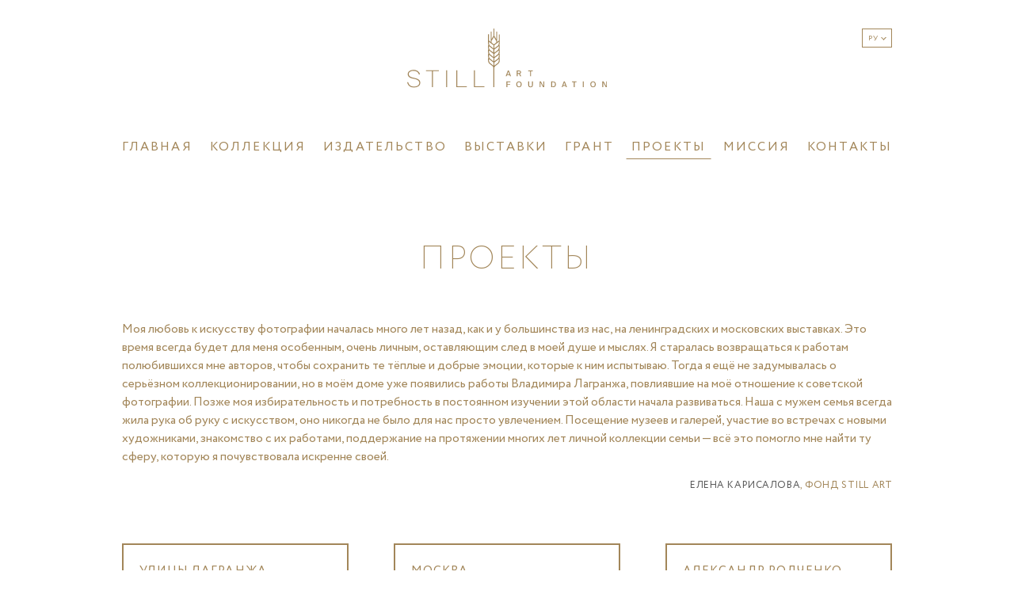

--- FILE ---
content_type: text/html; charset=UTF-8
request_url: https://stillfoundation.art/projects/
body_size: 4172
content:
<!DOCTYPE html>
<html lang="ru">
    <head>
        <meta charset="UTF-8">
                <meta content="image/png" property="og:image:type">
                <meta name="title" content="Still Art Foundation" />
        <meta name="og:title" content="Still Art Foundation" />
        <meta name="og:description" content="" />
        <meta name="description" content="" />
                                    <meta property="og:image:width" content="1200" />
                <meta property="og:image:height" content="630" />
                <meta property="og:image" content="https://stillfoundation.art/local/templates/stillart/shares/last/1200x630.png" />
                <meta property="vk:image:width" content="1200" />
                <meta property="vk:image:height" content="534" />
                <meta property="vk:image" content="https://stillfoundation.art/local/templates/stillart/shares/last/1200x534.png" />
                <link rel="image_src" href="https://stillfoundation.art/local/templates/stillart/shares/last/1200x534.png">
                            <meta property="vk:image:width" content="1200" />
        <meta property="vk:image:height" content="534" />
        <meta property="vk:description" content="" />
        <meta property="description" content="" />
        <meta property="og:description" content="" />

        <meta property="og:title" content="Still Art Foundation" />
        <meta property="og:url" content="https://stillfoundation.art/projects/" />
        <meta property="og:site_name" content="stillfoundation.art">
        <meta property="og:type" content="website" />
        <meta property="og:site" content="stillfoundation.art" />
        <meta property="og:description" content="" />

        <meta name="type" content="website" />
        <meta name="url" content="https://stillfoundation.art/projects/" />

        <link rel="apple-touch-icon" sizes="180x180" href="/local/templates/stillart/apple-touch-icon.png">
        <link rel="icon" type="image/png" sizes="32x32" href="/local/templates/stillart/favicon-32x32.png">
        <link rel="icon" type="image/png" sizes="16x16" href="/local/templates/stillart/favicon-16x16.png">
        <link rel="shortcut icon" href="/local/templates/stillart/favicon2.ico?i=92">
        <link rel="shortcut icon" type="image/x-icon" href="/local/templates/stillart/favicon2.ico?i=22">

        <title>Проекты</title>
        <meta http-equiv="Content-Type" content="text/html; charset=UTF-8" />
<link href="/local/templates/stillart/components/bitrix/news/projects/bitrix/news.list/.default/style.css?1628530750150" type="text/css"  rel="stylesheet" />
<link href="/local/templates/stillart/css/main.min.css?172426053683139" type="text/css"  data-template-style="true"  rel="stylesheet" />
<script  src="/bitrix/cache/js/s1/stillart/template_fadae1b0b1422ffefcd98403fa9fb448/template_fadae1b0b1422ffefcd98403fa9fb448_v1.js?1741028685764053"></script>
<script>var _ba = _ba || []; _ba.push(["aid", "286f1e09361f258c025fcb6226fe243e"]); _ba.push(["host", "stillfoundation.art"]); (function() {var ba = document.createElement("script"); ba.type = "text/javascript"; ba.async = true;ba.src = (document.location.protocol == "https:" ? "https://" : "http://") + "bitrix.info/ba.js";var s = document.getElementsByTagName("script")[0];s.parentNode.insertBefore(ba, s);})();</script>



        <meta name="viewport" content="width=device-width, initial-scale=1, user-scalable=no">
        <style class="STYLE">* {transition: none !important;}
        </style>
    </head>
    <body >
        <div class="body">
        <div class="body__topBar">
            <div class="topBar">
                <div class="topBar__inner">
                    <img class="JStopBarBtn topBar__icon" src="/local/templates/stillart/img/icon-menu.svg" alt="" data-action="open">
                    <div class="topBar__lang">
                        <div class="JSlang lang">
	            <div class="JSlangView lang__view">Ру</div>
		    <ul class="lang__drop">
		                <li class="lang__dropItem" onclick="document.location.href = 'https://en.stillfoundation.art'">
                    En                </li>
					                <li class="lang__dropItem">Ру</li>
					
    </ul>
</div>

                    </div>
                </div>
            </div>
        </div>
        <div class="JStopBarMobile body__topBar _mobile">
            <div class="topBarMobile">
                <div class="topBarMobile__head">
                    <img class="JStopBarBtn topBarMobile__close" src="/local/templates/stillart/img/icon-close.svg" alt="" data-action="close">
                    <img class="topBarMobile__logo" src="/local/templates/stillart/img/logo-icon.svg" alt="">
                    <div class="topBarMobile__lang">
                            <div class="JSlang lang">
                        <div class="JSlangView lang__view">Ру</div>
                        <ul class="lang__drop">
                                <li class="lang__dropItem" onclick="document.location.href = 'https://en.stillfoundation.art'">
			            En                    </li>
	                                            <li class="lang__dropItem">Ру</li>
                            
        </ul>
    </div>
                    </div>
                </div>

                <div class="topBarMobile__nav">
                    <div class="menu _nav">
                                <li class="JSmenuItem menu__item " data-name="">
            <a class="menu__link" href="/">Главная</a>
        </li>
		        <li class="JSmenuItem menu__item " data-name="collections">
            <a class="menu__link" href="/collections/">Коллекция</a>
        </li>
		        <li class="JSmenuItem menu__item " data-name="books">
            <a class="menu__link" href="/books/">Издательство</a>
        </li>
		        <li class="JSmenuItem menu__item " data-name="exhibitions">
            <a class="menu__link" href="/exhibitions/">Выставки</a>
        </li>
		        <li class="JSmenuItem menu__item " data-name="grant">
            <a class="menu__link" href="/grant/">Грант</a>
        </li>
		        <li class="JSmenuItem menu__item _current " data-name="projects">
            <a class="menu__link" href="/projects/">Проекты</a>
        </li>
		        <li class="JSmenuItem menu__item " data-name="mission">
            <a class="menu__link" href="/mission/">Миссия</a>
        </li>
		        <li class="JSmenuItem menu__item " data-name="contacts">
            <a class="menu__link" href="/contacts/">Контакты</a>
        </li>
		                    </div>
                </div>

            </div>
        </div>
        <div class="body__section">
            <header class="header">


                    
<div class="header__inner">
            <a href="/">
            <img class="header__logo" src="/local/templates/stillart/img/logo-icon.svg" alt="">        </a>
    <menu class="header__menu">
    <div class="menu _nav">
				        <li class="JSmenuItem menu__item " data-name="">
            <a class="menu__link" href="/">Главная</a>
        </li>
		        <li class="JSmenuItem menu__item " data-name="collections">
            <a class="menu__link" href="/collections/">Коллекция</a>
        </li>
		        <li class="JSmenuItem menu__item " data-name="books">
            <a class="menu__link" href="/books/">Издательство</a>
        </li>
		        <li class="JSmenuItem menu__item " data-name="exhibitions">
            <a class="menu__link" href="/exhibitions/">Выставки</a>
        </li>
		        <li class="JSmenuItem menu__item " data-name="grant">
            <a class="menu__link" href="/grant/">Грант</a>
        </li>
		        <li class="JSmenuItem menu__item _current " data-name="projects">
            <a class="menu__link" href="/projects/">Проекты</a>
        </li>
		        <li class="JSmenuItem menu__item " data-name="mission">
            <a class="menu__link" href="/mission/">Миссия</a>
        </li>
		        <li class="JSmenuItem menu__item " data-name="contacts">
            <a class="menu__link" href="/contacts/">Контакты</a>
        </li>
		    </div>
</menu>

</div>            </header>
        </div>
        <div class="body__content">
                        <div class="body__section">
                <section class="content">
                    <div class="content__title"><h1 class="title _bigSize">Проекты</h1></div>
                                        <div class="content__inner">
            

<div class="projects">
		<div class="projects__description">
		
<p class="text">Моя любовь к искусству фотографии началась много
лет назад, как и у большинства из нас, на ленинградских и московских выставках. Это время всегда
будет для меня особенным, очень личным, оставляющим след в моей душе и мыслях. Я старалась
возвращаться к работам полюбившихся мне авторов, чтобы сохранить те тёплые и добрые эмоции,
которые к ним испытываю. Тогда я ещё не задумывалась о серьёзном коллекционировании, но в моём
доме уже появились работы Владимира Лагранжа, повлиявшие на моё отношение к советской
фотографии. Позже моя избирательность и потребность в постоянном изучении этой области начала
развиваться. Наша с мужем семья всегда жила рука об руку с искусством, оно никогда не было для
нас просто увлечением. Посещение музеев и галерей, участие во встречах с новыми художниками,
знакомство с их работами, поддержание на протяжении многих лет личной коллекции семьи — всё это
	помогло мне найти ту сферу, которую я почувствовала искренне своей.</p>    </div>
	<p class="projects__author"><span>ЕЛЕНА КАРИСАЛОВА</span>, ФОНД STILL ART</p>	
<div class="projects__items">
    	            <div class="projects__item" id="bx_3218110189_1">
            <a class="projectCard" href="/projects/ulitsy-lagranzha/">
                <div class="projectCard__head">Улицы Лагранжа</div>
                <div class="projectCard__preview">
                    <img class="projectCard__image" src="/upload/resize_cache/iblock/c5a/648_480_1/udqal17usvvs81dgciiu33ovklxdj5nn.jpg" alt="Улицы Лагранжа">
                </div>
            </a>
        </div>
    	            <div class="projects__item" id="bx_3218110189_2">
            <a class="projectCard" href="/projects/moskva-nauma-granovskogo-1920-1980/">
                <div class="projectCard__head">Москва Наума Грановского,<br>1920–1980 гг.</div>
                <div class="projectCard__preview">
                    <img class="projectCard__image" src="/upload/resize_cache/iblock/542/648_480_1/m575ctz08e4luxjz4oahog1ki7h7o7oh.jpg" alt="Москва Наума Грановского,<br>1920–1980 гг.">
                </div>
            </a>
        </div>
    	            <div class="projects__item" id="bx_3218110189_3">
            <a class="projectCard" href="/projects/aleksandr-rodchenko-iz-kollektsii-still-art-foundation/">
                <div class="projectCard__head">Александр Родченко,<br />фотографии из коллекции<br />Still Art Foundation</div>
                <div class="projectCard__preview">
                    <img class="projectCard__image" src="/upload/resize_cache/iblock/f21/648_480_1/0hho3moaynoeyxud3s5pttgyxgl28nmb.jpg" alt="Александр Родченко,<br />фотографии из коллекции<br />Still Art Foundation">
                </div>
            </a>
        </div>
    </div>
</div>
                    </div>
	                </section>

            </div>
        </div>
        <div class="body__section _footer">
            <footer class="footer">
                <div class="footer__inner">
                    <div class="footer__nav">
                        <div class="menu _nav">
	                                <li class="JSmenuItem menu__item " data-name="">
            <a class="menu__link" href="/">Главная</a>
        </li>
		        <li class="JSmenuItem menu__item " data-name="collections">
            <a class="menu__link" href="/collections/">Коллекция</a>
        </li>
		        <li class="JSmenuItem menu__item " data-name="books">
            <a class="menu__link" href="/books/">Издательство</a>
        </li>
		        <li class="JSmenuItem menu__item " data-name="exhibitions">
            <a class="menu__link" href="/exhibitions/">Выставки</a>
        </li>
		        <li class="JSmenuItem menu__item " data-name="grant">
            <a class="menu__link" href="/grant/">Грант</a>
        </li>
		        <li class="JSmenuItem menu__item _current " data-name="projects">
            <a class="menu__link" href="/projects/">Проекты</a>
        </li>
		        <li class="JSmenuItem menu__item " data-name="mission">
            <a class="menu__link" href="/mission/">Миссия</a>
        </li>
		        <li class="JSmenuItem menu__item " data-name="contacts">
            <a class="menu__link" href="/contacts/">Контакты</a>
        </li>
		                        </div>
                    </div>
	                <div class="footer__info">
    <p class="footer__infoAddress">127051, г. Москва, ул. Неглинная, д. 15, стр. 1</p>
    <a class="footer__infoEmail" href="mailto:info@stillfoundation.art">info@stillfoundation.art</a>
</div>                    <div class="footer__socials">
	<a class="footer__social _telegram" href="https://t.me/stillartfoundation"></a>
	<a class="footer__social _mail" href="mailto:info@stillfoundation.art"></a>
</div>                    <p class="footer__policy">© Still Art Foundation, 2019–2026 гг.</p>                </div>
            </footer>
        </div>
        </div>
<!-- Yandex.Metrika counter -->
<script type="text/javascript" >
   (function(m,e,t,r,i,k,a){m[i]=m[i]||function(){(m[i].a=m[i].a||[]).push(arguments)};
   m[i].l=1*new Date();
   for (var j = 0; j < document.scripts.length; j++) {if (document.scripts[j].src === r) { return; }}
   k=e.createElement(t),a=e.getElementsByTagName(t)[0],k.async=1,k.src=r,a.parentNode.insertBefore(k,a)})
   (window, document, "script", "https://mc.yandex.ru/metrika/tag.js", "ym");

   ym(98308674, "init", {
        clickmap:true,
        trackLinks:true,
        accurateTrackBounce:true
   });
</script>
<noscript><div><img src="https://mc.yandex.ru/watch/98308674" style="position:absolute; left:-9999px;" alt="" /></div></noscript>
<!-- /Yandex.Metrika counter -->
    </body>
</html>

--- FILE ---
content_type: text/css
request_url: https://stillfoundation.art/local/templates/stillart/css/main.min.css?172426053683139
body_size: 15387
content:
@font-face{font-family:"ExtraLight";src:url("../fonts/Circe/Circe-ExtraLight.woff")}@font-face{font-family:"Light";src:url("../fonts/Circe/Circe-Light.woff")}@font-face{font-family:"Regular";src:url("../fonts/Circe/Circe-Regular.woff")}@font-face{font-family:"Bold";src:url("../fonts/Circe/Circe-Bold.woff")}.grantOrder__fileResultBtn,.grantOrder__fileResultName,.grantOrder__fileResult,.grantOrder__fileOver,.grantOrder__filePreviewText,.grantOrder__filePreview,.grantOrder__file,.grantOrder__button,.grantOrder__error,.grantOrder__fieldInput,.grantOrder__fieldBox,.grantOrder__fieldSupport,.grantOrder__field,.grantOrder__fields,.grantOrder__contentAlert,.grantOrder__content,.grantOrder__successDescription,.grantOrder__successTitle,.grantOrder__successInner,.grantOrder__success,.grantOrder__rules,.grantOrder__title,.grantOrder__head,.grantOrder__inner,.grantOrder,.grantConditions__listItem,.grantConditions__list,.grantConditions__title,.grantConditions__inner,.grantConditions,.grantStages__itemDescription,.grantStages__itemContent,.grantStages__item:not(:last-child)::after,.grantStages__item::before,.grantStages__item,.grantStages__items,.grantStages__title,.grantStages__inner,.grantStages,.grantResult__contentItem,.grantResult__content,.grantResult__title,.grantResult__inner,.grantResult,.grantPartners__logo,.grantPartners__content,.grantPartners__title,.grantPartners__inner,.grantPartners,.grantCard__description,.grantCard__title,.grantCard__image,.grantCard,.grantContent__blockCard,.grantContent__blockCards,.grantContent__blockTitle,.grantContent__block,.grantContent__blocks,.grantContent__inner,.grantContent,.grantHeader__image,.grantHeader__tab,.grantHeader__tabs,.grantHeader__description,.grantHeader__inner,.grantHeader,.publishCard__description,.publishCard__image,.publishCard__head,.publishCard,.publish__link,.publish__image,.publish__card,.publish__cards,.publish__text,.publish,.project__button,.project__sliderItemAlert,.project__sliderItemPreview,.project__sliderItemTitle,.project__sliderItem,.project__sliderItems,.project__sliderBox,.project__sliderArrow,.project__slider,.project,.contacts__infoItem a,.contacts__infoItem,.contacts__info,.contacts__map,.contacts__item,.contacts__items,.contacts,.event__button,.event__image,.event__description,.event__date,.event,.events__item,.events__items,.events,.projects__item,.projects__items,.projects__author,.projects__description,.projects,.exhibitions__itemContent,.exhibitions__itemSlider,.exhibitions__item,.exhibitions__items,.exhibitions__selectDropItem,.exhibitions__selectDrop,.exhibitions__selectView,.exhibitions__select,.exhibitions,.collections__null,.collections__author,.collections__authors,.collections__contentDescription,.collections__contentSubTitle,.collections__contentTitle,.collections__contentInfo,.collections__contentSliderItemImage,.collections__contentSliderItem,.collections__contentSliderItems,.collections__contentSlider,.collections__contentPagenationItem,.collections__contentPagenation,.collections__contentArrow,.collections__contentItem,.collections__contentProjectItems,.collections__contentProject,.collections__contentItems,.collections__content,.collections__blockItem,.collections__block,.collections__items,.collections__filterSelect,.collections__filterInput,.collections__filterField,.collections__filter,.collections__description,.collections__descriptions,.collections,.mission__description,.mission__about,.mission__image,.mission__item,.mission__items,.mission,.landProjects__sliderItem,.landProjects__sliderItems,.landProjects__slider,.landProjects__contentLink,.landProjects__contentLogo,.landProjects__contentLogos,.landProjects__contentDescription,.landProjects__contentDescriptions,.landProjects__contentTitle,.landProjects__content,.landProjects__image,.landProjects__box,.landProjects__button,.landProjects__title,.landProjects__head,.landProjects__inner,.landProjects__arrow,.landProjects__row,.landProjects .collections__contentTitle,.landProjects .collections__contentSubTitle,.landProjects,.landEvents__item,.landEvents__items,.landEvents__button,.landEvents__title,.landEvents__head,.landEvents__inner,.landEvents,.landExhibitions__slider,.landExhibitions__button,.landExhibitions__title,.landExhibitions__head,.landExhibitions__inner,.landExhibitions,.landCollections__sliderItem,.landCollections__sliderItems,.landCollections__sliderArrow,.landCollections__slider,.landCollections__button,.landCollections__title,.landCollections__head,.landCollections__inner,.landCollections,.landAbout__text,.landAbout__content,.landAbout__button,.landAbout__title,.landAbout__head,.landAbout__inner,.landAbout__image,.landAbout,.checkbox__contentLink,.checkbox__content,.checkbox__box,.checkbox__view,.checkbox,.input__error,.input__item,.input,.select__dropItem,.select__drop,.select__view,.select__support,.select,.projectCard__image,.projectCard__mask,.projectCard__preview,.projectCard__head,.projectCard,.exhibitionsSlider__item,.exhibitionsSlider__items,.exhibitionsSlider__infoDescription,.exhibitionsSlider__infoName,.exhibitionsSlider__info,.exhibitionsSlider__arrow,.exhibitionsSlider,.collectionsCard__name,.collectionsCard__image,.collectionsCard__mask,.collectionsCard__preview,.collectionsCard,.content__inner,.content__title,.content,.topBarMobile__nav,.topBarMobile__lang,.topBarMobile__logo,.topBarMobile__close,.topBarMobile__head,.topBarMobile,.menu__link,.menu__item,.menu,.lang__dropItem,.lang__drop,.lang__view,.lang,.footer__policy,.footer__social,.footer__socials,.footer__infoEmail,.footer__infoAddress,.footer__info,.footer__nav,.footer__inner,.footer__upIcon,.footer__up,.footer,.eventCard__more,.eventCard__description,.eventCard__title,.eventCard__date,.eventCard__content,.eventCard__inner,.eventCard__image,.eventCard__preview,.eventCard,.exhibitionCard__image,.exhibitionCard,.text,.button,.title,.topBar__lang,.topBar__inner,.topBar,.header__menu,.header__logo,.header__inner,.header,.body__section,.body__topBar,.body__content,.body,body,html{padding:0;margin:0;list-style-type:none;text-decoration:none;outline:none;line-height:1;border:0;background:none;border-radius:0;box-shadow:none;letter-spacing:unset;box-sizing:border-box;font-weight:400;-webkit-appearance:none;-webkit-font-smoothing:antialiased}html{font-size:.5586592179vw}@media screen and (min-width: 1500px){html{font-size:8.37px}}@media screen and (min-width: 0)and (max-width: 960px){html{font-size:.6666666667vw}}@media screen and (min-width: 0)and (max-width: 500px){html{font-size:1.9230769231vw}}.grantOrder__fieldSupport,.grantOrder__field,.grantOrder__head,.grantStages__item,.grantPartners__content,.grantContent__blockCards,.grantContent__blocks,.grantHeader__tabs,.publish__link,.publish__cards,.contacts__items,.projects__items,.exhibitions__selectView,.collections__authors,.collections__contentPagenation,.collections__blockItems,.collections__filter,.mission__items,.landProjects__contentLogos,.landProjects__box,.landProjects__head,.landEvents__head,.landExhibitions__head,.landCollections__head,.landAbout__head,.select__dropItem,.select__view,.topBarMobile__head,.menu,.footer__socials,.eventCard._full,.button{display:flex;flex-direction:row;justify-content:flex-start;align-items:flex-start}.grantOrder__fieldBox,.grantOrder__fields,.grantOrder__contentAlert,.grantOrder__content,.grantOrder__successInner,.grantOrder__success,.grantStages__itemContent,.grantResult__content,.grantCard,.grantContent__block,.publish,.project__sliderItemAlert,.project__sliderItem,.project,.contacts__item,.event__image,.event,.projects,.exhibitions,.collections__contentInfo,.collections__contentItem,.collections__block,.collections,.mission__image,.mission__item,.landProjects__content,.landEvents__items,.landAbout__content,.projectCard__mask,.exhibitionsSlider__info,.collectionsCard__mask,.topBarMobile__nav,.topBarMobile,.footer__info,.footer__up,.eventCard__content,.eventCard,.body,.grantOrder,.grantConditions,.grantStages,.grantResult,.grantPartners,.grantContent,.grantHeader,.collections__content,.landProjects,.landEvents,.landExhibitions,.landCollections,.landAbout,.content,.footer,.topBar,.header,.grantOrder__inner,.grantConditions__inner,.grantStages__inner,.grantResult__inner,.grantPartners__inner,.grantContent__inner,.grantHeader__inner,.collections__contentProjectItems,.collections__contentItems,.landProjects__inner,.landProjects__row,.landEvents__inner,.landExhibitions__inner,.landCollections__inner,.landAbout__inner,.content__inner,.content__title,.footer__inner,.topBar__inner,.header__inner{display:flex;flex-direction:column;justify-content:flex-start;align-items:flex-start}.grantOrder__inner,.grantConditions__inner,.grantStages__inner,.grantResult__inner,.grantPartners__inner,.grantContent__inner,.grantHeader__inner,.collections__contentProjectItems,.collections__contentItems,.landProjects__inner,.landProjects__row,.landEvents__inner,.landExhibitions__inner,.landCollections__inner,.landAbout__inner,.content__inner,.content__title,.footer__inner,.topBar__inner,.header__inner{width:136rem}@media screen and (min-width: 0)and (max-width: 500px){.grantOrder__inner,.grantConditions__inner,.grantStages__inner,.grantResult__inner,.grantPartners__inner,.grantContent__inner,.grantHeader__inner,.collections__contentProjectItems,.collections__contentItems,.landProjects__inner,.landProjects__row,.landEvents__inner,.landExhibitions__inner,.landCollections__inner,.landAbout__inner,.content__inner,.content__title,.footer__inner,.topBar__inner,.header__inner{width:92vw}}.grantOrder,.grantConditions,.grantStages,.grantResult,.grantPartners,.grantContent,.grantHeader,.collections__content,.landProjects,.landEvents,.landExhibitions,.landCollections,.landAbout,.content,.footer,.topBar,.header{position:relative;width:100%;align-items:center}.grantOrder__button,.grantOrder__rules,.grantHeader__tab,.publish__link,.project__sliderArrow,.exhibitions__selectDropItem,.exhibitions__selectView,.collections__contentArrow,.landProjects__sliderItem,.landProjects__contentLink,.landProjects__arrow,.landCollections__sliderArrow,.checkbox__view,.exhibitionsSlider__arrow,.collectionsCard__preview,.menu__link,.lang__dropItem,.lang__view,.footer__up,.button{cursor:pointer;user-select:none}@media screen and (min-width: 0)and (max-width: 500px){._elemDesktop{display:none}}@media screen and (min-width: 501px){._elemMobile{display:none}}.vimeo{height:80rem}@media screen and (min-width: 0)and (max-width: 500px){.vimeo{height:27rem}}.button{min-width:17rem}.body{width:100%;min-height:100vh;font-family:"Regular"}.body__content{width:100%}.body__topBar{position:absolute;top:5rem;left:0;width:100%;z-index:3}@media screen and (min-width: 0)and (max-width: 960px){.body__topBar{top:6rem}}@media screen and (min-width: 0)and (max-width: 500px){.body__topBar{top:2.5rem}}.body__topBar._mobile{top:0;left:0;position:fixed;z-index:30;width:100%;height:100%;display:none}@media screen and (min-width: 500px){.body__topBar._mobile{display:none !important}}.body__section{width:100%}.body__section._landCollections{margin-top:9rem}.body__section._exhibitions{margin-top:6rem}.body__section._events{margin-top:2rem}@media screen and (min-width: 0)and (max-width: 500px){.body__section._events{margin-top:6rem}}.body__section._projects{margin-top:3rem}.body__section._footer{margin-top:auto;padding-top:9rem}@media screen and (min-width: 0)and (max-width: 500px){.body__section._footer{padding-top:90px}}.hidden-lg{display:none}@media screen and (min-width: 0)and (max-width: 960px){.hidden-lg{display:block}}@media screen and (min-width: 0)and (max-width: 500px){.hidden-lg{display:block}}.hidden-sm{display:none}@media screen and (min-width: 0)and (max-width: 960px){.hidden-sm{display:none}}@media screen and (min-width: 0)and (max-width: 500px){.hidden-sm{display:block}}.hidden-xs{display:block}@media screen and (min-width: 0)and (max-width: 960px){.hidden-xs{display:block}}@media screen and (min-width: 0)and (max-width: 500px){.hidden-xs{display:none}}.header{width:100%;padding:5rem 0 9.677rem 0}@media screen and (min-width: 0)and (max-width: 960px){.header{padding:7rem 0 7rem 0}}@media screen and (min-width: 0)and (max-width: 500px){.header{padding:2.5rem 0 4rem 0}}.header__inner{align-items:center}.header__logo{display:block;width:35.603rem;height:10.514rem;object-fit:contain;margin-bottom:9.08rem}@media screen and (min-width: 0)and (max-width: 960px){.header__logo{width:30.585rem;height:9.319rem;margin-bottom:7rem}}@media screen and (min-width: 0)and (max-width: 500px){.header__logo{width:24rem;height:7.257rem;margin-bottom:0}}.header__menu{width:100%}@media screen and (min-width: 0)and (max-width: 500px){.header__menu{display:none}}.topBar{width:100%}.topBar__inner{flex-direction:row;align-items:center}.topBar__icon{width:4.2rem;display:none}@media screen and (min-width: 0)and (max-width: 500px){.topBar__icon{display:block}}.topBar__lang{margin-left:auto}.title{width:100%;font-size:2.9rem;line-height:1.3;font-family:"Regular";text-transform:uppercase;color:#a28659;letter-spacing:.25rem}@media screen and (min-width: 0)and (max-width: 960px){.title{font-size:3.3rem}}@media screen and (min-width: 0)and (max-width: 500px){.title{font-size:2.7rem}}.title._bigSize{font-size:5.8rem;font-family:"ExtraLight";letter-spacing:.5rem}@media screen and (min-width: 0)and (max-width: 500px){.title._bigSize{font-family:"Light";font-size:3.2rem;letter-spacing:.3rem}}.button{justify-content:center;align-items:center;width:100%;height:100%;padding:1.2rem 1.5rem .9rem 1.5rem;background:#a28659;font-size:1.2rem;letter-spacing:.15rem;line-height:1.2;text-transform:uppercase;font-family:"Regular";color:#fff;transition:.3s ease-in-out}@media screen and (min-width: 0)and (max-width: 960px){.button{font-size:1.65rem;padding:1.6rem 2rem 1rem 2rem}}@media screen and (min-width: 0)and (max-width: 500px){.button{font-size:1.65rem;padding:1.6rem 2rem 1.2rem 2rem}}@media screen and (min-width: 501px){.button:hover{background:#c9b38f}}.button::after{content:"";transform:translate(0, -0.2rem) rotate(-45deg);display:inline-block;width:.4rem;height:.4rem;margin-left:.7rem;border:1px solid rgba(0,0,0,0);border-bottom-color:#fff;border-right-color:#fff}@media screen and (min-width: 0)and (max-width: 960px){.button::after{width:.5rem;height:.5rem;margin-left:1rem}}.text{width:100%;font-size:2.16rem;line-height:1.5;color:#a28659;font-family:"Regular"}@media screen and (min-width: 0)and (max-width: 960px){.text{font-size:2.5rem;line-height:1.55}}@media screen and (min-width: 0)and (max-width: 500px){.text{font-size:1.95rem;line-height:1.5}}.exhibitionCard{width:100%;height:100%;position:relative}.exhibitionCard._main .exhibitionCard__image{height:64rem}@media screen and (min-width: 0)and (max-width: 500px){.exhibitionCard._main .exhibitionCard__image{height:35rem}}.exhibitionCard__image{width:100%;height:48rem;object-fit:cover}@media screen and (min-width: 0)and (max-width: 960px){.exhibitionCard__image{height:62rem}}@media screen and (min-width: 0)and (max-width: 500px){.exhibitionCard__image{height:30rem}}.eventCard{width:100%;position:relative}@media screen and (min-width: 501px){.eventCard:hover .eventCard__date,.eventCard:hover .eventCard__title,.eventCard:hover .eventCard__description{color:#c9b38f}}@media screen and (min-width: 0)and (max-width: 500px){.eventCard{border-bottom:1px solid #ebe7e1}}.eventCard__preview{width:22.2rem;height:22.2rem}.eventCard__image{width:100%;height:100%;object-fit:cover}.eventCard__inner{width:calc(100% - 26rem);margin-left:auto;border-bottom:1px solid #ebe7e1;padding-bottom:4rem}@media screen and (min-width: 0)and (max-width: 500px){.eventCard__inner{border-bottom:none;width:calc(100% - 24rem)}}.eventCard__content{position:relative;width:100%}.eventCard__date{max-width:100%;font-size:1.6rem;line-height:1.2;font-family:"Bold";color:#a28659;text-transform:uppercase;transition:.3s ease-in-out;margin-bottom:2rem}@media screen and (min-width: 0)and (max-width: 960px){.eventCard__date{font-size:2rem}}.eventCard._full .eventCard__date{background:#ededed;padding:.8rem 1.3rem .3rem 1.3rem;font-size:1.4rem;line-height:1.3;letter-spacing:.05rem;margin-bottom:3rem}.eventCard__title{max-width:100%;font-size:2.1rem;line-height:1.5;text-transform:uppercase;font-family:"Regular";color:#a28659;transition:.3s ease-in-out;margin-bottom:1.2rem}@media screen and (min-width: 0)and (max-width: 960px){.eventCard__title{font-size:2.8rem}}@media screen and (min-width: 0)and (max-width: 500px){.eventCard__title{font-size:2.25rem;min-height:17rem}}.eventCard._full .eventCard__title{font-size:2.4rem;margin-bottom:1.8rem}.eventCard__description{max-width:100%;font-size:1.65rem;font-family:"Regular";line-height:1.5;color:#a28659;transition:.3s ease-in-out}@media screen and (min-width: 0)and (max-width: 960px){.eventCard__description{font-size:2.15rem}}@media screen and (min-width: 0)and (max-width: 500px){.eventCard__description{font-size:1.95rem}}.eventCard._full .eventCard__description{font-size:2rem;max-width:78%}@media screen and (min-width: 0)and (max-width: 960px){.eventCard._full .eventCard__description{font-size:2.2rem}}@media screen and (min-width: 0)and (max-width: 500px){.eventCard._full .eventCard__description{max-width:none;width:calc(100% + 24rem);margin-left:-24rem}}.eventCard._main .eventCard__description{max-width:100%}@media screen and (min-width: 0)and (max-width: 500px){.eventCard._main .eventCard__description{max-width:none;width:calc(100% + 24rem)}}.eventCard__more{position:absolute;bottom:0;right:0}@media screen and (min-width: 0)and (max-width: 500px){.eventCard__more{position:relative;margin-top:2rem;margin-left:auto}}.eventCard._main .eventCard__more{position:relative;display:inline-block;font-size:2rem;color:#c9b38f}@media screen and (min-width: 0)and (max-width: 500px){.eventCard._main .eventCard__more{margin-top:0;font-size:2.2rem}}.footer{width:100%;padding:8rem 0;background:#f3f3f3}@media screen and (min-width: 0)and (max-width: 500px){.footer{padding:4rem 0}}.footer__up{justify-content:center;align-items:center;position:absolute;bottom:100%;right:4rem;margin-bottom:4rem;width:5rem;height:5rem;background:#a28659}@media screen and (min-width: 0)and (max-width: 500px){.footer__up{right:3rem;margin-bottom:3rem}}.footer__upIcon{width:2rem;height:2rem}.footer__inner{align-items:center}.footer__nav{width:100%;margin-bottom:10rem}@media screen and (min-width: 0)and (max-width: 500px){.footer__nav{order:3;margin-bottom:8rem}}.footer__info{align-items:center;margin-bottom:8rem}@media screen and (min-width: 0)and (max-width: 500px){.footer__info{order:1;margin-bottom:4.4rem}}.footer__infoAddress{max-width:100%;text-align:center;font-size:1.8rem;letter-spacing:.1rem;line-height:1.5;color:#a28659}@media screen and (min-width: 0)and (max-width: 960px){.footer__infoAddress{font-size:2.2rem}}@media screen and (min-width: 0)and (max-width: 500px){.footer__infoAddress{font-size:2rem}}.footer__infoEmail{max-width:100%;text-align:center;font-size:1.8rem;letter-spacing:.1rem;line-height:.9;color:#a28659;border-bottom:1px solid #a28659;margin-top:1.4rem}@media screen and (min-width: 0)and (max-width: 960px){.footer__infoEmail{font-size:2.2rem;margin-top:1.6rem}}@media screen and (min-width: 0)and (max-width: 500px){.footer__infoEmail{font-size:2rem}}.footer__socials{align-items:center;margin-bottom:8rem}@media screen and (min-width: 0)and (max-width: 500px){.footer__socials{order:2}}.footer__social{width:3.4rem;height:3.4rem}@media screen and (min-width: 0)and (max-width: 960px){.footer__social{width:4.4rem;height:4.4rem}}@media screen and (min-width: 0)and (max-width: 500px){.footer__social{width:3.6rem;height:3.6rem}}.footer__social._telegram{background:url("../img/tg-icon.svg") no-repeat;background-size:3.2rem 3.2rem;background-position:center}@media screen and (min-width: 0)and (max-width: 960px){.footer__social._telegram{background-size:4.2rem 4.2rem}}@media screen and (min-width: 0)and (max-width: 500px){.footer__social._telegram{background-size:3.4rem 3.4rem}}.footer__social._mail{background:url("../img/mail-icon.svg") no-repeat;background-size:3.2rem 3.2rem;background-position:center}@media screen and (min-width: 0)and (max-width: 960px){.footer__social._mail{background-size:4.2rem 4.2rem}}@media screen and (min-width: 0)and (max-width: 500px){.footer__social._mail{background-size:3.4rem 3.4rem}}.footer__social+.footer__social{margin-left:4rem}@media screen and (min-width: 0)and (max-width: 500px){.footer__social+.footer__social{margin-left:3.4rem}}.footer__policy{max-width:100%;font-size:1.4rem;line-height:1.5;font-family:"Regular";color:#a28659;text-transform:uppercase;letter-spacing:.1rem}@media screen and (min-width: 0)and (max-width: 960px){.footer__policy{font-size:1.9rem}}@media screen and (min-width: 0)and (max-width: 500px){.footer__policy{order:4;font-size:1.6rem}}.lang{width:100%;position:relative}.lang__view{position:relative;padding:1rem 2.2rem .8rem 1rem;border:1px solid #a28659;font-size:1.3rem;letter-spacing:.18rem;font-family:"Regular";color:#a28659;text-transform:uppercase}@media screen and (min-width: 0)and (max-width: 960px){.lang__view{font-size:1.6rem;padding:1.4rem 3rem .9rem 1rem}}@media screen and (min-width: 0)and (max-width: 500px){.lang__view{font-size:1.5rem;padding:1rem 2.5rem .7rem 1rem}}.lang__view::after{content:"";position:absolute;top:50%;transform:translate(0, -50%) rotate(45deg);margin-top:-1px;right:1rem;width:.4rem;height:.4rem;border:1px solid rgba(0,0,0,0);border-bottom-color:#a28659;border-right-color:#a28659}@media screen and (min-width: 0)and (max-width: 960px){.lang__view::after{right:1.4rem;width:.5rem;height:.5rem}}@media screen and (min-width: 0)and (max-width: 500px){.lang__view::after{right:1rem}}.lang._show .lang__drop{display:block}.lang__drop{position:absolute;width:100%;top:100%;margin-top:1px;left:0;z-index:2;border:1px solid #ececec;background:#fff;padding:.4rem 0;display:none}.lang__dropItem{font-size:1.3rem;text-transform:uppercase;letter-spacing:.18rem;font-family:"Regular";color:#a28659;transition:.3s ease-in-out;padding:.8rem 1rem}@media screen and (min-width: 0)and (max-width: 960px){.lang__dropItem{font-size:1.6rem;padding:1.2rem 1rem}}@media screen and (min-width: 0)and (max-width: 500px){.lang__dropItem{font-size:1.5rem;padding:1rem}}@media screen and (min-width: 501px){.lang__dropItem:hover{color:#c9b38f}}.menu{justify-content:space-between;width:100%}@media screen and (min-width: 0)and (max-width: 500px){.menu{flex-direction:column;justify-content:flex-start;align-items:center}}.menu__item{position:relative}.menu__item._current::before{content:"";position:absolute;top:100%;left:50%;margin-top:.8rem;transform:translate(-50%, 0);width:100%;height:1px;background:#a28659;z-index:1}@media screen and (min-width: 0)and (max-width: 96.8rem){.menu__item._current::before{margin-top:.6rem;width:calc(100% + 1.8rem)}}@media screen and (min-width: 0)and (max-width: 500px){.menu__item+.menu__item{margin-top:2.5rem}}@media screen and (min-width: 0)and (max-width: 500px){.menu._nav .menu__item+.menu__item{margin-top:3.5rem}}@media screen and (min-width: 0)and (max-width: 500px){.menu._nav .menu__link{font-size:2rem}}.menu__link{font-size:2.2rem;font-family:"Regular";color:#a28659;text-transform:uppercase;line-height:1.3;letter-spacing:.3rem;transition:.3s ease-in-out}@media screen and (min-width: 501px){.menu__link:hover{color:#c9b38f}}.topBarMobile{align-items:center;width:100%;height:100%;padding:2.5rem 4vw;position:relative;background:#fff}.topBarMobile__head{justify-content:space-between;align-items:center;position:relative;width:100%;margin-bottom:98px}.topBarMobile__close{width:3.2rem;height:3.2rem;margin-left:.6rem;margin-top:.6rem}.topBarMobile__logo{position:absolute;top:0;left:50%;transform:translate(-50%, 0);width:10rem;height:10rem;object-fit:contain}.topBarMobile__nav{width:100%;align-items:center}.content{width:100%;padding:5rem 0 15rem 0}@media screen and (min-width: 0)and (max-width: 960px){.content{padding-top:4rem;padding-bottom:8rem}}@media screen and (min-width: 0)and (max-width: 500px){.content{padding-bottom:5rem;padding-top:2rem}}.content__title{text-align:center;margin-bottom:7rem}@media screen and (min-width: 0)and (max-width: 960px){.content__title{margin-bottom:6rem}}@media screen and (min-width: 0)and (max-width: 500px){.content__title{margin-bottom:3rem;max-width:100%}}.collectionsCard{width:100%;height:100%;display:block;position:relative}.collectionsCard__preview{width:100%;height:29rem;background:#f1f1f1;position:relative}@media screen and (min-width: 0)and (max-width: 960px){.collectionsCard__preview{height:34rem}}@media screen and (min-width: 0)and (max-width: 500px){.collectionsCard__preview{height:30rem}}@media screen and (min-width: 0)and (max-width: 500px){.collectionsCard._full .collectionsCard__preview{height:100%}}.collectionsCard__mask{position:absolute;top:0;left:0;width:100%;height:100%;z-index:2;background:rgba(0,0,0,.7);justify-content:center;align-items:center;font-size:1.4rem;line-height:1.5;letter-spacing:.05rem;font-family:"Regular";color:#c9b38f;transition:.3s ease-in-out;text-transform:uppercase;opacity:0}@media screen and (min-width: 96.8rem){.collectionsCard:hover .collectionsCard__mask{opacity:1}}.collectionsCard__image{width:100%;height:100%;object-fit:contain}.collectionsCard__name{max-width:100%;font-size:1.9rem;text-transform:uppercase;color:#a28659;letter-spacing:.16rem;margin-top:3rem}@media screen and (min-width: 0)and (max-width: 960px){.collectionsCard__name{font-size:2.3rem}}@media screen and (min-width: 0)and (max-width: 500px){.collectionsCard__name{font-size:1.7rem}}.exhibitionsSlider{width:100%;position:relative;overflow:hidden;padding-bottom:6rem}.exhibitionsSlider._main{padding-bottom:12rem}@media screen and (min-width: 0)and (max-width: 500px){.exhibitionsSlider._main{padding-bottom:14rem}}@media screen and (min-width: 0)and (max-width: 960px){.exhibitionsSlider{padding-bottom:7rem}}@media screen and (min-width: 0)and (max-width: 500px){.exhibitionsSlider{padding-bottom:14rem}}.exhibitionsSlider__arrow{width:4.4rem;height:4.4rem;position:absolute;top:50%;margin-top:-3rem;transform:translate(0, -50%);z-index:2}@media screen and (min-width: 0)and (max-width: 500px){.exhibitionsSlider__arrow{width:2rem;height:2rem;margin-top:-4rem}}.exhibitionsSlider__arrow._prev{left:2rem;background:url("../img/arrow-left.svg") no-repeat;background-size:contain;background-position:center}@media screen and (min-width: 0)and (max-width: 960px){.exhibitionsSlider__arrow._prev{left:3rem}}@media screen and (min-width: 0)and (max-width: 500px){.exhibitionsSlider__arrow._prev{background:url("../img/arrow-left-mob.svg") no-repeat;background-size:contain;background-position:center;left:2rem}}.exhibitionsSlider__arrow._next{right:2rem;background:url("../img/arrow-right.svg") no-repeat;background-size:contain;background-position:center}@media screen and (min-width: 0)and (max-width: 960px){.exhibitionsSlider__arrow._next{right:3rem}}@media screen and (min-width: 0)and (max-width: 500px){.exhibitionsSlider__arrow._next{background:url("../img/arrow-right-mob.svg") no-repeat;background-size:contain;background-position:center;right:2rem}}.exhibitionsSlider._main .exhibitionsSlider__infos{width:calc(85% - 10rem);height:18rem}@media screen and (min-width: 0)and (max-width: 500px){.exhibitionsSlider._main .exhibitionsSlider__infos{width:100%;height:17rem}}.exhibitionsSlider__infos{width:62rem;height:24rem;bottom:0;right:5rem;position:absolute;z-index:3}@media screen and (min-width: 0)and (max-width: 960px){.exhibitionsSlider__infos{right:7rem;width:61rem;height:29rem}}@media screen and (min-width: 0)and (max-width: 500px){.exhibitionsSlider__infos{width:calc(100% - 4rem);height:17rem;right:auto;left:50%;transform:translate(-50%, 0);bottom:2rem}}.exhibitionsSlider._main .exhibitionsSlider__info{min-height:18rem}.exhibitionsSlider__info{position:absolute;bottom:0;left:0;background:rgba(162,134,89,.8);width:100%;min-height:24rem;padding:3rem 3.4rem;z-index:2;transition:.3s ease-in-out;opacity:0}@media screen and (min-width: 0)and (max-width: 960px){.exhibitionsSlider__info{padding:4rem 4.5rem}}@media screen and (min-width: 0)and (max-width: 500px){.exhibitionsSlider__info{padding:2.2rem;min-height:18rem}}.exhibitionsSlider__info._show{opacity:1}.exhibitionsSlider__infoName{max-width:100%;font-size:2.5rem;letter-spacing:.15rem;line-height:1.4;color:#fff;text-transform:uppercase;font-family:"Regular";margin-bottom:1.5rem}@media screen and (min-width: 0)and (max-width: 960px){.exhibitionsSlider__infoName{font-size:2.8rem}}@media screen and (min-width: 0)and (max-width: 500px){.exhibitionsSlider__infoName{font-size:2.25rem}}.exhibitionsSlider__infoDescription{max-width:100%;font-size:1.6rem;letter-spacing:.1rem;font-family:"Regular";text-transform:uppercase;line-height:1.2;color:#fff}@media screen and (min-width: 0)and (max-width: 960px){.exhibitionsSlider__infoDescription{font-size:2.2rem}}@media screen and (min-width: 0)and (max-width: 500px){.exhibitionsSlider__infoDescription{font-size:11px}}.exhibitionsSlider__items{display:inline-flex}.exhibitionsSlider__item{width:136rem}@media screen and (min-width: 0)and (max-width: 500px){.exhibitionsSlider__item{width:100vw}}.projectCard{width:100%;height:100%;border:2px solid #a28659;display:block}.projectCard__head{width:100%;height:17rem;padding:3rem 2.8rem 3rem 2.8rem;font-size:2.1rem;letter-spacing:.15rem;line-height:1.5;text-transform:uppercase;font-family:"Regular";color:#a28659}@media screen and (min-width: 0)and (max-width: 960px){.projectCard__head{font-size:2.2rem;height:16rem;padding:2.6rem 2.2rem}}@media screen and (min-width: 0)and (max-width: 500px){.projectCard__head{height:14rem;padding:2.4rem 2.4rem;font-size:2rem;letter-spacing:.1rem;line-height:1.4}}.projectCard__preview{width:100%;height:29rem;background:#f1f1f1;display:block;position:relative}@media screen and (min-width: 0)and (max-width: 960px){.projectCard__preview{height:30rem}}@media screen and (min-width: 0)and (max-width: 500px){.projectCard__preview{height:26rem}}.projectCard__mask{position:absolute;top:0;left:0;width:100%;height:100%;z-index:2;background:rgba(0,0,0,.7);justify-content:center;align-items:center;font-size:1.4rem;line-height:1.5;letter-spacing:.05rem;font-family:"Regular";color:#c9b38f;transition:.3s ease-in-out;text-transform:uppercase;opacity:0}@media screen and (min-width: 96.8rem){.projectCard__preview:hover .projectCard__mask{opacity:1}}.projectCard__image{width:100%;height:100%;object-fit:contain}.select{width:100%;position:relative}.select._hard{height:100%}.select__input{display:none}.select__support{font-size:2.2rem;font-family:"Regular";color:#006838;margin-bottom:.7rem}.select__view{width:100%;height:100%;height:5rem;padding:1.8rem 2rem 1.3rem 2rem;border:1px solid #a28659;font-size:2rem;font-family:"Regular";color:#a28659;position:relative;cursor:pointer;align-items:center;user-select:none}@media screen and (min-width: 0)and (max-width: 960px){.select__view{height:6rem;font-size:2.4rem}}@media screen and (min-width: 0)and (max-width: 500px){.select__view{height:5.5rem;font-size:2.2rem;padding-top:1.4rem}}.select__view::before{content:"";position:absolute;top:50%;transform:translate(0, -50%);margin-top:.2rem;right:1.5rem;width:1.5rem;height:1.5rem;background:url("../img/select-icon.svg") no-repeat;background-size:contain;background-position:center}@media screen and (min-width: 0)and (max-width: 500px){.select__view::before{width:1.5rem;height:1.5rem}}.select._active .select__view::before{transform:translate(0, -50%) rotate(180deg);margin-top:0}.select._hard .select__view{height:100%}.select._hard .select__view::before{background:url("../img/select-icon-dark.svg") no-repeat;background-size:contain;background-position:center;width:2rem;height:2rem;right:2rem}.select__drop{position:absolute;top:100%;width:100%;max-height:20rem;overflow-y:auto;background:#fff;border:1px solid #a28659;display:none;margin-top:-1px;z-index:3;padding:1rem 0}.select__dropItem{width:100%;min-height:4rem;padding:.5rem 2rem;align-items:center;font-size:2rem;line-height:1.3;font-family:"Regular";cursor:pointer;user-select:none;transition:.3s ease-in-out;color:#a28659}@media screen and (min-width: 0)and (max-width: 960px){.select__dropItem{font-size:2.4rem}}@media screen and (min-width: 0)and (max-width: 500px){.select__dropItem{font-size:2.2rem}}@media screen and (min-width: 501px){.select__dropItem:hover{color:#c9b38f}}.select._active .select__drop{display:block}.select._cheque .select__dropItem{font-family:"Regular"}.input{width:100%;position:relative}.input__item{width:100%;height:5.7rem;border:1px solid #a28659;padding:1.5rem 2rem;font-size:2.2rem;line-height:1.5;font-family:"Regular";resize:none;color:#a28659}@media screen and (min-width: 0)and (max-width: 500px){.input__item{height:5.5rem;font-size:1.8rem;padding:1.6rem 1.4rem 1.4rem 1.4rem}}.input__item::-webkit-input-placeholder{color:#bbb}.input._area{height:100%}.input._area .input__item{height:100%}.input[data-error] .input__item{border-color:#ec1111}.input__error{max-width:100%;text-align:right;font-family:"Bold";font-size:1.5rem;line-height:1.5;text-transform:uppercase;color:#ec1111;position:absolute;top:100%;right:0;margin-top:1rem;display:none}@media screen and (min-width: 0)and (max-width: 500px){.input__error{font-size:1.4rem}}.input[data-error] .input__error{display:block}.checkbox{width:100%;display:block}.checkbox__input{display:none}.checkbox__view{position:relative;padding-left:4.8rem}@media screen and (min-width: 0)and (max-width: 500px){.checkbox__view{padding-left:4.2rem}}.checkbox__box{width:3rem;height:3rem;border:1px solid #a28659;position:absolute;top:-0.8rem;left:0}.checkbox__box::before{content:"";position:absolute;top:50%;left:50%;transform:translate(-50%, -50%);width:1.8rem;height:1.8rem;background:url("../img/icon-checkbox.svg") no-repeat;background-size:contain;background-position:center;opacity:0}.checkbox[data-error] .checkbox__box{border-color:#ec1111}.checkbox__input:checked~.checkbox__view .checkbox__box::before{opacity:1}.checkbox__content{font-size:1.7rem;line-height:1;font-family:"Regular";color:#a28659}@media screen and (min-width: 0)and (max-width: 500px){.checkbox__content{font-size:1.7rem}}.checkbox__contentLink{color:#a28659;line-height:.7;display:inline-block;border-bottom:1px solid #a28659}.landAbout{width:100%;position:relative}.landAbout__image{width:100%;height:48rem;object-fit:cover;margin-bottom:8rem}@media screen and (min-width: 0)and (max-width: 960px){.landAbout__image{height:50rem}}@media screen and (min-width: 0)and (max-width: 500px){.landAbout__image{height:31rem;margin-bottom:6rem}}@media screen and (min-width: 0)and (max-width: 500px){.landAbout__inner{padding-bottom:8rem}}.landAbout__head{justify-content:space-between;align-items:center;width:100%;margin-bottom:5rem}@media screen and (min-width: 0)and (max-width: 500px){.landAbout__head{justify-content:center;margin-bottom:3rem}}@media screen and (min-width: 0)and (max-width: 500px){.landAbout__button{position:absolute;bottom:0;left:50%;transform:translate(-50%, 0)}}.landAbout__content{width:100%}.landAbout__text{max-width:100%}.landAbout__text+.landAbout__text{margin-top:1.2rem}@media screen and (min-width: 0)and (max-width: 960px){.landAbout__text+.landAbout__text{margin-top:2rem}}.landCollections{padding:3rem 0 6rem 0;width:100%;position:relative}@media screen and (min-width: 0)and (max-width: 500px){.landCollections{padding-bottom:12rem}}.landCollections__head{justify-content:space-between;align-items:center;width:100%;margin-bottom:6rem}@media screen and (min-width: 0)and (max-width: 500px){.landCollections__head{justify-content:center}}@media screen and (min-width: 0)and (max-width: 500px){.landCollections__button{position:absolute;bottom:0;left:50%;transform:translate(-50%, 0)}}.landCollections__slider{width:100%;position:relative;overflow:hidden}.landCollections__sliderArrow{width:1.3rem;position:absolute;top:50%;transform:translate(0, -50%);z-index:2;display:none}@media screen and (min-width: 0)and (max-width: 500px){.landCollections__sliderArrow{display:block}}.landCollections__sliderArrow._prev{left:2rem}.landCollections__sliderArrow._next{right:2rem}.landCollections__sliderItems{display:inline-flex}.landCollections__sliderItem{width:15vw;height:27rem;margin-right:2vw}@media screen and (min-width: 0)and (max-width: 960px){.landCollections__sliderItem{width:23vw;height:23vw;margin-right:2.6666666667vw}}@media screen and (min-width: 0)and (max-width: 500px){.landCollections__sliderItem{width:100vw;margin-right:0;height:100vw}}.landExhibitions{padding:4rem 0;width:100%;position:relative}@media screen and (min-width: 0)and (max-width: 500px){.landExhibitions{overflow:hidden;padding-bottom:8rem}}.landExhibitions__head{justify-content:space-between;align-items:center;width:100%;margin-bottom:6rem}@media screen and (min-width: 0)and (max-width: 500px){.landExhibitions__head{justify-content:center;margin-bottom:4rem}}@media screen and (min-width: 0)and (max-width: 500px){.landExhibitions__button{position:absolute;bottom:0;left:50%;transform:translate(-50%, 0)}}.landExhibitions__slider{width:100%}@media screen and (min-width: 0)and (max-width: 500px){.landExhibitions__slider{width:100vw;margin-left:-4vw}}.landEvents{padding:3.6rem 0;width:100%;overflow:hidden;position:relative}@media screen and (min-width: 0)and (max-width: 500px){.landEvents{padding-bottom:64px}}.landEvents__head{justify-content:space-between;align-items:center;width:100%;margin-bottom:6rem}@media screen and (min-width: 0)and (max-width: 500px){.landEvents__head{justify-content:center}}@media screen and (min-width: 0)and (max-width: 500px){.landEvents__button{position:absolute;bottom:0;left:50%;transform:translate(-50%, 0)}}.landEvents__items{width:100%}@media screen and (min-width: 0)and (max-width: 500px){.landEvents__items{flex-direction:column;justify-content:flex-start;margin-left:0;width:100%}}.landEvents__item{width:100%}.landEvents__item+.landEvents__item{margin-top:8rem}@media screen and (min-width: 0)and (max-width: 500px){.landEvents__item{width:100%;padding:0}.landEvents__item+.landEvents__item{margin-top:4rem;padding-top:4rem}}.landProjects{padding:4rem 0 12rem 0;width:100%}@media screen and (min-width: 0)and (max-width: 960px){.landProjects{padding-bottom:7rem}}@media screen and (min-width: 0)and (max-width: 500px){.landProjects{overflow:hidden;padding-bottom:10rem}}.landProjects .collections__contentTitle{margin-bottom:3rem}.landProjects .collections__contentTitle,.landProjects .collections__contentSubTitle{max-width:100%;line-height:1.5;font-size:1.7rem;letter-spacing:.08rem;text-transform:uppercase;font-family:"Regular";color:#a28659}@media screen and (min-width: 0)and (max-width: 960px){.landProjects .collections__contentTitle,.landProjects .collections__contentSubTitle{font-size:2rem}}@media screen and (min-width: 0)and (max-width: 500px){.landProjects .collections__contentTitle,.landProjects .collections__contentSubTitle{font-size:1.7rem}}.landProjects .collections__contentTitle+.landProjects .collections__contentTitle,.landProjects .collections__contentTitle+.landProjects .collections__contentSubTitle,.landProjects .collections__contentSubTitle+.landProjects .collections__contentTitle,.landProjects .collections__contentSubTitle+.landProjects .collections__contentSubTitle{margin-top:3rem}@media screen and (min-width: 0)and (max-width: 500px){.landProjects .collections__contentTitle.hidden-xs,.landProjects .collections__contentSubTitle.hidden-xs{display:block}}.landProjects__row{display:flex;align-items:center;position:relative}.landProjects__arrow{position:absolute;top:50%;transform:translate(0, -50%);z-index:9999;width:4.4rem;height:4.4rem}@media screen and (min-width: 0)and (max-width: 500px){.landProjects__arrow{width:2rem;height:2rem;top:14rem;transform:translate(0, 0)}}.landProjects__arrow._next{right:-9rem;background:url("../img/arrow-right.svg") no-repeat;background-size:contain;background-position:center}@media screen and (min-width: 0)and (max-width: 500px){.landProjects__arrow._next{background:url("../img/arrow-right-mob.svg") no-repeat;background-size:contain;background-position:center;right:-4rem}}.landProjects__arrow._prev{left:-9rem;background:url("../img/arrow-left.svg") no-repeat;background-size:contain;background-position:center}@media screen and (min-width: 0)and (max-width: 500px){.landProjects__arrow._prev{background:url("../img/arrow-left-mob.svg") no-repeat;background-size:contain;background-position:center;left:-4rem}}.landProjects__inner{width:118rem;position:relative}@media screen and (min-width: 0)and (max-width: 500px){.landProjects__inner{width:80vw}}.landProjects__head{justify-content:space-between;align-items:center;width:100%;margin-bottom:6rem}@media screen and (min-width: 0)and (max-width: 500px){.landProjects__head{justify-content:center;margin-bottom:4rem}}@media screen and (min-width: 0)and (max-width: 500px){.landProjects__button{position:absolute;bottom:0;left:50%;transform:translate(-50%, 0)}}.landProjects__box{align-items:stretch;width:100%;position:relative;height:100%;border-right:2px solid #a28659;position:relative;padding:8rem 7.4rem;background:#fff}@media screen and (min-width: 0)and (max-width: 960px){.landProjects__box{padding:9.5rem}}@media screen and (min-width: 0)and (max-width: 500px){.landProjects__box{padding:5rem 2.5rem;flex-direction:column;align-items:center}}.landProjects__image{width:37rem;height:53rem;object-fit:cover;object-position:center top}@media screen and (min-width: 0)and (max-width: 960px){.landProjects__image{width:40rem;height:57rem}}@media screen and (min-width: 0)and (max-width: 500px){.landProjects__image{width:25rem;height:36rem;margin-bottom:5rem}}.landProjects__box:hover .landProjects__contentLink{opacity:1}.landProjects__content{width:calc(100% - 33rem);padding:2rem 0 0 7rem;position:relative}@media screen and (min-width: 0)and (max-width: 960px){.landProjects__content{width:calc(100% - 40rem);padding-left:9rem}}@media screen and (min-width: 0)and (max-width: 500px){.landProjects__content{width:100%;padding-left:0}}.landProjects__contentTitle{max-width:100%;font-size:2.5rem;line-height:1.45;letter-spacing:.2rem;color:#a28659;font-family:"Light";margin-bottom:6rem}@media screen and (min-width: 0)and (max-width: 960px){.landProjects__contentTitle{margin-bottom:7rem;font-size:2.8rem}}@media screen and (min-width: 0)and (max-width: 500px){.landProjects__contentTitle{font-size:2.2rem;margin-bottom:4rem}}.landProjects__contentDescriptions{width:100%;margin-bottom:auto}@media screen and (min-width: 0)and (max-width: 500px){.landProjects__contentDescriptions{margin-bottom:3rem}}.landProjects__contentDescription{max-width:100%;line-height:1.5;font-size:1.7rem;letter-spacing:.08rem;text-transform:uppercase;font-family:"Regular";color:#a28659}@media screen and (min-width: 0)and (max-width: 960px){.landProjects__contentDescription{font-size:2rem}}@media screen and (min-width: 0)and (max-width: 500px){.landProjects__contentDescription{font-size:1.7rem}}.landProjects__contentDescription+.landProjects__contentDescription{margin-top:3rem}.landProjects__contentLogos{align-items:center;width:100%}@media screen and (min-width: 0)and (max-width: 960px){.landProjects__contentLogos{justify-content:center}}.landProjects__contentLogo+.landProjects__contentLogo{margin-left:3.7rem}@media screen and (min-width: 0)and (max-width: 960px){.landProjects__contentLogo+.landProjects__contentLogo{margin-left:3.4rem}}.landProjects__contentLogo._still{width:20.311rem}@media screen and (min-width: 0)and (max-width: 960px){.landProjects__contentLogo._still{width:15rem}}@media screen and (min-width: 0)and (max-width: 500px){.landProjects__contentLogo._still{width:11rem}}.landProjects__contentLogo._lumiere{width:20rem}@media screen and (min-width: 0)and (max-width: 960px){.landProjects__contentLogo._lumiere{width:26rem}}@media screen and (min-width: 0)and (max-width: 500px){.landProjects__contentLogo._lumiere{width:18rem}}.landProjects__contentLink{position:absolute;bottom:3rem;right:3rem;text-transform:uppercase;color:#c9b38f;font-size:1.5rem;letter-spacing:.1rem;line-height:1.5;transition:.3s ease-in-out;opacity:0}@media screen and (min-width: 0)and (max-width: 960px){.landProjects__contentLink{display:none}}.landProjects__slider{width:100%;height:66rem;position:relative;overflow:hidden;border:2px solid #a28659;border-right:0}@media screen and (min-width: 0)and (max-width: 500px){.landProjects__slider{width:80vw}}.landProjects__sliderItem{width:100%;position:absolute;top:0;left:0;transition:.5s ease-in-out;will-change:transform}@media screen and (min-width: 0)and (max-width: 960px){.landProjects__sliderItem{cursor:auto}}.landProjects__sliderItem:nth-child(1){z-index:9}.landProjects__sliderItem:nth-child(2){z-index:8}.landProjects__sliderItem:nth-child(3){z-index:7}.landProjects__sliderItem:nth-child(4){z-index:6}.landProjects__sliderItem:nth-child(5){z-index:5}.landProjects__sliderItem:nth-child(6){z-index:4}.landProjects__sliderItem:nth-child(7){z-index:3}.landProjects__sliderItem:nth-child(8){z-index:2}.landProjects__sliderItem:nth-child(9){z-index:1}.landProjects__sliderItem:nth-child(10){z-index:0}.mission{width:100%}@media screen and (min-width: 0)and (max-width: 960px){.mission{padding-bottom:15rem}}@media screen and (min-width: 0)and (max-width: 500px){.mission{padding-bottom:0}}.mission__items{justify-content:space-between;align-items:stretch;width:100%}@media screen and (min-width: 0)and (max-width: 960px){.mission__items{position:relative}}@media screen and (min-width: 0)and (max-width: 500px){.mission__items{flex-direction:column}}.mission__item._preview{width:48%}@media screen and (min-width: 0)and (max-width: 500px){.mission__item._preview{width:60%;flex-direction:column}}.mission__item._info{width:48%}@media screen and (min-width: 0)and (max-width: 500px){.mission__item._info{width:100%;margin-bottom:0}}.mission__image{width:100%;height:100%;object-fit:cover}@media screen and (min-width: 0)and (max-width: 500px){.mission__image{width:100%;margin-bottom:3.2rem;align-items:center}}.mission__about{max-width:90%;font-size:1.7rem;letter-spacing:.1rem;line-height:1.5;font-family:"Regular";color:#a28659;text-transform:uppercase;margin-top:8rem}@media screen and (min-width: 0)and (max-width: 960px){.mission__about{position:absolute;top:100%;left:0;font-size:2rem;line-height:1.6;max-width:48%;margin-top:4rem}}@media screen and (min-width: 0)and (max-width: 500px){.mission__about{position:relative;margin-top:0;max-width:100%;top:0;width:100%;padding-left:0;margin-left:0;font-size:1.6rem;margin-bottom:5rem;order:-1}}.mission__about span{color:#565656}.mission__description{max-width:100%}.mission__description+.mission__description{margin-top:14px}@media screen and (min-width: 0)and (max-width: 960px){.mission__description+.mission__description{margin-top:10px}}.collections{width:100%;overflow:hidden}.collections._collection{overflow:visible;align-items:center}.collections__descriptions{width:100%;margin-bottom:8rem}@media screen and (min-width: 0)and (max-width: 960px){.collections__descriptions{margin-bottom:5.4rem}}.collections__description+.collections__description{margin-top:1rem}.collections__filter{align-items:center;margin:0 auto 12rem auto;position:relative}@media screen and (min-width: 0)and (max-width: 500px){.collections__filter{flex-direction:column;width:37rem}}.collections__filterSearch{width:37rem;position:relative}@media screen and (min-width: 0)and (max-width: 960px){.collections__filterSearch{width:100%}}@media screen and (min-width: 0)and (max-width: 500px){.collections__filterSearch{width:100%}}.collections__filterField{width:100%;height:5rem;position:relative}@media screen and (min-width: 0)and (max-width: 960px){.collections__filterField{height:6rem}}@media screen and (min-width: 0)and (max-width: 500px){.collections__filterField{height:5.5rem}}.collections__filterClear{position:absolute;top:50%;transform:translate(0, -50%);right:1.5rem;width:2rem;height:2rem;cursor:pointer;display:none}.collections__filterInput{width:100%;height:100%;border:1px solid #a28659;padding:1.2rem 2rem .9rem 2rem;font-size:2rem;font-family:"Regular";color:#a28659}@media screen and (min-width: 0)and (max-width: 960px){.collections__filterInput{font-size:2.4rem;padding:1rem 2rem}}@media screen and (min-width: 0)and (max-width: 500px){.collections__filterInput{font-size:2.1rem}}.collections__filterInput::-webkit-input-placeholder{color:#bdbdbd}.collections__filterSelect{width:20rem;margin-left:2rem}@media screen and (min-width: 0)and (max-width: 960px){.collections__filterSelect{width:25rem}}@media screen and (min-width: 0)and (max-width: 500px){.collections__filterSelect{margin-left:0;margin-top:2rem;width:100%}}.collections__items{width:100%}.collections__block{width:100%}.collections__blockYear{max-width:100%;color:#a28659;font-family:"Light";font-size:36px;margin-bottom:32px}.collections__blockItems{width:calc(100% + 6rem);margin-left:-3rem;flex-wrap:wrap}@media screen and (min-width: 0)and (max-width: 960px){.collections__blockItems{width:calc(100% + 7rem);margin-left:-3.5rem}}@media screen and (min-width: 0)and (max-width: 500px){.collections__blockItems{width:34rem;margin:0 auto 0 auto}}.collections__blockItem{width:25%;padding:0 3.6rem;margin-bottom:11rem}@media screen and (min-width: 0)and (max-width: 960px){.collections__blockItem{width:33.3333333333%;padding:0 3.5rem;margin-bottom:9rem}}@media screen and (min-width: 0)and (max-width: 500px){.collections__blockItem{width:100%;padding:0;margin-bottom:9rem}}.collections__content{width:calc(100vw - 10rem);border:1px solid #a28659;padding:10rem;margin-bottom:9.4rem}@media screen and (min-width: 0)and (max-width: 960px){.collections__content{width:calc(100vw - 6rem);padding:9rem 7rem 9rem 4rem;margin-bottom:7.2rem}}@media screen and (min-width: 0)and (max-width: 500px){.collections__content{width:100vw;padding:4rem 4vw;border-left:none;border-right:none;margin-bottom:4.4rem;border:none}}.collections__contentColum{width:calc(50% + 100px)}@media screen and (min-width: 0)and (max-width: 500px){.collections__contentColum{width:100%;margin-bottom:9.319rem}}.collections__contentColum .landProjects__content{margin-top:20.191rem}.collections__contentItems{width:100%;flex-direction:row;align-items:center}@media screen and (min-width: 0)and (max-width: 500px){.collections__contentItems{flex-direction:column}}.collections__contentName{font-size:1.434rem;letter-spacing:.1rem;line-height:1.4;color:#a28659;font-family:"Regular"}.collections__contentProject{max-width:100%;font-size:3.226rem;letter-spacing:.1rem;line-height:150%;color:#a28659;font-family:"ExtraLight";text-transform:uppercase;margin-bottom:2rem}@media screen and (min-width: 0)and (max-width: 960px){.collections__contentProject{font-size:2.8rem;max-width:85%;margin-bottom:1.4rem}}@media screen and (min-width: 0)and (max-width: 500px){.collections__contentProject{max-width:100%;font-size:2.4rem}}.collections__contentProjectInfo{width:100%}.collections__contentProjectItem{width:100%;padding-left:12.501rem}@media screen and (min-width: 0)and (max-width: 500px){.collections__contentProjectItem{padding-left:0}}.collections__contentProjectItems{width:100%;flex-direction:row;align-items:flex-start}@media screen and (min-width: 0)and (max-width: 500px){.collections__contentProjectItems{flex-direction:column}}.collections__contentItem._slider{width:70rem;height:70rem;position:relative}@media screen and (min-width: 0)and (max-width: 960px){.collections__contentItem._slider{width:70rem;height:60rem}}@media screen and (min-width: 0)and (max-width: 500px){.collections__contentItem._slider{width:100%;height:40rem;align-items:center;margin-bottom:7rem;margin-left:-1.553rem;margin-right:-1.553rem}}.collections__contentItem._info{width:100%;padding-left:0;margin-left:auto;transition:.3s ease-in-out;position:relative;height:auto !important}@media screen and (min-width: 0)and (max-width: 960px){.collections__contentItem._info{width:calc(100% - 50rem);min-height:32rem}}@media screen and (min-width: 0)and (max-width: 500px){.collections__contentItem._info{width:100%;min-height:auto;padding-left:0}}.collections__contentArrow{width:3.2rem;height:3.2rem;position:absolute;top:50%;transform:translate(0, -50%);z-index:2}@media screen and (min-width: 0)and (max-width: 960px){.collections__contentArrow{width:3.4rem;height:3.4rem}}@media screen and (min-width: 0)and (max-width: 500px){.collections__contentArrow{width:1.6rem;height:1.6rem}}.collections__contentArrow._prev{background:url("../img/arrow-left.svg") no-repeat;background-size:contain;background-position:center;left:-4.2rem}@media screen and (min-width: 0)and (max-width: 960px){.collections__contentArrow._prev{left:.5rem}}@media screen and (min-width: 0)and (max-width: 500px){.collections__contentArrow._prev{left:.2rem;background:url("../img/arrow-left-mob.svg") no-repeat;background-size:contain;background-position:center}}.collections__contentArrow._next{background:url("../img/arrow-right.svg") no-repeat;background-size:contain;background-position:center;right:-4.2rem}@media screen and (min-width: 0)and (max-width: 960px){.collections__contentArrow._next{right:.5rem}}@media screen and (min-width: 0)and (max-width: 500px){.collections__contentArrow._next{right:.2rem;background:url("../img/arrow-right-mob.svg") no-repeat;background-size:contain;background-position:center}}.collections__contentPagenation{align-items:center;position:absolute;top:100%;margin-top:1rem;left:50%;transform:translate(-50%, 0)}@media screen and (min-width: 0)and (max-width: 960px){.collections__contentPagenation{margin-top:2.5rem}}.collections__contentPagenationItem{transition:.3s ease-in-out;font-size:1.7rem;letter-spacing:.3rem;font-family:"Regular";color:#c9b38f}.collections__contentPagenationItem._current{color:#a28659}.collections__contentPagenationItem+.collections__contentPagenationItem{margin-left:.5rem}@media screen and (min-width: 0)and (max-width: 960px){.collections__contentPagenationItem+.collections__contentPagenationItem{margin-left:.5rem}}.collections__contentSlider{width:100%;height:100%;position:relative;overflow:hidden}@media screen and (min-width: 0)and (max-width: 500px){.collections__contentSlider{width:28rem}}.collections__contentSliderItems{display:inline-flex;height:100%}.collections__contentSliderItem{width:70rem;height:100%}@media screen and (min-width: 0)and (max-width: 960px){.collections__contentSliderItem{width:70rem}}@media screen and (min-width: 0)and (max-width: 500px){.collections__contentSliderItem{width:28rem}}.collections__contentSliderItemImage{width:100%;height:100%;object-fit:contain}.collections__contentInfo{justify-content:center;position:relative;top:0;left:0;width:100%;padding-left:14rem;transition:.3s ease-in-out;display:none}@media screen and (min-width: 0)and (max-width: 960px){.collections__contentInfo{padding-left:7rem}}@media screen and (min-width: 0)and (max-width: 500px){.collections__contentInfo{padding-left:0}}.collections__contentInfo._show{display:inherit}.collections__contentTitle{max-width:100%;font-size:3.6rem;text-transform:uppercase;letter-spacing:.1rem;line-height:1.4;color:#a28659;font-family:"Regular";margin-bottom:2rem}@media screen and (min-width: 0)and (max-width: 960px){.collections__contentTitle{font-size:2.8rem;max-width:85%;margin-bottom:1.4rem}}@media screen and (min-width: 0)and (max-width: 500px){.collections__contentTitle{max-width:100%;font-size:2.4rem}}.collections__contentSubTitle{max-width:100%;font-size:2.2rem;font-family:"Light";text-transform:uppercase;letter-spacing:.1rem;line-height:1.35;color:#a28659;margin-bottom:7rem}@media screen and (min-width: 0)and (max-width: 960px){.collections__contentSubTitle{max-width:90%;font-size:2.2rem;line-height:1.5;margin-bottom:4rem}}@media screen and (min-width: 0)and (max-width: 500px){.collections__contentSubTitle{font-size:1.9rem;max-width:100%;margin-bottom:3rem}}.collections__contentDescription{max-width:100%;font-size:1.8rem;line-height:1.5;margin-bottom:12px;color:#a28659;font-family:"Regular"}@media screen and (min-width: 0)and (max-width: 960px){.collections__contentDescription{font-size:1.8rem}}.collections__authors{justify-content:center;flex-wrap:wrap;width:calc(100% + 4rem);margin-left:-2rem}@media screen and (min-width: 0)and (max-width: 500px){.collections__authors{width:100%;margin-left:0;justify-content:space-between}}.collections__author{font-size:2rem;font-family:"Regular";line-height:1.5;color:#a28659;padding:0 2rem;margin-bottom:3rem}@media screen and (min-width: 0)and (max-width: 960px){.collections__author{font-size:2.5rem}}@media screen and (min-width: 0)and (max-width: 500px){.collections__author{font-size:2rem;padding:0;width:45%}}.collections__null{width:100%;text-align:center;font-size:2rem;font-family:"Regular";color:#a28659;display:none}.collections__contentColum .collections__contentInfo{top:10.633rem;left:26.523rem;padding-left:0}@media screen and (min-width: 0)and (max-width: 500px){.collections__contentColum .collections__contentInfo{top:4.633rem;left:16.523rem}}.collections__contentColum .collections__contentPagenation{margin-top:14rem}@media screen and (min-width: 0)and (max-width: 500px){.collections__contentColum .collections__contentPagenation{margin-top:15rem}}.publish__content{padding:8rem 10rem 12rem 10rem}@media screen and (min-width: 0)and (max-width: 500px){.publish__content{padding:1rem 4vw}}@media screen and (min-width: 0)and (max-width: 500px){.publish__content .landProjects__contentLogos{flex-direction:column}}@media screen and (min-width: 0)and (max-width: 500px){.publish__content .landProjects__contentLogo{width:17rem;margin-bottom:5rem}}.publish__content .publish__link{font-size:1.434rem;margin-top:3.974rem;letter-spacing:.16em;padding:2rem 3rem 1.314rem 3rem;margin-bottom:13.262rem}@media screen and (min-width: 0)and (max-width: 500px){.publish__content .publish__link{text-align:center;padding:13px 8px 15px 8px;line-height:15px;font-size:10px;margin-bottom:3.226rem}}.publish__content .collections__contentTitle{font-size:1.553rem;line-height:150%;text-transform:uppercase;margin-bottom:4px}.publish__content .collections__contentSubTitle{font-size:1.553rem;line-height:150%;text-transform:uppercase;margin-bottom:18rem}@media screen and (min-width: 0)and (max-width: 500px){.publish__content .collections__contentSubTitle{margin-bottom:9.438rem}}.exhibitions{width:100%}@media screen and (min-width: 0)and (max-width: 500px){.exhibitions{align-items:center}}.exhibitions__select{width:calc(100% - 4rem);margin:0 auto;margin-bottom:10rem;position:relative}@media screen and (min-width: 0)and (max-width: 500px){.exhibitions__select{width:90vw}}.exhibitions__select._show .exhibitions__selectView::before{transform:translate(0, -50%) rotate(180deg)}.exhibitions__selectView{align-items:center;width:100%;height:5.5rem;border:1px solid #a28659;padding:0 2rem;padding-top:.2rem;font-size:2rem;font-family:"Regular";color:#bdbdbd;position:relative}.exhibitions__selectView::before{content:"";position:absolute;top:50%;right:2rem;transform:translate(0, -50%);width:1.8rem;height:1.8rem;background:url("../img/arrow-lang.svg") no-repeat;background-size:contain;background-position:center}.exhibitions__select._show .exhibitions__selectDrop{display:block}.exhibitions__selectDrop{position:absolute;top:100%;left:0;width:100%;max-height:15rem;overflow:hidden;overflow-y:auto;border:1px solid #ececec;background:#fff;padding:1rem 0;z-index:3;display:none}.exhibitions__selectDropItem{display:block;width:100%;font-size:2rem;font-family:"Regular";color:#a28659;padding:1rem 2rem}.exhibitions__items{width:100%}@media screen and (min-width: 0)and (max-width: 500px){.exhibitions__items{width:100vw}}.exhibitions__item{width:100%}.exhibitions__item+.exhibitions__item{margin-top:9rem}.exhibitions__itemSlider{width:100%;margin-bottom:4rem}.exhibitions__itemContent{width:100%}@media screen and (min-width: 0)and (max-width: 500px){.exhibitions__itemContent{padding:0 4vw}}.projects{width:100%;overflow:hidden}.projects__description{width:100%;margin-bottom:16px}.projects__author{margin-left:auto;font-size:1.7rem;line-height:1.5;letter-spacing:.08rem;font-family:"Regular";color:#a28659;font-family:"Regular";margin-bottom:9rem}@media screen and (min-width: 0)and (max-width: 960px){.projects__author{font-size:2rem;margin-bottom:10rem}}@media screen and (min-width: 0)and (max-width: 500px){.projects__author{font-size:1.6rem;margin-left:0;margin-bottom:8rem}}.projects__author span{color:#565656}.projects__items{justify-content:space-between;width:calc(100% + 8rem);margin-left:-4rem}@media screen and (min-width: 0)and (max-width: 960px){.projects__items{width:calc(100% + 6rem);margin-left:-3rem}}@media screen and (min-width: 0)and (max-width: 500px){.projects__items{width:100%;margin-left:0;flex-direction:column;justify-content:flex-start;align-items:center}}.projects__item{width:33.3333333333%;padding:0 4rem}@media screen and (min-width: 0)and (max-width: 960px){.projects__item{padding:0 3rem}}@media screen and (min-width: 0)and (max-width: 500px){.projects__item{padding:0;width:80%}.projects__item+.projects__item{margin-top:5rem}}.events{width:100%}.events__items{width:100%}.events__item{width:100%}.events__item+.events__item{margin-top:4rem;padding-top:4rem}@media screen and (min-width: 0)and (max-width: 500px){.events__item+.events__item{padding-top:2rem}}.event{width:100%}.event__date{font-family:"Bold";color:#a28659;text-transform:uppercase;background:#ededed;padding:5px 10px 2px 10px;font-size:12px;line-height:1.3;letter-spacing:.5px;margin-bottom:30px}@media screen and (min-width: 0)and (max-width: 500px){.event__date{font-size:10px}}@media screen and (min-width: 0)and (max-width: 960px){.event__date{margin-bottom:22px}}.event__description{max-width:100%;margin-bottom:48px}@media screen and (min-width: 0)and (max-width: 960px){.event__description{margin-bottom:36px}}.event__image{align-items:center;width:100%;margin-bottom:60px}@media screen and (min-width: 0)and (max-width: 960px){.event__image{margin-bottom:44px}}@media screen and (min-width: 0)and (max-width: 960px){.event__image{margin-bottom:34px}}.event__imageItem{width:100vw;height:100%;object-fit:cover}.event__button{margin-left:auto}.contacts{width:100%}.contacts__items{align-items:center;width:100%}@media screen and (min-width: 0)and (max-width: 500px){.contacts__items{flex-direction:column-reverse}}.contacts__item._map{width:49%;height:47rem;align-items:flex-end}@media screen and (min-width: 0)and (max-width: 960px){.contacts__item._map{height:44rem}}@media screen and (min-width: 0)and (max-width: 500px){.contacts__item._map{width:100%;height:33rem;align-items:center}}.contacts__item._info{width:38%;margin-left:auto}@media screen and (min-width: 0)and (max-width: 500px){.contacts__item._info{width:100%;margin-left:0;margin-bottom:5rem;align-items:center}}.contacts__map{height:100%;width:50vw}@media screen and (min-width: 0)and (max-width: 500px){.contacts__map{width:100vw;pointer-events:none}}.contacts__info+.contacts__info{margin-top:7rem}@media screen and (min-width: 0)and (max-width: 500px){.contacts__info+.contacts__info{margin-top:4.8rem}}.contacts__infoItem{font-size:2.2rem;line-height:1.3;color:#a28659}@media screen and (min-width: 0)and (max-width: 960px){.contacts__infoItem{font-size:2.3rem}}@media screen and (min-width: 0)and (max-width: 500px){.contacts__infoItem{font-size:2rem;text-align:center}}.contacts__infoItem+.contacts__infoItem{margin-top:1.8rem}.contacts__infoItem a{color:#a28659}.contacts__infoItem a._email{border-bottom:1px solid #a28659;line-height:.9;display:inline-block}[class*=ymaps-2][class*=-ground-pane]{-webkit-filter:grayscale(100%) !important;filter:url("data:image/svg+xml;utf8,<svg xmlns='http://www.w3.org/2000/svg'><filter id='grayscale'><feColorMatrix type='matrix' values='0.3333 0.3333 0.3333 0 0 0.3333 0.3333 0.3333 0 0 0.3333 0.3333 0.3333 0 0 0 0 0 1 0'/></filter></svg>#grayscale")}.project{width:100%}@media screen and (min-width: 0)and (max-width: 500px){.project{align-items:center}}.project__slider{width:100%;position:relative;margin-bottom:5rem}@media screen and (min-width: 0)and (max-width: 500px){.project__slider{width:100vw}}.project__sliderArrow{position:absolute;top:50%;transform:translate(0, -50%);margin-top:10rem;width:4rem;height:4rem;z-index:3}@media screen and (min-width: 0)and (max-width: 500px){.project__sliderArrow{width:2.4rem;height:2.4rem;margin-top:0;top:0rem;transform:translate(0, 0)}}.project__sliderArrow._prev{left:0;background:url("../img/arrow-left.svg") no-repeat;background-size:contain;background-position:center}@media screen and (min-width: 0)and (max-width: 500px){.project__sliderArrow._prev{background:url("../img/arrow-left-mob.svg") no-repeat;background-size:contain;background-position:center;left:1.6rem}}.project__sliderArrow._next{right:0;background:url("../img/arrow-right.svg") no-repeat;background-size:contain;background-position:center}@media screen and (min-width: 0)and (max-width: 500px){.project__sliderArrow._next{background:url("../img/arrow-right-mob.svg") no-repeat;background-size:contain;background-position:center;right:1.6rem}}.project__sliderBox{width:100%;overflow:hidden}.project__sliderItems{display:inline-flex}.project__sliderItem{align-items:center;width:136rem}@media screen and (min-width: 0)and (max-width: 500px){.project__sliderItem{width:100vw}}.project__sliderItemTitle{max-width:100%;text-align:center;margin-bottom:3rem}.project__sliderItemPreview{width:120rem;height:72rem;border:1px solid #a28659;padding:2rem;position:relative}@media screen and (min-width: 0)and (max-width: 960px){.project__sliderItemPreview{width:120rem;height:72rem}}@media screen and (min-width: 0)and (max-width: 500px){.project__sliderItemPreview{width:100%;height:90vw;border-right:0;border-left:0}}.project__sliderItemPreview iframe{display:block;width:100%}.project__sliderItemAlert{position:absolute;justify-content:center;align-items:center;text-align:center;top:0;left:0;width:100%;height:100%;background:rgba(0,0,0,.8);font-size:2.2rem;text-transform:uppercase;font-family:"Regular";color:#a28659;z-index:2;display:none}@media screen and (min-width: 0)and (max-width: 500px){.project__sliderItemAlert{display:flex}}.project__button{margin:0 8rem 0 auto}@media screen and (min-width: 0)and (max-width: 960px){.project__button{margin-right:8rem}}@media screen and (min-width: 0)and (max-width: 500px){.project__button{margin-right:0}}.publish{width:100%}@media screen and (min-width: 0)and (max-width: 500px){.publish{align-items:center}}.publish__text{width:100%;margin-bottom:50px}.publish__cards{flex-wrap:wrap;width:calc(100% + 27.479rem);margin-left:-9.677rem}@media screen and (min-width: 0)and (max-width: 500px){.publish__cards{width:100%;max-width:auto;margin-left:0}}.publish__card{padding:0 9.677rem;margin-bottom:8.124rem}@media screen and (min-width: 0)and (max-width: 500px){.publish__card{width:100%;padding:0}}.publish__image{width:100%;margin-bottom:3rem}@media screen and (min-width: 0)and (max-width: 500px){.publish__image{width:100vw;height:34rem;object-fit:cover}}.publish__link{justify-content:center;align-items:center;padding:2rem 3rem 1.8rem 3rem;background:#a28659;font-size:1.9rem;text-transform:uppercase;color:#fff;font-family:"Regular";margin-top:5.974rem}@media screen and (min-width: 0)and (max-width: 500px){.publish__link{font-size:1.6rem;margin:0 auto;margin-top:6.213rem}}.publish__title .title{font-size:4.3rem;line-height:6.3rem;letter-spacing:.1em;color:#a28659;margin-bottom:1.075rem;text-transform:none;font-family:"ExtraLight"}@media screen and (min-width: 0)and (max-width: 500px){.publish__title .title{font-size:2.8rem;line-height:4.1rem;margin-bottom:3.1rem}}.publish__wrapper{padding:4.062rem;border:1px solid #a28659;box-sizing:border-box;margin-bottom:7.885rem;width:100%}@media screen and (min-width: 0)and (max-width: 500px){.publish__wrapper{width:100%;padding:4.779rem}}@media screen and (min-width: 0)and (max-width: 500px){.publish__contentSlider{width:100%}}.publish__contentItem{width:68.817rem !important;height:52.808rem !important}@media screen and (min-width: 0)and (max-width: 500px){.publish__contentItem{width:calc(100% + 3.1rem) !important;height:100% !important}}.publish__contentSliderItem{width:68.817rem;height:100%}.publish__contentLink{position:absolute;bottom:3rem;right:3rem;text-transform:uppercase;color:#c9b38f;font-size:1.5rem;letter-spacing:.1rem;line-height:1.5;-webkit-transition:.3s ease-in-out;transition:.3s ease-in-out;opacity:1;text-decoration:none;padding-right:10px;display:flex;align-items:center;justify-content:space-between}@media screen and (min-width: 0)and (max-width: 500px){.publish__contentLink{bottom:-3rem;right:19rem;font-size:10px}}.publish__contentLink::before{content:"";background-image:url("data:image/svg+xml,%3Csvg width='5' height='8' viewBox='0 0 5 8' fill='none' xmlns='http://www.w3.org/2000/svg'%3E%3Cpath d='M1 7L4 4L1 1' stroke='%23A28659' stroke-width='0.7'/%3E%3C/svg%3E%0A");width:5px;height:8px;background-repeat:no-repeat;background-size:cover;right:0;position:absolute;top:4px}.publishCard{width:100%;height:100%;max-width:29.869rem}@media screen and (min-width: 0)and (max-width: 500px){.publishCard{max-width:inherit}}.publishCard__head{width:100%;height:29.869rem;margin-bottom:3.5rem}@media screen and (min-width: 0)and (max-width: 500px){.publishCard__head{height:100%}}.publishCard__image{width:100%;height:100%;object-fit:contain;background:#f1f1f1}.publishCard__description{max-width:90%;font-size:2rem;line-height:1.5;color:#a28659;font-family:"Regular";text-transform:uppercase;letter-spacing:.1em}.grantHeader{width:100%;padding-bottom:16rem}@media screen and (min-width: 0)and (max-width: 500px){.grantHeader{padding-bottom:12rem}}.grantHeader__inner::after{content:"";position:absolute;bottom:5rem;left:50%;transform:translate(-50%, 0);width:4rem;height:4rem;background:url("../img/arrow-down.svg") no-repeat;background-size:contain;background-position:center}@media screen and (min-width: 0)and (max-width: 500px){.grantHeader__inner::after{width:3rem;height:3rem}}.grantHeader__title{width:100%;text-align:center;margin-bottom:5rem}.grantHeader__description{max-width:100%;margin-bottom:7rem}.grantHeader__tabs{width:100%;padding-bottom:1.5rem;margin-bottom:6rem}.grantHeader__tab{display:block;font-size:2rem;letter-spacing:.9rem;text-transform:uppercase;color:#a28659;font-family:"Light";transition:.3s ease-in-out;position:relative}@media screen and (min-width: 0)and (max-width: 500px){.grantHeader__tab{font-size:2.7rem}}.grantHeader__tab._current{font-family:"Bold"}.grantHeader__tab._current::before{content:"";position:absolute;bottom:-1.4rem;left:0;width:calc(100% - .9rem);height:2px;background:#a28659}.grantHeader__tab+.grantHeader__tab{margin-left:3.5rem}@media screen and (min-width: 0)and (max-width: 500px){.grantHeader__tab+.grantHeader__tab{margin-left:5rem}}.grantHeader__image{width:100%}@media screen and (min-width: 0)and (max-width: 500px){.grantHeader__image{height:25rem;object-fit:cover}}.grantContent{width:100%;padding:2rem 0}.grantContent__blocks{width:calc(100% + 6rem);flex-wrap:wrap;margin-left:-3rem}@media screen and (min-width: 0)and (max-width: 500px){.grantContent__blocks{width:calc(100% + 8vw);margin-left:-4vw}}.grantContent__block{width:100%;padding:0 3rem;margin-bottom:3rem}@media screen and (min-width: 0)and (max-width: 500px){.grantContent__block{padding:0 4vw;margin-bottom:5rem}}.grantContent__block._short{width:50%}@media screen and (min-width: 0)and (max-width: 500px){.grantContent__block._short{width:100%}}.grantContent__blockTitle{max-width:100%;margin-bottom:2rem}@media screen and (min-width: 0)and (max-width: 500px){.grantContent__blockTitle{margin-bottom:3rem}}.grantContent__blockCards{width:calc(100% + 6rem);margin-left:-3rem;flex-wrap:wrap}.grantContent__blockCards._len5{width:calc(100% + 2rem);margin-left:-1rem}@media screen and (min-width: 0)and (max-width: 500px){.grantContent__blockCards{width:calc(100% + 8vw);margin-left:-4vw}}.grantContent__blockCard{width:50%;padding:0 3rem;margin-bottom:4rem}@media screen and (min-width: 0)and (max-width: 500px){.grantContent__blockCard{width:100%;padding:0 4vw;margin-bottom:5rem}}.grantContent__blockCard._short{width:25%}@media screen and (min-width: 0)and (max-width: 500px){.grantContent__blockCard._short{width:100%}}.grantContent__blockCards._len5 .grantContent__blockCard._short{width:20%;padding:0 1rem}@media screen and (min-width: 0)and (max-width: 500px){.grantContent__blockCards._len5 .grantContent__blockCard._short{width:100%}}.grantCard{width:100%;height:100%}.grantCard__image{width:100%;object-fit:cover;margin-bottom:2rem}.grantCard._short .grantCard__image{height:30rem}@media screen and (min-width: 0)and (max-width: 500px){.grantCard._short .grantCard__image{height:48rem}}.grantContent__blockCards._len5 .grantCard._short .grantCard__image{height:27rem}@media screen and (min-width: 0)and (max-width: 500px){.grantContent__blockCards._len5 .grantCard._short .grantCard__image{height:48rem}}.grantCard__title{max-width:100%;font-size:2rem;line-height:1.3;color:#a28659;font-family:"Bold"}.grantCard__description{max-width:100%;font-size:2rem;line-height:1.4;color:#a28659;font-family:"Regular"}.grantCard__title+.grantCard__description{margin-top:1rem}.grantPartners{width:100%;padding:3rem 0}.grantPartners__title{max-width:100%;margin-bottom:3rem}.grantPartners__content{justify-content:center;width:100%;padding:6rem 0;border-top:1px solid #e8e8e8;border-bottom:1px solid #e8e8e8}.grantPartners__logo{width:26rem;height:7rem;object-fit:contain;margin:0 10rem}@media screen and (min-width: 0)and (max-width: 500px){.grantPartners__logo{margin:0 2rem;height:5.5rem;width:22rem}}.grantResult{width:100%;padding:5rem 0}.grantResult__title{max-width:100%;margin-bottom:3rem}.grantResult__content{width:100%;padding:4rem 8rem;border:2px solid #a28659;align-items:center}@media screen and (min-width: 0)and (max-width: 500px){.grantResult__content{padding:8rem 4rem}}.grantResult__contentItem{max-width:100%;text-align:center;font-size:2.1rem;line-height:1.4;color:#a28659}@media screen and (min-width: 0)and (max-width: 500px){.grantResult__contentItem{font-size:2rem}}.grantResult__contentItem+.grantResult__contentItem{margin-top:4.5rem}.grantStages{width:100%;padding:2rem 0 4rem 0}.grantStages__title{max-width:100%;margin-bottom:3rem}.grantStages__items{width:100%}.grantStages__item{width:100%;position:relative}@media screen and (min-width: 0)and (max-width: 500px){.grantStages__item{align-items:center;height:5rem}}.grantStages__item::before{content:"";position:absolute;top:50%;left:50%;transform:translate(-50%, -50%);width:1.5rem;height:1.5rem;border-radius:50%;border:2px solid #a28659;background:#fff;z-index:3}@media screen and (min-width: 0)and (max-width: 500px){.grantStages__item::before{border-width:2px;width:1.4rem;height:1.4rem}}.grantStages__item+.grantStages__item{margin-top:1.8rem}.grantStages__item:not(:last-child)::after{content:"";position:absolute;top:100%;margin-top:-2.5rem;left:50%;transform:translate(-50%, 0);width:1px;height:6.8rem;background:#a28659}@media screen and (min-width: 0)and (max-width: 500px){.grantStages__item:not(:last-child)::after{height:6.2rem}}.grantStages__itemContent{width:47%}@media screen and (min-width: 0)and (max-width: 500px){.grantStages__itemContent{width:44%}}.grantStages__item:nth-child(2n+1){justify-content:flex-start}.grantStages__item:nth-child(2n+1) .grantStages__itemContent{align-items:flex-end;text-align:right}.grantStages__item:nth-child(2n){justify-content:flex-end}.grantStages__item:nth-child(2n) .grantStages__itemContent{align-items:flex-start;text-align:left}.grantStages__itemDescription{max-width:100%;font-size:2.2rem;font-family:"Regular";line-height:1.5;color:#a28659}@media screen and (min-width: 0)and (max-width: 500px){.grantStages__itemDescription{font-size:1.9rem}}.grantStages__itemDescription._date{font-family:"Bold"}.grantConditions{width:100%;padding:4rem 0 8rem 0}.grantConditions__title{max-width:100%;margin-bottom:3rem}.grantConditions__list{width:100%;padding:3rem;border:1px solid #a28659}@media screen and (min-width: 0)and (max-width: 500px){.grantConditions__list{padding:2.3rem 4rem 2.3rem 2.3rem}}.grantConditions__listItem{max-width:100%;font-size:2.2rem;line-height:1.5;font-family:"Regular";color:#a28659;position:relative;padding-left:3rem}@media screen and (min-width: 0)and (max-width: 500px){.grantConditions__listItem{font-size:2rem}}.grantConditions__listItem::before{content:"-";position:absolute;top:0;left:0;font-size:2.2rem;line-height:1.5;font-family:"Regular";color:#a28659}@media screen and (min-width: 0)and (max-width: 500px){.grantConditions__listItem::before{font-size:2rem}}.grantConditions__listItem+.grantConditions__listItem{margin-top:1.2rem}.grantOrder{width:100%;position:relative;padding:3rem 0 10rem 0}.grantOrder__head{width:100%;justify-content:space-between;align-items:center;margin-bottom:3rem}@media screen and (min-width: 0)and (max-width: 500px){.grantOrder__head{flex-direction:column;justify-content:flex-start;margin-bottom:6rem}}.grantOrder__title{max-width:100%}@media screen and (min-width: 0)and (max-width: 500px){.grantOrder__title{text-align:center;margin-bottom:3rem}}.grantOrder__rules{font-size:1.9rem;border-bottom:1px solid #a28659;font-family:"Regular";color:#a28659}@media screen and (min-width: 0)and (max-width: 500px){.grantOrder__rules{white-space:nowrap;font-size:2rem}}.grantOrder__success{align-items:center;width:100%;padding:8rem 0;display:none}.grantOrder__successInner{align-items:center;width:100%;max-width:50rem}.grantOrder__successTitle{max-width:100%;text-align:center;font-size:2.2rem;line-height:1.5;text-transform:uppercase;color:#a28659;font-family:"Regular";margin-bottom:4rem}.grantOrder__successDescription{max-width:100%;text-align:center;font-family:"Regular";color:#a28659;font-size:2.2rem;line-height:1.5}.grantOrder__successDescription+.grantOrder__successDescription{margin-top:1rem}.grantOrder[data-success] .grantOrder__success{display:flex}.grantOrder__content{width:100%;padding:7rem 6.5rem 9rem 6.5rem;border:3px solid #a28659}@media screen and (min-width: 0)and (max-width: 500px){.grantOrder__content{padding:2rem 1.6rem 4.5rem 1.6rem}}.grantOrder__contentAlert{width:100%;padding:4rem 0 2.2rem 0;align-items:center;font-size:2.2rem;text-transform:uppercase;line-height:1.5;letter-spacing:.3rem;font-family:"Regular";color:#a28659;text-align:center}@media screen and (min-width: 0)and (max-width: 500px){.grantOrder__contentAlert{font-size:2rem;letter-spacing:.2rem;padding:4.4rem 0 4rem 0}}.grantOrder[data-success] .grantOrder__content{display:none}.grantOrder__fields{width:100%;margin-bottom:8rem}@media screen and (min-width: 0)and (max-width: 500px){.grantOrder__fields{margin-bottom:5.5rem}}.grantOrder__field{width:100%;min-height:3rem}@media screen and (min-width: 0)and (max-width: 500px){.grantOrder__field{flex-direction:column;align-items:flex-start}}.grantOrder__field+.grantOrder__field{margin-top:6rem}@media screen and (min-width: 0)and (max-width: 500px){.grantOrder__field+.grantOrder__field{margin-top:3.4rem}}.grantOrder__fieldSupport{align-items:center;width:22rem;height:6rem;font-size:1.7rem;line-height:1.5;letter-spacing:.16rem;text-transform:uppercase;font-family:"Regular";color:#a28659}@media screen and (min-width: 0)and (max-width: 500px){.grantOrder__fieldSupport{font-size:1.6rem;margin-bottom:.5rem;height:auto;width:auto}}.grantOrder__fieldBox{width:calc(100% - 22rem);padding-left:8rem;margin-left:auto}@media screen and (min-width: 0)and (max-width: 500px){.grantOrder__fieldBox{width:100%;padding-left:0}}.grantOrder__fieldInput{width:100%}.grantOrder__fieldInput._area{height:23rem}.grantOrder__field._birthday .grantOrder__fieldInput{width:17rem}@media screen and (min-width: 0)and (max-width: 500px){.grantOrder__field._birthday .grantOrder__fieldInput{width:100%}}.grantOrder__field._checkbox .grantOrder__fieldInput{width:auto}.grantOrder__error{max-width:100%;margin:0 auto;font-size:1.4rem;line-height:1.5;font-family:"Regular";background:#f2f2f2;padding:.7rem 1.4rem .4rem 1.4rem;text-align:center;letter-spacing:.06rem;text-transform:uppercase;color:#ec1111;margin-bottom:6rem}.grantOrder__error[data-show]{display:block}@media screen and (min-width: 0)and (max-width: 500px){.grantOrder__error{font-size:1.3rem;width:80%;padding:1.1rem 1.4rem .7rem 1.4rem;margin-bottom:4.4rem}}.grantOrder__button{font-size:2.2rem;line-height:1.5;font-family:"Regular";color:#fff;padding:2.2rem 4rem;background:#a28659;margin:0 auto}@media screen and (min-width: 0)and (max-width: 500px){.grantOrder__button{font-size:1.8rem;padding:1.7rem 4rem 1.7rem 4rem}}.grantOrder__file{width:100%;min-height:84px;position:relative;display:block;margin-bottom:16px}@media screen and (min-width: 0)and (max-width: 500px){.grantOrder__file{min-height:64px}}.grantOrder__fileInput{display:none}.grantOrder__filePreview{width:100%;height:100%;min-height:84px;position:relative;border:1px dashed #a28659;padding:10px 17px;cursor:pointer}@media screen and (min-width: 0)and (max-width: 500px){.grantOrder__filePreview{padding:9px 9px;min-height:64px}}.grantOrder__filePreviewText{color:#bbb;font-size:18px;font-family:"Regular";line-height:1.5}@media screen and (min-width: 0)and (max-width: 500px){.grantOrder__filePreviewText{font-size:12px}}.grantOrder__filePreviewText._min{font-size:14px}@media screen and (min-width: 0)and (max-width: 500px){.grantOrder__filePreviewText._min{font-size:11px}}.grantOrder__fileOver{width:100%;height:100%;position:absolute;top:0;left:0;z-index:4;background:#f3f3f3;display:flex;justify-content:center;align-items:center;font-size:18px;font-family:"Regular";line-height:1.5;color:#bbb;border:1px dashed #a28659;display:none}@media screen and (min-width: 0)and (max-width: 500px){.grantOrder__fileOver{font-size:12px;padding:9px 9px}}.grantOrder__file._over .grantOrder__fileOver{display:flex}.grantOrder__fileResult{width:100%;height:100%;position:absolute;top:0;left:0;z-index:3;padding:10px 17px;display:flex;align-items:center;background:#fff;border:1px solid #a28659;display:none}@media screen and (min-width: 0)and (max-width: 500px){.grantOrder__fileResult{padding:9px 9px}}.grantOrder__fileResultName{font-size:18px;line-height:1.5;color:#a28659;font-family:"Regular"}@media screen and (min-width: 0)and (max-width: 500px){.grantOrder__fileResultName{font-size:12px}}.grantOrder__fileResultBtn{cursor:pointer;margin-left:4px;font-family:"Regular";font-size:18px;color:#bbb;text-decoration:underline}@media screen and (min-width: 0)and (max-width: 500px){.grantOrder__fileResultBtn{font-size:12px}}.grantOrder__file._result .grantOrder__fileResult{display:flex}

--- FILE ---
content_type: image/svg+xml
request_url: https://stillfoundation.art/local/templates/stillart/img/icon-menu.svg
body_size: 223
content:
<svg width="26" height="13" viewBox="0 0 26 13" fill="none" xmlns="http://www.w3.org/2000/svg">
<path fill-rule="evenodd" clip-rule="evenodd" d="M26 1H0V0H26V1Z" fill="#A28659"/>
<path fill-rule="evenodd" clip-rule="evenodd" d="M26 7H0V6H26V7Z" fill="#A28659"/>
<path fill-rule="evenodd" clip-rule="evenodd" d="M26 13H0V12H26V13Z" fill="#A28659"/>
</svg>


--- FILE ---
content_type: image/svg+xml
request_url: https://stillfoundation.art/local/templates/stillart/img/icon-close.svg
body_size: 252
content:
<svg width="18" height="18" viewBox="0 0 18 18" fill="none" xmlns="http://www.w3.org/2000/svg">
<path fill-rule="evenodd" clip-rule="evenodd" d="M8.29293 9.00004L0.646484 1.35359L1.35359 0.646484L9.00004 8.29293L16.6465 0.646484L17.3536 1.35359L9.70714 9.00004L17.3536 16.6465L16.6465 17.3536L9.00004 9.70714L1.35359 17.3536L0.646484 16.6465L8.29293 9.00004Z" fill="#A28659"/>
</svg>


--- FILE ---
content_type: application/javascript
request_url: https://stillfoundation.art/bitrix/cache/js/s1/stillart/template_fadae1b0b1422ffefcd98403fa9fb448/template_fadae1b0b1422ffefcd98403fa9fb448_v1.js?1741028685764053
body_size: 177633
content:

; /* Start:"a:4:{s:4:"full";s:52:"/local/templates/stillart/other/vars.js?162887885483";s:6:"source";s:39:"/local/templates/stillart/other/vars.js";s:3:"min";s:0:"";s:3:"map";s:0:"";}"*/
window.path = "./img";
window.mapCoords = [55.741794069000385, 37.597225499999986];
/* End */
;
; /* Start:"a:4:{s:4:"full";s:59:"/local/templates/stillart/js/scripts.min.js?172460488548989";s:6:"source";s:43:"/local/templates/stillart/js/scripts.min.js";s:3:"min";s:0:"";s:3:"map";s:0:"";}"*/
"use strict";

function _typeof(o) { "@babel/helpers - typeof"; return _typeof = "function" == typeof Symbol && "symbol" == typeof Symbol.iterator ? function (o) { return typeof o; } : function (o) { return o && "function" == typeof Symbol && o.constructor === Symbol && o !== Symbol.prototype ? "symbol" : typeof o; }, _typeof(o); }
function _classCallCheck(a, n) { if (!(a instanceof n)) throw new TypeError("Cannot call a class as a function"); }
function _defineProperties(e, r) { for (var t = 0; t < r.length; t++) { var o = r[t]; o.enumerable = o.enumerable || !1, o.configurable = !0, "value" in o && (o.writable = !0), Object.defineProperty(e, _toPropertyKey(o.key), o); } }
function _createClass(e, r, t) { return r && _defineProperties(e.prototype, r), t && _defineProperties(e, t), Object.defineProperty(e, "prototype", { writable: !1 }), e; }
function _toPropertyKey(t) { var i = _toPrimitive(t, "string"); return "symbol" == _typeof(i) ? i : i + ""; }
function _toPrimitive(t, r) { if ("object" != _typeof(t) || !t) return t; var e = t[Symbol.toPrimitive]; if (void 0 !== e) { var i = e.call(t, r || "default"); if ("object" != _typeof(i)) return i; throw new TypeError("@@toPrimitive must return a primitive value."); } return ("string" === r ? String : Number)(t); }
function _slicedToArray(r, e) { return _arrayWithHoles(r) || _iterableToArrayLimit(r, e) || _unsupportedIterableToArray(r, e) || _nonIterableRest(); }
function _nonIterableRest() { throw new TypeError("Invalid attempt to destructure non-iterable instance.\nIn order to be iterable, non-array objects must have a [Symbol.iterator]() method."); }
function _unsupportedIterableToArray(r, a) { if (r) { if ("string" == typeof r) return _arrayLikeToArray(r, a); var t = {}.toString.call(r).slice(8, -1); return "Object" === t && r.constructor && (t = r.constructor.name), "Map" === t || "Set" === t ? Array.from(r) : "Arguments" === t || /^(?:Ui|I)nt(?:8|16|32)(?:Clamped)?Array$/.test(t) ? _arrayLikeToArray(r, a) : void 0; } }
function _arrayLikeToArray(r, a) { (null == a || a > r.length) && (a = r.length); for (var e = 0, n = Array(a); e < a; e++) n[e] = r[e]; return n; }
function _iterableToArrayLimit(r, l) { var t = null == r ? null : "undefined" != typeof Symbol && r[Symbol.iterator] || r["@@iterator"]; if (null != t) { var e, n, i, u, a = [], f = !0, o = !1; try { if (i = (t = t.call(r)).next, 0 === l) { if (Object(t) !== t) return; f = !1; } else for (; !(f = (e = i.call(t)).done) && (a.push(e.value), a.length !== l); f = !0); } catch (r) { o = !0, n = r; } finally { try { if (!f && null != t["return"] && (u = t["return"](), Object(u) !== u)) return; } finally { if (o) throw n; } } return a; } }
function _arrayWithHoles(r) { if (Array.isArray(r)) return r; }
var fontHtml, windowWidth;
window.onload = function () {
  resize();
  transition();
  handlerMenu();
  handlerProjects();
  handlerLanguage();
  handlerCollections();
  handlerExhibitions();
  handlerFiles();
  window.addEventListener("resize", function () {
    resize();
    transition();
  });
  if ($(".landCollections").length) {
    new Slider({
      slider: document.querySelector(".landCollections__slider"),
      lay: document.querySelector(".landCollections__sliderItems"),
      items: document.querySelectorAll(".landCollections__sliderItem"),
      infinity: true,
      loop: 3000,
      current: 0,
      buttons: {
        prev: document.querySelector(".landCollections__sliderArrow._prev"),
        next: document.querySelector(".landCollections__sliderArrow._next")
      }
    });
  }
  if ($(".exhibitionsSlider").length) {
    document.addEventListener("change-slider", function (e) {
      var detail = e.detail;
      var id = detail.id,
        current = detail.current;
      document.querySelectorAll(".exhibitionsSlider").forEach(function (slider, key) {
        var name = slider.getAttribute("data-name");
        if (id === "exhibitions-".concat(key) && name === "main") {
          slider.querySelectorAll(".exhibitionsSlider__info").forEach(function (item) {
            item.classList.remove("_show");
          });
          slider.querySelector(".exhibitionsSlider__info[data-id=\"".concat(current, "\"]")).classList.add("_show");
        }
      });
    });
    document.querySelectorAll(".exhibitionsSlider").forEach(function (slider, key) {
      new Slider({
        id: "exhibitions-".concat(key),
        slider: slider,
        lay: slider.querySelector(".exhibitionsSlider__items"),
        items: slider.querySelectorAll(".exhibitionsSlider__item"),
        infinity: true,
        current: 0,
        buttons: {
          prev: slider.querySelector(".exhibitionsSlider__arrow._prev"),
          next: slider.querySelector(".exhibitionsSlider__arrow._next")
        }
      });
    });
  }
  if ($(".collections__contentSlider").length) {
    document.addEventListener("change-slider", function (e) {
      var detail = e.detail;
      var id = detail.id,
        current = detail.current;
      if (id === "collections") {
        var currentHeight = document.querySelector(".collections__contentInfo[data-id=\"".concat(current, "\"]")).offsetHeight;
        document.querySelector(".collections__contentItem._info").style.height = "".concat(currentHeight, "px");
        document.querySelectorAll(".collections__contentInfo").forEach(function (item) {
          item.classList.remove("_show");
        });
        document.querySelector(".collections__contentInfo[data-id=\"".concat(current, "\"]")).classList.add("_show");
      }
    });
    new Slider({
      id: "collections",
      slider: document.querySelector(".collections__contentItem._slider"),
      lay: document.querySelector(".collections__contentSliderItems"),
      items: document.querySelectorAll(".collections__contentSliderItem"),
      infinity: true,
      current: 0,
      buttons: {
        prev: document.querySelector(".collections__contentArrow._prev"),
        next: document.querySelector(".collections__contentArrow._next")
      },
      pagenation: {
        box: document.querySelector(".collections__contentPagenation"),
        current: document.querySelector(".JSsliderCurrent"),
        all: document.querySelector(".JSsliderAll")
      }
    });
  }
  if ($(".project__slider").length) {
    new Slider({
      slider: document.querySelector(".project__slider"),
      lay: document.querySelector(".project__sliderItems"),
      items: document.querySelectorAll(".project__sliderItem"),
      infinity: true,
      current: 0,
      buttons: {
        prev: document.querySelector(".project__sliderArrow._prev"),
        next: document.querySelector(".project__sliderArrow._next")
      }
    });
  }
  if ($("#map").length > 0) {
    var map = null;
    var center = window.mapCoords;
    ymaps.ready(function () {
      map = new ymaps.Map("map", {
        center: window.mapCoords,
        zoom: 16,
        controls: []
      }, {});
      map.behaviors.disable("scrollZoom");
      var myPlacemarkWithContent = new ymaps.Placemark(center, {}, {
        iconLayout: "default#imageWithContent",
        iconImageHref: "".concat(window.path, "/map-icon.png"),
        iconImageSize: [28, 40],
        iconOffset: [0, -20]
      });
      map.geoObjects.add(myPlacemarkWithContent);
    });
  }
  $(".JSselect").each(function () {
    new Select($(this).attr("data-name"));
  });
  $(".footer__up").click(function () {
    $("html,body").animate({
      scrollTop: 0
    }, 1000);
  });
  if ($('input[name="birthday"]').length) {
    Inputmask("99.99.9999").mask($('input[name="birthday"]'));
  }
};
var resize = function resize() {
  windowWidth = document.documentElement.clientWidth;
  fontHtml = windowWidth / 179;
  var html = document.getElementsByTagName("html")[0];
  if (windowWidth >= 1500) {
    fontHtml = 8.37;
  }
  if (windowWidth < 961) {
    fontHtml = windowWidth / 150;
  }
  if (windowWidth < 501) {
    fontHtml = windowWidth / 52;
  }
  html.style.fontSize = "".concat(fontHtml, "px");
};
resize();
var transition = function transition() {
  var head = document.querySelector("head");
  var styleComponent = document.createElement("style");
  styleComponent.className = "STYLE";
  styleComponent.appendChild(document.createTextNode("*{transition: none!important;}"));
  head.appendChild(styleComponent);
  setTimeout(function () {
    var styleComponents = document.querySelectorAll(".STYLE");
    styleComponents.forEach(function (el) {
      el.parentNode.removeChild(el);
    });
  }, 300);
};
var body = document.getElementsByTagName('body')[0],
  fixFlag,
  html = document.getElementsByTagName('html')[0];
document.addEventListener('scroll', function (e) {
  if (!fixFlag) {
    scroll = window.pageYOffset;
  }
});
var windowFixRemove = function windowFixRemove(scroll) {
  fixFlag = false;
  body.style.position = "static";
  body.style.top = "unset";
  html.scrollTop = scroll;
};
var windowFix = function windowFix(scroll) {
  fixFlag = true;
  body.style.position = "fixed";
  body.style.top = "".concat(-scroll / fontHtml, "rem");
};
var handlerCollections = function handlerCollections() {
  var filter = function filter(val) {
    var len = 0;
    if (val !== "") {
      $(".JScollectionsClear").fadeIn(0);
      $(".JScollectionsCard").each(function () {
        var name = $(this).find(".collectionsCard__name").text().trim().toLowerCase();
        if (name.indexOf(val) === -1) {
          $(this).fadeOut(0);
          len += 1;
        } else {
          $(this).fadeIn(0);
        }
      });
      if (len === $(".JScollectionsCard").length) {
        $(".JScollectionsNull").fadeIn(0);
      } else {
        $(".JScollectionsNull").fadeOut(0);
      }
      $(".JScollectionsBlock").each(function () {
        var len = 0;
        $(this).find(".JScollectionsCard").each(function () {
          if ($(this).is(":hidden")) {
            len += 1;
          }
        });
        if (len === $(this).find(".JScollectionsCard").length) {
          $(this).fadeOut(0);
        } else {
          $(this).fadeIn(0);
        }
      });
    } else {
      $(".JScollectionsBlock").fadeIn(0);
      $(".JScollectionsCard").fadeIn(0);
      $(".JScollectionsNull").fadeOut(0);
      $(".JScollectionsClear").fadeOut(0);
    }
  };
  $(".JScollectionsClear").click(function () {
    $(".JScollectionsInput").val("");
    filter("");
  });
  $(".JScollectionsInput").on("input", function () {
    var value = $(this).val().trim().toLowerCase();
    filter(value);
  });
};
var handlerExhibitions = function handlerExhibitions() {
  $(".exhibitions__selectView").click(function () {
    $(this).closest(".exhibitions__select").toggleClass("_show");
  });
  $(".exhibitions__selectDropItem").click(function () {
    var key = $(this).attr("data-key");
    $(".exhibitions__select").removeClass("_show");
    $("html,body").animate({
      scrollTop: $(".exhibitions__item[data-key=\"".concat(key, "\"]")).offset().top - 100
    }, 500);
  });
};
var handlerFiles = function handlerFiles() {
  var fileInit = function fileInit($file) {
    var input = $file.querySelector(".JSfileInput");
    var $name = $file.querySelector(".JSfileName");
    var $deleteBtn = $file.querySelector(".JSfileDeleteBtn");
    var setFile = function setFile(file) {
      $file.classList.remove("_over");
      $file.classList.add("_result");
      var name = file.name;
      $name.innerText = name;
    };
    input.onchange = function () {
      var _input$files = _slicedToArray(input.files, 1),
        file = _input$files[0];
      setFile(file);
    };
    if ($deleteBtn) {
      $deleteBtn.onclick = function (e) {
        e.preventDefault();
        input.value = null;
        $file.classList.remove("_result");
      };
    }
    function preventDefaults(e) {
      e.preventDefault();
      e.stopPropagation();
    }
    ["dragenter", "dragover", "dragleave", "drop"].forEach(function (eventName) {
      $file.addEventListener(eventName, preventDefaults, false);
    });
    var counterDrag = 0;
    var handlerOver = function handlerOver() {
      $file.classList.add("_over");
    };
    var handlerLeave = function handlerLeave() {
      $file.classList.remove("_over");
    };
    var handlerDrop = function handlerDrop(file) {
      setFile(file);
    };
    var isAdvancedUpload = function () {
      var div = document.createElement("div");
      return ("draggable" in div || "ondragstart" in div && "ondrop" in div) && "FormData" in window && "FileReader" in window;
    }();
    if (isAdvancedUpload) {
      $file.addEventListener("dragenter", function () {
        counterDrag++;
        handlerOver();
      }, false);
      $file.addEventListener("dragleave", function () {
        counterDrag--;
        if (counterDrag === 0) {
          handlerLeave();
          counterDrag = 0;
        }
      }, false);
      $file.addEventListener("drop", function (e) {
        counterDrag = 0;
        handlerDrop(e.dataTransfer.files[0]);
      }, false);
    }
  };
  document.querySelectorAll(".JSfile").forEach(function ($file) {
    fileInit($file);
  });
  if (document.querySelector("form.grantOrder__content")) {
    var observer = new MutationObserver(function (mutationRecords) {
      console.log(mutationRecords);
      document.querySelectorAll(".JSfile").forEach(function ($file) {
        fileInit($file);
      });
    });
    observer.observe(document.querySelector("form.grantOrder__content"), {
      childList: true,
      subtree: true,
      characterDataOldValue: true
    });
  }
};
var handlerLanguage = function handlerLanguage() {
  $(".JSlangView").click(function () {
    $(".JSlang").toggleClass("_show");
  });
  $(document).on("click", function (e) {
    if (!$(e.target).is($(".JSlang")) && $(".JSlang").has(e.target).length === 0) {
      $(".JSlang").removeClass("_show");
    }
  });
};
var handlerMenu = function handlerMenu() {
  var currentPage = $("body").attr("data-name");
  $(".JSmenuItem[data-name=\"".concat(currentPage, "\"]")).addClass("_current");
  $(".JStopBarBtn").click(function () {
    var action = $(this).attr("data-action");
    switch (action) {
      case "open":
        $(".JStopBarMobile").fadeIn(300);
        windowFix(scroll);
        break;
      case "close":
        $(".JStopBarMobile").fadeOut(300);
        windowFixRemove(scroll);
        break;
    }
  });
};
var handlerProjects = function handlerProjects() {
  var paddingItem = 0;
  var items = document.querySelectorAll(".JSprojectItem");
  var lenItems = items.length;
  var current = 0;
  var startX = 0;
  var startY = 0;
  var dirX = false;
  var dirY = false;
  var flagMove = false;
  var getWidthItem = function getWidthItem() {
    return document.querySelector(".JSprojectSlider").clientWidth - paddingItem * (lenItems - 1);
  };
  var SliderItem = /*#__PURE__*/function () {
    function SliderItem(item) {
      _classCallCheck(this, SliderItem);
      this.key = +item.getAttribute("data-key");
      this.item = item;
      this.init = this.init.bind(this);
      this.init();
    }
    return _createClass(SliderItem, [{
      key: "init",
      value: function init() {
        var _this = this;
        this.item.onclick = function () {
          if (windowWidth > 910) {
            var widthItem = getWidthItem();
            for (var i = 0; i < _this.key; i++) {
              var currentItem = document.querySelector(".JSprojectItem[data-key=\"".concat(i, "\"]"));
              var currentOffset = widthItem - paddingItem - 0;
              currentItem.style.transform = "translate(".concat(-currentOffset / fontHtml, "rem,0)");
            }
            for (var _i = _this.key; _i < lenItems; _i++) {
              var _currentItem = document.querySelector(".JSprojectItem[data-key=\"".concat(_i, "\"]"));
              _currentItem.style.transform = "translate(0,0)";
            }
            current = _this.key;
          }
        };
        this.item.oncontextmenu = function () {
          return false;
        };
      }
    }]);
  }();
  if ($(".JSprojectSlider").length) {
    var widthItem;
    var heightItem;
    var sliderInit = function sliderInit() {
      current = 0;
      items.forEach(function (item) {
        item.removeAttribute("style");
      });
      document.querySelector(".JSprojectSlider").removeAttribute("style");
      if (windowWidth > 1176) {
        paddingItem = 42;
      } else if (windowWidth > 910) {
        paddingItem = 27;
      } else {
        paddingItem = 7;
      }
      setTimeout(function () {
        widthItem = document.querySelector(".JSprojectSlider").clientWidth - paddingItem * (lenItems - 1);
        heightItem = document.querySelector(".JSprojectItem").clientHeight;
        document.querySelector(".JSprojectSlider").style.height = "".concat(heightItem / fontHtml, "rem");
        items.forEach(function (item, key) {
          item.style.width = "".concat(widthItem / fontHtml, "rem");
          item.style.left = "".concat(key * paddingItem / fontHtml, "rem");
          item.setAttribute("data-key", key);
          item.style.transform = "translate(0,0)";
        });
      }, 10);
    };
    sliderInit();
    var moveItems = function moveItems(current) {
      dirX = false;
      dirY = false;
      flagMove = false;
      var widthItem = getWidthItem();
      for (var i = 0; i < current; i++) {
        var currentItem = document.querySelector(".JSprojectItem[data-key=\"".concat(i, "\"]"));
        var currentOffset = widthItem - paddingItem - 0;
        currentItem.style.transform = "translate(".concat(-currentOffset / fontHtml, "rem,0)");
      }
      for (var _i2 = current; _i2 < lenItems; _i2++) {
        var _currentItem2 = document.querySelector(".JSprojectItem[data-key=\"".concat(_i2, "\"]"));
        _currentItem2.style.transform = "translate(0,0)";
      }
    };
    document.querySelectorAll(".JSprojectArrow").forEach(function (item) {
      item.addEventListener("click", function (e) {
        if (e.target.classList.contains("_next")) {
          if (current !== lenItems - 1) {
            current += 1;
            moveItems(current);
          }
        } else if (e.target.classList.contains("_prev")) {
          if (current !== 0) {
            current -= 1;
            moveItems(current);
          }
        }
      });
    });
    window.addEventListener("resize", sliderInit);
    if (windowWidth <= 910) {
      document.querySelector(".JSprojectSlider").addEventListener("touchstart", function (e) {
        startX = e.changedTouches[0].pageX;
        startY = e.changedTouches[0].pageY;
        flagMove = true;
      }, {
        passive: false
      });
      document.addEventListener("touchmove", function (e) {
        if (Math.abs(e.changedTouches[0].pageY - startY) > 5 && dirX === false) {
          dirY = true;
        }
        if (Math.abs(e.changedTouches[0].pageX - startX) > 5 && dirY === false) {
          dirX = true;
        }
        if (dirX === true) {
          e.preventDefault();
        }
        if (flagMove === true) {
          var delta = startX - e.changedTouches[0].pageX;
          if (Math.abs(delta) > 10 && dirX === true) {
            if (delta > 0 && current !== lenItems - 1) {
              current += 1;
              moveItems(current);
            }
            if (delta < 0 && current !== 0) {
              current -= 1;
              moveItems(current);
            }
          }
        }
      }, {
        passive: false
      });
      document.addEventListener("touchend", function () {
        flagMove = false;
        dirX = false;
        dirY = false;
      });
    }
    items.forEach(function (item) {
      new SliderItem(item);
    });
  }
};
var Select = /*#__PURE__*/function () {
  function Select(name) {
    _classCallCheck(this, Select);
    this.name = name;
    this.customeSelect = document.querySelector(".JSselect[data-name=\"".concat(name, "\"]"));
    this.select = this.customeSelect.querySelector(".JSselectInput");
    this.template = {
      item: function item(index, text, attr) {
        return "<div class=\"JSselectItem select__dropItem\" data-index=\"".concat(index, "\" ").concat(attr, ">").concat(text, "</div>");
      }
    };
    this.init = this.init.bind(this);
    this.setValue = this.setValue.bind(this);
    this.init();
  }
  return _createClass(Select, [{
    key: "init",
    value: function init() {
      var _this2 = this;
      var current = this.select.selectedIndex,
        value = this.select.value;
      var currentText = this.select.querySelector("option[value=\"".concat(value, "\"]")).innerHTML;
      this.select.setAttribute("data-name", this.name);
      $("select[data-name=\"".concat(this.name, "\"]")).change(function () {
        var str = "";
        $("select option:selected").each(function () {
          str += $(this).text() + " ";
          var value = this.text;
          var block = $("#".concat(value));
          $('html, body').animate({
            scrollTop: block.offset().top + 'px'
          }, 500);
        });
        console.log(value);
      });

      // $(`select[data-name="${this.name}"]`).change(function() {
      //     console.log("change = ", $(this).prop("selectedIndex"));
      // });

      var items = "";
      this.select.querySelectorAll("option").forEach(function (option, i) {
        var attrStroke = "";
        Object.entries(option.attributes).forEach(function (_ref) {
          var _ref2 = _slicedToArray(_ref, 2),
            key = _ref2[0],
            attr = _ref2[1];
          if (attr.nodeName.indexOf("data") !== -1) {
            attrStroke += "".concat(attr.nodeName, "=\"").concat(attr.nodeValue, "\"");
          }
        });
        items += _this2.template.item(i, option.innerHTML, attrStroke);
      });
      this.customeSelect.querySelector(".JSselectDrop").innerHTML = items;
      if (!this.select.querySelector("option[selected]")) {
        this.setValue(-1, "");
      } else {
        this.setValue(current, currentText);
      }
      this.customeSelect.querySelector(".JSselectView").onclick = function () {
        document.querySelectorAll(".JSselect").forEach(function (item) {
          if (item !== _this2.customeSelect) {
            item.classList.remove("_active");
          }
        });
        _this2.customeSelect.classList.toggle("_active");
      };
      this.customeSelect.querySelectorAll(".JSselectItem").forEach(function (item) {
        item.onclick = function () {
          _this2.setValue(item.getAttribute("data-index"), item.innerHTML);
          _this2.customeSelect.classList.remove("_active");
        };
      });
      document.addEventListener("click", function (e) {
        if (e.target !== _this2.customeSelect && !e.target.closest(".JSselect") && e.target !== _this2.customeSelect.querySelector(".JSselectView")) {
          _this2.customeSelect.classList.remove("_active");
        }
      });
      document.addEventListener("touchend", function (e) {
        if (e.target !== _this2.customeSelect && !e.target.closest(".JSselect") && e.target !== _this2.customeSelect.querySelector(".JSselectView")) {
          _this2.customeSelect.classList.remove("_active");
        }
      });
      document.addEventListener("change-select-".concat(this.name), function (e) {
        var index = _this2.select.querySelector("option[data-id=\"".concat(e.detail.id, "\"]")).index;
        _this2.setValue(index);
      });
    }
  }, {
    key: "setValue",
    value: function setValue(index, text) {
      this.select.selectedIndex = +index;
      var evt = document.createEvent("HTMLEvents");
      evt.initEvent("change", false, true);
      this.select.dispatchEvent(evt);
      if (!text && +index !== -1) {
        // console.log(index)
        text = this.select.querySelector("option:nth-child(".concat(+index + 1, ")")).innerHTML;
      }
      if (text !== "") {
        this.customeSelect.querySelector(".JSselectVal").innerHTML = text;
      }
    }
  }]);
}();
var Slider = /*#__PURE__*/function () {
  function Slider(settings) {
    _classCallCheck(this, Slider);
    this.id = settings.id;
    this.slider = settings.slider;
    this.lay = settings.lay;
    this.itemsStart = Object.assign([], settings.items);
    this.items = Object.assign([], settings.items);
    this.buttons = settings.buttons;
    this.length = this.items.length;
    this.type = settings.type;
    this.current = settings.current;
    this.pagenation = settings.pagenation;
    this.infinity = settings.infinity;
    this.calcHeight = settings.calcHeight;
    this.loop = settings.loop;
    this.different = settings.different;
    this.itemsWidth = [];
    this.transition = windowWidth > 500 ? ".5s ease-in-out" : ".5s ease-out";
    this.time = {
      value: 0,
      intervalId: null
    };
    if (this.type == "mobile" && windowWidth < 500 || this.type == "desktop" && windowWidth > 500 || !this.type) {
      this.sliderInit();
    }
    this.moveAction = this.moveAction.bind(this);
    this.sliderInit = this.sliderInit.bind(this);
    this.addItems = this.addItems.bind(this);
    this.resetSlider = this.resetSlider.bind(this);
    this.touchStart = this.touchStart.bind(this);
    this.touchMove = this.touchMove.bind(this);
    this.touchEnd = this.touchEnd.bind(this);
    this.calcTimeStep = this.calcTimeStep.bind(this);
    this.setCurrentSlid = this.setCurrentSlid.bind(this);
    this.getHeightCurrentStep = this.getHeightCurrentStep.bind(this);
    this.setLoop = this.setLoop.bind(this);
    this.getWidthStep = this.getWidthStep.bind(this);
    this.setInclude = this.setInclude.bind(this);
    this.windowWidth = windowWidth;
    window.addEventListener("resize", this.resetSlider);
    document.dispatchEvent(new CustomEvent("change-slider", {
      detail: {
        id: this.id,
        type: "change",
        current: this.current
      }
    }));
  }
  return _createClass(Slider, [{
    key: "calcTimeStep",
    value: function calcTimeStep() {
      var _this3 = this;
      this.time.value = 0;
      this.time.intervalId = setInterval(function () {
        _this3.time.value += 10;
      }, 10);
    }
  }, {
    key: "touchStart",
    value: function touchStart(event) {
      if (this.slider != null) {
        this.flag = true;
        this.flagEnd = false;
        this.containFlag = false;
        this.lay.style.transition = "0s";
        this.startX = event.changedTouches[0].pageX;
        this.startY = event.changedTouches[0].pageY;
        this.flagX = false;
        this.flagY = false;
        this.calcTimeStep();
        if (this.loopId) {
          clearInterval(this.loopId);
        }
      }
    }
  }, {
    key: "touchMove",
    value: function touchMove(event) {
      if (this.slider != null) {
        if (this.flag && !this.containFlag) {
          this.moveStep = event.changedTouches[0].pageX - this.startX;
          this.moveX = event.changedTouches[0].pageX - this.startX + this.move;
          this.moveY = event.changedTouches[0].pageY - this.startY;
          if (event.changedTouches[0].pageX - this.startX < 0) {
            this.dir = "prev";
          } else {
            this.dir = "next";
          }
          if (Math.abs(this.moveY) > 25 && !this.flagX) {
            this.flagY = true;
            this.flagX = false;
          }
          if (Math.abs(event.changedTouches[0].pageX - this.startX) > 3 && !this.flagY) {
            this.flagX = true;
            this.flagY = false;
            event.preventDefault();
          }
          if (this.flagX) {
            var move = this.moveX + (this.dir === "prev" ? 6 : -6);
            if (this.infinity === false && move > 0) {
              move /= 4;
            }
            if (this.infinity === false && move < -(this.widthItem * (this.length - this.includeWindow))) {
              move = -(this.widthItem * (this.length - this.includeWindow)) + (move + this.widthItem * (this.length - this.includeWindow)) / 4;
            }
            this.moveLay(move);
          }
        }
      }
    }
  }, {
    key: "touchEnd",
    value: function touchEnd() {
      var _this4 = this;
      var cur;
      this.items.forEach(function (item) {
        if (item.getAttribute("data-current") == "true") {
          cur = +item.getAttribute("data-id");
        }
      });
      if (this.slider != null && this.flag) {
        clearInterval(this.time.intervalId);
        if (this.flagX) {
          var delta = Math.abs(this.moveStep),
            speed = this.time.value / delta;
          // console.log(speed);

          if (this.dir == "prev") {
            if (this.moveX + 35 < this.move && this.flag && (this.infinity === false && cur + this.includeWindow !== this.items.length || this.infinity === true)) {
              this.moveAction("next", speed);
            } else {
              this.lay.style.transition = this.transition;
              this.moveLay(this.move);
              setTimeout(function () {
                _this4.lay.style.transition = "0s";
                _this4.flagEnd = true;
              }, 510);
            }
          } else {
            if (this.moveX - 35 > this.move && this.flag && (this.infinity === false && cur !== 0 || this.infinity === true)) {
              this.moveAction("prev", speed);
            } else {
              this.lay.style.transition = this.transition;
              this.moveLay(this.move);
              setTimeout(function () {
                _this4.lay.style.transition = "0s";
                _this4.flagEnd = true;
              }, 510);
            }
          }
        } else {
          this.flagEnd = true;
        }
        this.flag = false;
        this.startX = 0;
        this.moveX = 0;
        this.setLoop();
      }
    }
  }, {
    key: "getHeightCurrentStep",
    value: function getHeightCurrentStep(current) {
      var heightStep;
      this.itemsStart.forEach(function (item, key) {
        if (current == key) {
          heightStep = item.clientHeight;
        }
      });
      return heightStep;
    }
  }, {
    key: "setLoop",
    value: function setLoop() {
      var _this5 = this;
      if (this.loop) {
        if (this.loopId) {
          clearInterval(this.loopId);
        }
        this.loopId = setInterval(function () {
          _this5.moveAction("next");
        }, this.loop);
      }
    }
  }, {
    key: "sliderInit",
    value: function sliderInit() {
      var _this6 = this;
      if (this.length <= 1) {
        Object.entries(this.buttons).map(function (_ref3) {
          var _ref4 = _slicedToArray(_ref3, 2),
            key = _ref4[0],
            button = _ref4[1];
          button.style.display = "none";
        });
        this.pagenation.box.style.display = "none";
        return false;
      }
      this.lay.style.position = "relative";
      this.lay.style.userSelect = "none";
      this.widthLay = this.lay.offsetWidth;
      this.widthItem = this.widthLay / this.length;
      this.includeWindow = Math.round(this.slider.offsetWidth / this.widthItem);
      this.move = 0;
      this.flag = false;
      this.flagEnd = true;
      this.containFlag = false;
      if (this.loop) {
        this.setLoop();
      }
      if (this.pagenation) {
        if (this.pagenation.current) {
          this.pagenation.current.innerHTML = this.current + 1;
        }
        if (this.pagenation.all) {
          this.pagenation.all.innerHTML = this.length;
        }
        if (this.pagenation.parent) {
          this.pagenation.parent.innerHTML = "";
        }
      }
      if (this.calcHeight === true) {
        this.slider.style.overflow = "hidden";
        this.slider.style.height = "".concat(this.getHeightCurrentStep(this.current), "px");
      }
      var pag = {
        width: 0,
        height: 0
      };
      this.itemsStart.forEach(function (item, key) {
        item.setAttribute("data-id", key);
        item.removeAttribute("data-current");
        if (_this6.current == key) {
          item.setAttribute("data-current", true);
        }
        if (_this6.pagenation && _this6.pagenation.dot) {
          var dot = document.createElement("div");
          dot.classList.add(_this6.pagenation.dot);
          dot.setAttribute("data-id", key);
          if (_this6.current == key) {
            dot.classList.add("_current");
          }
          _this6.pagenation.parent.appendChild(dot);
          if (_this6.pagenation.circle === true) {
            dot.removeAttribute("style");
            pag.width = pag.width === 0 ? dot.clientWidth : pag.width, pag.height = pag.height === 0 ? dot.clientWidth : pag.height;
            dot.style.width = "".concat(pag.width, "px");
            dot.style.height = "".concat(pag.height, "px");
          }
        }
        if (_this6.different === true) {
          _this6.itemsWidth.push(item.offsetWidth);
        }
      });
      this.setInclude(this.current);
      if (this.different === true) {
        var itemsWidthSum = this.itemsWidth.reduce(function (a, b) {
          return a + b;
        });
        this.offset = (this.lay.offsetWidth - itemsWidthSum) / this.length;
      }
      this.left = this.lay.getBoundingClientRect().x;
      this.right = windowWidth - (this.lay.getBoundingClientRect().x + this.lay.offsetWidth);
      if (this.right < 0) {
        this.right = 0;
      }
      if (this.left < 0) {
        this.left = 0;
      }
      if (this.infinity !== false) {
        this.addItems("next", Math.ceil(this.right / this.widthItem) + Math.ceil(windowWidth / this.widthItem));
        this.addItems("prev", Math.ceil(this.left / this.widthItem) + Math.ceil(windowWidth / this.widthItem));
      }
      this.startX = 0;
      this.moveX = 0;
      this.startY = 0;
      this.moveY = 0;
      if (this.buttons) {
        Object.entries(this.buttons).map(function (_ref5) {
          var _ref6 = _slicedToArray(_ref5, 2),
            key = _ref6[0],
            button = _ref6[1];
          button.removeAttribute("data-disable");
          button.onclick = function () {
            if (_this6.flagEnd) {
              if (_this6.loop) {
                _this6.setLoop();
              }
              _this6.moveAction(key);
            }
          };
        });
        if (this.infinity === false && this.current === 0 && this.buttons.prev) {
          this.buttons.prev.setAttribute("data-disable", true);
        }
      }
      this.lay.addEventListener("touchstart", this.touchStart.bind(this));
      this.slider.addEventListener("touchmove", this.touchMove.bind(this), {
        passive: false
      });
      this.slider.addEventListener("touchend", this.touchEnd.bind(this));
    }
  }, {
    key: "addItems",
    value: function addItems(direction, count) {
      var iteration, newItem;
      switch (direction) {
        case "next":
          iteration = 0;
          for (var i = 0; i < count; i++) {
            if (iteration == this.length) {
              iteration = 0;
            }
            this.items.forEach(function (item) {
              if (+item.getAttribute("data-id") == iteration) {
                newItem = item.cloneNode(true);
              }
            });
            newItem.removeAttribute("data-current");
            iteration++;
            this.lay.append(newItem);
            this.items.push(newItem);
          }
          break;
        case "prev":
          var left = 0;
          iteration = this.length - 1;
          for (var _i3 = count; _i3 > 0; _i3--) {
            if (iteration == -1) {
              iteration = this.length - 1;
            }
            left -= this.widthItem;
            this.items.forEach(function (item) {
              if (+item.getAttribute("data-id") == iteration) {
                newItem = item.cloneNode(true);
              }
            });
            newItem.removeAttribute("data-current");
            iteration--;
            this.lay.prepend(newItem);
            this.items.unshift(newItem);
            this.lay.style.left = "".concat(left, "px");
            this.left = left;
          }
          break;
      }
    }
  }, {
    key: "resetSlider",
    value: function resetSlider() {
      var _this7 = this;
      if (this.windowWidth !== windowWidth) {
        this.windowWidth = windowWidth;
        this.lay.innerHTML = "";
        this.slider.removeAttribute("style");
        this.lay.removeAttribute("style");
        this.itemsStart.forEach(function (item, key) {
          item.removeAttribute("data-id");
          item.removeAttribute("data-current");
          item.removeAttribute("data-include");
          _this7.lay.append(item);
        });
        this.items = Object.assign([], this.itemsStart);
        if (this.type == "mobile" && windowWidth < 500 || this.type == "desktop" && windowWidth > 500 || !this.type) {
          this.sliderInit();
        }
      }
    }
  }, {
    key: "moveLay",
    value: function moveLay(value, current, direction) {
      this.lay.style.transform = "translate3d(".concat(value, "px,0,0)");
      if (this.calcHeight === true) {
        this.slider.style.transition = ".5s ease-in-out";
        this.slider.style.height = "".concat(this.getHeightCurrentStep(direction === "next" ? current + 1 : current - 1), "px");
      }
    }
  }, {
    key: "getWidthStep",
    value: function getWidthStep(current) {
      if (this.different === true) {
        return current !== null ? this.itemsWidth[current] + this.offset : this.widthItem;
      } else {
        return this.widthItem;
      }
    }
  }, {
    key: "moveAction",
    value: function moveAction(direction, speed) {
      var _this8 = this;
      var cloneItem, idCloneItem, currentItem, clone, removeChild, cur;
      this.flagEnd = false;
      this.items.forEach(function (item) {
        if (item.getAttribute("data-current") == "true") {
          currentItem = item;
          cur = +item.getAttribute("data-id");
        }
      });

      // console.log(this.getWidthStep(cur))

      // console.log(cur + this.includeWindow, this.length)
      if (this.infinity === false && (cur === 0 && direction === "prev" || cur + this.includeWindow === this.length && direction === "next")) {
        this.flagEnd = true;
        if (windowWidth < 500) {
          this.lay.style.transition = this.transition;
          this.moveLay(this.move, cur, direction);
        }
        return false;
      }
      var setPag = function setPag() {
        var current;
        _this8.items.forEach(function (item) {
          if (item.getAttribute("data-current") == "true") {
            current = +item.getAttribute("data-id") + 1;
          }
          if (_this8.pagenation && _this8.pagenation.dot) {
            _this8.slider.querySelector(".".concat(_this8.pagenation.dot, "[data-id=\"").concat(item.getAttribute("data-id"), "\"]")).classList.remove("_current");
          }
        });
        var currentForInclude = current - 1;
        _this8.setInclude(currentForInclude);
        document.dispatchEvent(new CustomEvent("change-slider", {
          detail: {
            id: _this8.id,
            type: "change",
            current: current - 1
          }
        }));
        if (_this8.pagenation) {
          if (_this8.pagenation.current) {
            _this8.pagenation.current.innerHTML = current;
          }
          if (_this8.pagenation.dot && _this8.slider.querySelector(".".concat(_this8.pagenation.dot, "[data-id=\"").concat(current - 1, "\"]"))) {
            _this8.slider.querySelector(".".concat(_this8.pagenation.dot, "[data-id=\"").concat(current - 1, "\"]")).classList.add("_current");
          }
        }
      };
      var getEl = function getEl(el) {
        switch (direction) {
          case "next":
            // if (
            //     el.nextElementSibling &&
            //     +el.nextElementSibling.getAttribute("data-id") +
            //     this.includeWindow >
            //     this.length
            // ) {
            //     return el;
            // }
            return el.nextElementSibling;
          case "prev":
            return el.previousElementSibling;
        }
      };
      var moveWithSpeed = function moveWithSpeed(k) {
        _this8.move += k * _this8.getWidthStep(cur);
      };
      var setCurrent = function setCurrent() {
        if (currentItem) {
          getEl(currentItem).setAttribute("data-current", true);
        }
      };
      switch (direction) {
        case "next":
          this.items.forEach(function (item) {
            if (item == _this8.lay.lastElementChild) {
              cloneItem = item;
            }
            if (item == _this8.lay.firstElementChild) {
              removeChild = item;
            }
          });
          if (cloneItem) {
            idCloneItem = +cloneItem.getAttribute("data-id") + 1;
            if (idCloneItem == this.length) {
              idCloneItem = 0;
            }
          }
          if (currentItem) {
            currentItem.removeAttribute("data-current");
          }
          if (currentItem && !currentItem.nextElementSibling) {
            if (this.infinity === false) {
              currentItem.setAttribute("data-current", true);
              this.move += this.getWidthStep(cur);
            }
          }
          moveWithSpeed(-1);
          if (currentItem && currentItem.nextElementSibling && +currentItem.nextElementSibling.getAttribute("data-id") + this.includeWindow >= this.length || currentItem && +currentItem.getAttribute("data-id") + this.includeWindow >= this.length) {
            if (this.infinity === false && windowWidth < 500) {
              this.move = -this.getWidthStep(cur) * (this.length - this.includeWindow);
            }
          }
          setCurrent();
          setPag();
          if (this.infinity === false) {
            if (this.buttons) {
              if (this.buttons.prev) {
                this.buttons.prev.removeAttribute("data-disable");
              }
              if (+currentItem.getAttribute("data-id") + this.includeWindow === this.length - 1) {
                this.buttons.next.setAttribute("data-disable", true);
              }
            }
          }
          if (this.infinity !== false) {
            setTimeout(function () {
              _this8.lay.style.transition = _this8.transition;
              _this8.moveLay(_this8.move, cur, direction);
            }, 10);
          }
          if (this.infinity === false) {
            // console.log(+currentItem.getAttribute('data-id') + 1 + this.includeWindow, this.length)
            if (+currentItem.getAttribute("data-id") + this.includeWindow >= this.length) {
              this.flagEnd = true;
              return false;
            } else {
              setTimeout(function () {
                _this8.lay.style.transition = _this8.transition;
                _this8.moveLay(_this8.move, cur, direction);
              }, 10);
            }
          }
          setTimeout(function () {
            _this8.items.forEach(function (item) {
              if (+item.getAttribute("data-id") == idCloneItem) {
                clone = item.cloneNode(true);
                clone.removeAttribute("data-current");
              }
            });
            if (_this8.infinity !== false) {
              _this8.lay.append(clone);
              _this8.items.push(clone);
              _this8.left += _this8.getWidthStep(cur);
              _this8.lay.style.left = "".concat(_this8.left, "px");
            }
            if (removeChild && _this8.infinity !== false) {
              removeChild.parentNode.removeChild(removeChild);
            }
            _this8.lay.style.transition = "0s";
            _this8.flagEnd = true;
            document.dispatchEvent(new CustomEvent("create-slider-item", {
              detail: {
                id: _this8.id,
                type: "clone"
              }
            }));
          }, 510);
          break;
        case "prev":
          this.items.forEach(function (item) {
            if (item == _this8.lay.firstElementChild) {
              cloneItem = item;
            }
            if (item == _this8.lay.lastElementChild) {
              removeChild = item;
            }
          });
          if (cloneItem) {
            idCloneItem = +cloneItem.getAttribute("data-id") - 1;
            if (idCloneItem == -1) {
              idCloneItem = this.length - 1;
            }
          }
          if (currentItem) {
            currentItem.removeAttribute("data-current");
          }
          setCurrent();
          if (this.infinity === false) {
            if (this.buttons) {
              if (this.buttons.next) {
                this.buttons.next.removeAttribute("data-disable");
              }
              if (+currentItem.getAttribute("data-id") === 1) {
                this.buttons.prev.setAttribute("data-disable", true);
              }
            }
          }
          if (currentItem.previousElementSibling) {
            // currentItem.previousElementSibling.setAttribute('data-current', true)
          } else {
            if (this.infinity === false) {
              currentItem.setAttribute("data-current", true);
              this.move -= this.getWidthStep(cur);
            }
          }
          setPag();
          moveWithSpeed(1);
          if (+currentItem.getAttribute("data-id") === 0 || currentItem.previousElementSibling && +currentItem.previousElementSibling.getAttribute("data-id") === 0) {
            if (this.infinity === false) {
              this.move = 0;
            }
          }
          setTimeout(function () {
            _this8.lay.style.transition = _this8.transition;
            _this8.moveLay(_this8.move, cur, direction);
          }, 10);
          if (this.infinity === false) {
            if (+currentItem.getAttribute("data-id") === 0) {
              return false;
            }
          }
          setTimeout(function () {
            _this8.items.forEach(function (item) {
              if (+item.getAttribute("data-id") == idCloneItem) {
                clone = item.cloneNode(true);
              }
            });
            if (_this8.infinity !== false) {
              _this8.lay.prepend(clone);
              _this8.items.unshift(clone);
              _this8.left -= _this8.getWidthStep(cur);
              _this8.lay.style.left = "".concat(_this8.left, "px");
            }
            _this8.lay.style.transition = "0s";
            if (removeChild && _this8.infinity !== false) {
              removeChild.parentNode.removeChild(removeChild);
            }
            _this8.flagEnd = true;
            document.dispatchEvent(new CustomEvent("create-slider-item", {
              detail: {
                id: _this8.id,
                type: "clone"
              }
            }));
          }, 510);
          break;
      }
    }
  }, {
    key: "setInclude",
    value: function setInclude(currentId) {
      var _this9 = this;
      if (this.infinity !== true) {
        this.items.forEach(function (item) {
          var id = +item.getAttribute("data-id");
          item.removeAttribute("data-include");
          if (id >= currentId && id < currentId + _this9.includeWindow) {
            item.setAttribute("data-include", "");
          }
        });
      }
    }
  }, {
    key: "setCurrentSlid",
    value: function setCurrentSlid(id) {
      var _this10 = this;
      if (this.infinity === false) {
        this.move = -((+id - 1) * this.widthItem);
        this.items.forEach(function (item) {
          if (+item.getAttribute("data-id") === +id - 1) {
            item.setAttribute("data-current", true);
          } else {
            item.removeAttribute("data-current");
          }
        });
        document.dispatchEvent(new CustomEvent("change-slider", {
          detail: {
            id: this.id,
            type: "change",
            current: +id - 1
          }
        }));
        if (this.buttons) {
          if (this.buttons.prev) {
            this.buttons.prev.removeAttribute("data-disable");
            if (+id - 1 === 0) {
              this.buttons.prev.setAttribute("data-disable", true);
            }
          }
          if (this.buttons.next) {
            this.buttons.next.removeAttribute("data-disable");
            if (+id - 1 + this.includeWindow === this.length) {
              this.buttons.next.setAttribute("data-disable", true);
            }
          }
        }
        setTimeout(function () {
          _this10.lay.style.transition = _this10.transition;
          _this10.moveLay(_this10.move);
        }, 10);
      }
    }
  }, {
    key: "destroy",
    value: function destroy() {
      window.removeEventListener("resize", this.resetSlider);
      this.lay.removeEventListener("touchstart", this.touchStart.bind(this));
      this.slider.removeEventListener("touchmove", this.touchMove.bind(this), {
        passive: false
      });
      this.slider.removeEventListener("touchend", this.touchEnd.bind(this));
    }
  }]);
}();
/* End */
;
; /* Start:"a:4:{s:4:"full";s:58:"/local/templates/stillart/other/jquery.js?1628517616391849";s:6:"source";s:41:"/local/templates/stillart/other/jquery.js";s:3:"min";s:0:"";s:3:"map";s:0:"";}"*/
/*!
 * jQuery JavaScript Library v3.4.1
 * https://jquery.com/
 *
 * Includes Sizzle.js
 * https://sizzlejs.com/
 *
 * Copyright JS Foundation and other contributors
 * Released under the MIT license
 * https://jquery.org/license
 *
 * Date: 2019-05-01T21:04Z
 */
(function(global, factory) {

    "use strict";

    if (typeof module === "object" && typeof module.exports === "object") {

        // For CommonJS and CommonJS-like environments where a proper `window`
        // is present, execute the factory and get jQuery.
        // For environments that do not have a `window` with a `document`
        // (such as Node.js), expose a factory as module.exports.
        // This accentuates the need for the creation of a real `window`.
        // e.g. var jQuery = require("jquery")(window);
        // See ticket #14549 for more info.
        module.exports = global.document ?
            factory(global, true) :
            function(w) {
                if (!w.document) {
                    throw new Error("jQuery requires a window with a document");
                }
                return factory(w);
            };
    } else {
        factory(global);
    }

    // Pass this if window is not defined yet
})(typeof window !== "undefined" ? window : this, function(window, noGlobal) {

    // Edge <= 12 - 13+, Firefox <=18 - 45+, IE 10 - 11, Safari 5.1 - 9+, iOS 6 - 9.1
    // throw exceptions when non-strict code (e.g., ASP.NET 4.5) accesses strict mode
    // arguments.callee.caller (trac-13335). But as of jQuery 3.0 (2016), strict mode should be common
    // enough that all such attempts are guarded in a try block.
    "use strict";

    var arr = [];

    var document = window.document;

    var getProto = Object.getPrototypeOf;

    var slice = arr.slice;

    var concat = arr.concat;

    var push = arr.push;

    var indexOf = arr.indexOf;

    var class2type = {};

    var toString = class2type.toString;

    var hasOwn = class2type.hasOwnProperty;

    var fnToString = hasOwn.toString;

    var ObjectFunctionString = fnToString.call(Object);

    var support = {};

    var isFunction = function isFunction(obj) {

        // Support: Chrome <=57, Firefox <=52
        // In some browsers, typeof returns "function" for HTML <object> elements
        // (i.e., `typeof document.createElement( "object" ) === "function"`).
        // We don't want to classify *any* DOM node as a function.
        return typeof obj === "function" && typeof obj.nodeType !== "number";
    };


    var isWindow = function isWindow(obj) {
        return obj != null && obj === obj.window;
    };




    var preservedScriptAttributes = {
        type: true,
        src: true,
        nonce: true,
        noModule: true
    };

    function DOMEval(code, node, doc) {
        doc = doc || document;

        var i, val,
            script = doc.createElement("script");

        script.text = code;
        if (node) {
            for (i in preservedScriptAttributes) {

                // Support: Firefox 64+, Edge 18+
                // Some browsers don't support the "nonce" property on scripts.
                // On the other hand, just using `getAttribute` is not enough as
                // the `nonce` attribute is reset to an empty string whenever it
                // becomes browsing-context connected.
                // See https://github.com/whatwg/html/issues/2369
                // See https://html.spec.whatwg.org/#nonce-attributes
                // The `node.getAttribute` check was added for the sake of
                // `jQuery.globalEval` so that it can fake a nonce-containing node
                // via an object.
                val = node[i] || node.getAttribute && node.getAttribute(i);
                if (val) {
                    script.setAttribute(i, val);
                }
            }
        }
        doc.head.appendChild(script).parentNode.removeChild(script);
    }


    function toType(obj) {
        if (obj == null) {
            return obj + "";
        }

        // Support: Android <=2.3 only (functionish RegExp)
        return typeof obj === "object" || typeof obj === "function" ?
            class2type[toString.call(obj)] || "object" :
            typeof obj;
    }
    /* global Symbol */
    // Defining this global in .eslintrc.json would create a danger of using the global
    // unguarded in another place, it seems safer to define global only for this module



    var
        version = "3.4.1",

        // Define a local copy of jQuery
        jQuery = function(selector, context) {

            // The jQuery object is actually just the init constructor 'enhanced'
            // Need init if jQuery is called (just allow error to be thrown if not included)
            return new jQuery.fn.init(selector, context);
        },

        // Support: Android <=4.0 only
        // Make sure we trim BOM and NBSP
        rtrim = /^[\s\uFEFF\xA0]+|[\s\uFEFF\xA0]+$/g;

    jQuery.fn = jQuery.prototype = {

        // The current version of jQuery being used
        jquery: version,

        constructor: jQuery,

        // The default length of a jQuery object is 0
        length: 0,

        toArray: function() {
            return slice.call(this);
        },

        // Get the Nth element in the matched element set OR
        // Get the whole matched element set as a clean array
        get: function(num) {

            // Return all the elements in a clean array
            if (num == null) {
                return slice.call(this);
            }

            // Return just the one element from the set
            return num < 0 ? this[num + this.length] : this[num];
        },

        // Take an array of elements and push it onto the stack
        // (returning the new matched element set)
        pushStack: function(elems) {

            // Build a new jQuery matched element set
            var ret = jQuery.merge(this.constructor(), elems);

            // Add the old object onto the stack (as a reference)
            ret.prevObject = this;

            // Return the newly-formed element set
            return ret;
        },

        // Execute a callback for every element in the matched set.
        each: function(callback) {
            return jQuery.each(this, callback);
        },

        map: function(callback) {
            return this.pushStack(jQuery.map(this, function(elem, i) {
                return callback.call(elem, i, elem);
            }));
        },

        slice: function() {
            return this.pushStack(slice.apply(this, arguments));
        },

        first: function() {
            return this.eq(0);
        },

        last: function() {
            return this.eq(-1);
        },

        eq: function(i) {
            var len = this.length,
                j = +i + (i < 0 ? len : 0);
            return this.pushStack(j >= 0 && j < len ? [this[j]] : []);
        },

        end: function() {
            return this.prevObject || this.constructor();
        },

        // For internal use only.
        // Behaves like an Array's method, not like a jQuery method.
        push: push,
        sort: arr.sort,
        splice: arr.splice
    };

    jQuery.extend = jQuery.fn.extend = function() {
        var options, name, src, copy, copyIsArray, clone,
            target = arguments[0] || {},
            i = 1,
            length = arguments.length,
            deep = false;

        // Handle a deep copy situation
        if (typeof target === "boolean") {
            deep = target;

            // Skip the boolean and the target
            target = arguments[i] || {};
            i++;
        }

        // Handle case when target is a string or something (possible in deep copy)
        if (typeof target !== "object" && !isFunction(target)) {
            target = {};
        }

        // Extend jQuery itself if only one argument is passed
        if (i === length) {
            target = this;
            i--;
        }

        for (; i < length; i++) {

            // Only deal with non-null/undefined values
            if ((options = arguments[i]) != null) {

                // Extend the base object
                for (name in options) {
                    copy = options[name];

                    // Prevent Object.prototype pollution
                    // Prevent never-ending loop
                    if (name === "__proto__" || target === copy) {
                        continue;
                    }

                    // Recurse if we're merging plain objects or arrays
                    if (deep && copy && (jQuery.isPlainObject(copy) ||
                            (copyIsArray = Array.isArray(copy)))) {
                        src = target[name];

                        // Ensure proper type for the source value
                        if (copyIsArray && !Array.isArray(src)) {
                            clone = [];
                        } else if (!copyIsArray && !jQuery.isPlainObject(src)) {
                            clone = {};
                        } else {
                            clone = src;
                        }
                        copyIsArray = false;

                        // Never move original objects, clone them
                        target[name] = jQuery.extend(deep, clone, copy);

                        // Don't bring in undefined values
                    } else if (copy !== undefined) {
                        target[name] = copy;
                    }
                }
            }
        }

        // Return the modified object
        return target;
    };

    jQuery.extend({

        // Unique for each copy of jQuery on the page
        expando: "jQuery" + (version + Math.random()).replace(/\D/g, ""),

        // Assume jQuery is ready without the ready module
        isReady: true,

        error: function(msg) {
            throw new Error(msg);
        },

        noop: function() {},

        isPlainObject: function(obj) {
            var proto, Ctor;

            // Detect obvious negatives
            // Use toString instead of jQuery.type to catch host objects
            if (!obj || toString.call(obj) !== "[object Object]") {
                return false;
            }

            proto = getProto(obj);

            // Objects with no prototype (e.g., `Object.create( null )`) are plain
            if (!proto) {
                return true;
            }

            // Objects with prototype are plain iff they were constructed by a global Object function
            Ctor = hasOwn.call(proto, "constructor") && proto.constructor;
            return typeof Ctor === "function" && fnToString.call(Ctor) === ObjectFunctionString;
        },

        isEmptyObject: function(obj) {
            var name;

            for (name in obj) {
                return false;
            }
            return true;
        },

        // Evaluates a script in a global context
        globalEval: function(code, options) {
            DOMEval(code, { nonce: options && options.nonce });
        },

        each: function(obj, callback) {
            var length, i = 0;

            if (isArrayLike(obj)) {
                length = obj.length;
                for (; i < length; i++) {
                    if (callback.call(obj[i], i, obj[i]) === false) {
                        break;
                    }
                }
            } else {
                for (i in obj) {
                    if (callback.call(obj[i], i, obj[i]) === false) {
                        break;
                    }
                }
            }

            return obj;
        },

        // Support: Android <=4.0 only
        trim: function(text) {
            return text == null ?
                "" :
                (text + "").replace(rtrim, "");
        },

        // results is for internal usage only
        makeArray: function(arr, results) {
            var ret = results || [];

            if (arr != null) {
                if (isArrayLike(Object(arr))) {
                    jQuery.merge(ret,
                        typeof arr === "string" ? [arr] : arr
                    );
                } else {
                    push.call(ret, arr);
                }
            }

            return ret;
        },

        inArray: function(elem, arr, i) {
            return arr == null ? -1 : indexOf.call(arr, elem, i);
        },

        // Support: Android <=4.0 only, PhantomJS 1 only
        // push.apply(_, arraylike) throws on ancient WebKit
        merge: function(first, second) {
            var len = +second.length,
                j = 0,
                i = first.length;

            for (; j < len; j++) {
                first[i++] = second[j];
            }

            first.length = i;

            return first;
        },

        grep: function(elems, callback, invert) {
            var callbackInverse,
                matches = [],
                i = 0,
                length = elems.length,
                callbackExpect = !invert;

            // Go through the array, only saving the items
            // that pass the validator function
            for (; i < length; i++) {
                callbackInverse = !callback(elems[i], i);
                if (callbackInverse !== callbackExpect) {
                    matches.push(elems[i]);
                }
            }

            return matches;
        },

        // arg is for internal usage only
        map: function(elems, callback, arg) {
            var length, value,
                i = 0,
                ret = [];

            // Go through the array, translating each of the items to their new values
            if (isArrayLike(elems)) {
                length = elems.length;
                for (; i < length; i++) {
                    value = callback(elems[i], i, arg);

                    if (value != null) {
                        ret.push(value);
                    }
                }

                // Go through every key on the object,
            } else {
                for (i in elems) {
                    value = callback(elems[i], i, arg);

                    if (value != null) {
                        ret.push(value);
                    }
                }
            }

            // Flatten any nested arrays
            return concat.apply([], ret);
        },

        // A global GUID counter for objects
        guid: 1,

        // jQuery.support is not used in Core but other projects attach their
        // properties to it so it needs to exist.
        support: support
    });

    if (typeof Symbol === "function") {
        jQuery.fn[Symbol.iterator] = arr[Symbol.iterator];
    }

    // Populate the class2type map
    jQuery.each("Boolean Number String Function Array Date RegExp Object Error Symbol".split(" "),
        function(i, name) {
            class2type["[object " + name + "]"] = name.toLowerCase();
        });

    function isArrayLike(obj) {

        // Support: real iOS 8.2 only (not reproducible in simulator)
        // `in` check used to prevent JIT error (gh-2145)
        // hasOwn isn't used here due to false negatives
        // regarding Nodelist length in IE
        var length = !!obj && "length" in obj && obj.length,
            type = toType(obj);

        if (isFunction(obj) || isWindow(obj)) {
            return false;
        }

        return type === "array" || length === 0 ||
            typeof length === "number" && length > 0 && (length - 1) in obj;
    }
    var Sizzle =
        /*!
         * Sizzle CSS Selector Engine v2.3.4
         * https://sizzlejs.com/
         *
         * Copyright JS Foundation and other contributors
         * Released under the MIT license
         * https://js.foundation/
         *
         * Date: 2019-04-08
         */
        (function(window) {

            var i,
                support,
                Expr,
                getText,
                isXML,
                tokenize,
                compile,
                select,
                outermostContext,
                sortInput,
                hasDuplicate,

                // Local document vars
                setDocument,
                document,
                docElem,
                documentIsHTML,
                rbuggyQSA,
                rbuggyMatches,
                matches,
                contains,

                // Instance-specific data
                expando = "sizzle" + 1 * new Date(),
                preferredDoc = window.document,
                dirruns = 0,
                done = 0,
                classCache = createCache(),
                tokenCache = createCache(),
                compilerCache = createCache(),
                nonnativeSelectorCache = createCache(),
                sortOrder = function(a, b) {
                    if (a === b) {
                        hasDuplicate = true;
                    }
                    return 0;
                },

                // Instance methods
                hasOwn = ({}).hasOwnProperty,
                arr = [],
                pop = arr.pop,
                push_native = arr.push,
                push = arr.push,
                slice = arr.slice,
                // Use a stripped-down indexOf as it's faster than native
                // https://jsperf.com/thor-indexof-vs-for/5
                indexOf = function(list, elem) {
                    var i = 0,
                        len = list.length;
                    for (; i < len; i++) {
                        if (list[i] === elem) {
                            return i;
                        }
                    }
                    return -1;
                },

                booleans = "checked|selected|async|autofocus|autoplay|controls|defer|disabled|hidden|ismap|loop|multiple|open|readonly|required|scoped",

                // Regular expressions

                // http://www.w3.org/TR/css3-selectors/#whitespace
                whitespace = "[\\x20\\t\\r\\n\\f]",

                // http://www.w3.org/TR/CSS21/syndata.html#value-def-identifier
                identifier = "(?:\\\\.|[\\w-]|[^\0-\\xa0])+",

                // Attribute selectors: http://www.w3.org/TR/selectors/#attribute-selectors
                attributes = "\\[" + whitespace + "*(" + identifier + ")(?:" + whitespace +
                // Operator (capture 2)
                "*([*^$|!~]?=)" + whitespace +
                // "Attribute values must be CSS identifiers [capture 5] or strings [capture 3 or capture 4]"
                "*(?:'((?:\\\\.|[^\\\\'])*)'|\"((?:\\\\.|[^\\\\\"])*)\"|(" + identifier + "))|)" + whitespace +
                "*\\]",

                pseudos = ":(" + identifier + ")(?:\\((" +
                // To reduce the number of selectors needing tokenize in the preFilter, prefer arguments:
                // 1. quoted (capture 3; capture 4 or capture 5)
                "('((?:\\\\.|[^\\\\'])*)'|\"((?:\\\\.|[^\\\\\"])*)\")|" +
                // 2. simple (capture 6)
                "((?:\\\\.|[^\\\\()[\\]]|" + attributes + ")*)|" +
                // 3. anything else (capture 2)
                ".*" +
                ")\\)|)",

                // Leading and non-escaped trailing whitespace, capturing some non-whitespace characters preceding the latter
                rwhitespace = new RegExp(whitespace + "+", "g"),
                rtrim = new RegExp("^" + whitespace + "+|((?:^|[^\\\\])(?:\\\\.)*)" + whitespace + "+$", "g"),

                rcomma = new RegExp("^" + whitespace + "*," + whitespace + "*"),
                rcombinators = new RegExp("^" + whitespace + "*([>+~]|" + whitespace + ")" + whitespace + "*"),
                rdescend = new RegExp(whitespace + "|>"),

                rpseudo = new RegExp(pseudos),
                ridentifier = new RegExp("^" + identifier + "$"),

                matchExpr = {
                    "ID": new RegExp("^#(" + identifier + ")"),
                    "CLASS": new RegExp("^\\.(" + identifier + ")"),
                    "TAG": new RegExp("^(" + identifier + "|[*])"),
                    "ATTR": new RegExp("^" + attributes),
                    "PSEUDO": new RegExp("^" + pseudos),
                    "CHILD": new RegExp("^:(only|first|last|nth|nth-last)-(child|of-type)(?:\\(" + whitespace +
                        "*(even|odd|(([+-]|)(\\d*)n|)" + whitespace + "*(?:([+-]|)" + whitespace +
                        "*(\\d+)|))" + whitespace + "*\\)|)", "i"),
                    "bool": new RegExp("^(?:" + booleans + ")$", "i"),
                    // For use in libraries implementing .is()
                    // We use this for POS matching in `select`
                    "needsContext": new RegExp("^" + whitespace + "*[>+~]|:(even|odd|eq|gt|lt|nth|first|last)(?:\\(" +
                        whitespace + "*((?:-\\d)?\\d*)" + whitespace + "*\\)|)(?=[^-]|$)", "i")
                },

                rhtml = /HTML$/i,
                rinputs = /^(?:input|select|textarea|button)$/i,
                rheader = /^h\d$/i,

                rnative = /^[^{]+\{\s*\[native \w/,

                // Easily-parseable/retrievable ID or TAG or CLASS selectors
                rquickExpr = /^(?:#([\w-]+)|(\w+)|\.([\w-]+))$/,

                rsibling = /[+~]/,

                // CSS escapes
                // http://www.w3.org/TR/CSS21/syndata.html#escaped-characters
                runescape = new RegExp("\\\\([\\da-f]{1,6}" + whitespace + "?|(" + whitespace + ")|.)", "ig"),
                funescape = function(_, escaped, escapedWhitespace) {
                    var high = "0x" + escaped - 0x10000;
                    // NaN means non-codepoint
                    // Support: Firefox<24
                    // Workaround erroneous numeric interpretation of +"0x"
                    return high !== high || escapedWhitespace ?
                        escaped :
                        high < 0 ?
                        // BMP codepoint
                        String.fromCharCode(high + 0x10000) :
                        // Supplemental Plane codepoint (surrogate pair)
                        String.fromCharCode(high >> 10 | 0xD800, high & 0x3FF | 0xDC00);
                },

                // CSS string/identifier serialization
                // https://drafts.csswg.org/cssom/#common-serializing-idioms
                rcssescape = /([\0-\x1f\x7f]|^-?\d)|^-$|[^\0-\x1f\x7f-\uFFFF\w-]/g,
                fcssescape = function(ch, asCodePoint) {
                    if (asCodePoint) {

                        // U+0000 NULL becomes U+FFFD REPLACEMENT CHARACTER
                        if (ch === "\0") {
                            return "\uFFFD";
                        }

                        // Control characters and (dependent upon position) numbers get escaped as code points
                        return ch.slice(0, -1) + "\\" + ch.charCodeAt(ch.length - 1).toString(16) + " ";
                    }

                    // Other potentially-special ASCII characters get backslash-escaped
                    return "\\" + ch;
                },

                // Used for iframes
                // See setDocument()
                // Removing the function wrapper causes a "Permission Denied"
                // error in IE
                unloadHandler = function() {
                    setDocument();
                },

                inDisabledFieldset = addCombinator(
                    function(elem) {
                        return elem.disabled === true && elem.nodeName.toLowerCase() === "fieldset";
                    }, { dir: "parentNode", next: "legend" }
                );

            // Optimize for push.apply( _, NodeList )
            try {
                push.apply(
                    (arr = slice.call(preferredDoc.childNodes)),
                    preferredDoc.childNodes
                );
                // Support: Android<4.0
                // Detect silently failing push.apply
                arr[preferredDoc.childNodes.length].nodeType;
            } catch (e) {
                push = {
                    apply: arr.length ?

                        // Leverage slice if possible
                        function(target, els) {
                            push_native.apply(target, slice.call(els));
                        } :

                        // Support: IE<9
                        // Otherwise append directly
                        function(target, els) {
                            var j = target.length,
                                i = 0;
                            // Can't trust NodeList.length
                            while ((target[j++] = els[i++])) {}
                            target.length = j - 1;
                        }
                };
            }

            function Sizzle(selector, context, results, seed) {
                var m, i, elem, nid, match, groups, newSelector,
                    newContext = context && context.ownerDocument,

                    // nodeType defaults to 9, since context defaults to document
                    nodeType = context ? context.nodeType : 9;

                results = results || [];

                // Return early from calls with invalid selector or context
                if (typeof selector !== "string" || !selector ||
                    nodeType !== 1 && nodeType !== 9 && nodeType !== 11) {

                    return results;
                }

                // Try to shortcut find operations (as opposed to filters) in HTML documents
                if (!seed) {

                    if ((context ? context.ownerDocument || context : preferredDoc) !== document) {
                        setDocument(context);
                    }
                    context = context || document;

                    if (documentIsHTML) {

                        // If the selector is sufficiently simple, try using a "get*By*" DOM method
                        // (excepting DocumentFragment context, where the methods don't exist)
                        if (nodeType !== 11 && (match = rquickExpr.exec(selector))) {

                            // ID selector
                            if ((m = match[1])) {

                                // Document context
                                if (nodeType === 9) {
                                    if ((elem = context.getElementById(m))) {

                                        // Support: IE, Opera, Webkit
                                        // TODO: identify versions
                                        // getElementById can match elements by name instead of ID
                                        if (elem.id === m) {
                                            results.push(elem);
                                            return results;
                                        }
                                    } else {
                                        return results;
                                    }

                                    // Element context
                                } else {

                                    // Support: IE, Opera, Webkit
                                    // TODO: identify versions
                                    // getElementById can match elements by name instead of ID
                                    if (newContext && (elem = newContext.getElementById(m)) &&
                                        contains(context, elem) &&
                                        elem.id === m) {

                                        results.push(elem);
                                        return results;
                                    }
                                }

                                // Type selector
                            } else if (match[2]) {
                                push.apply(results, context.getElementsByTagName(selector));
                                return results;

                                // Class selector
                            } else if ((m = match[3]) && support.getElementsByClassName &&
                                context.getElementsByClassName) {

                                push.apply(results, context.getElementsByClassName(m));
                                return results;
                            }
                        }

                        // Take advantage of querySelectorAll
                        if (support.qsa &&
                            !nonnativeSelectorCache[selector + " "] &&
                            (!rbuggyQSA || !rbuggyQSA.test(selector)) &&

                            // Support: IE 8 only
                            // Exclude object elements
                            (nodeType !== 1 || context.nodeName.toLowerCase() !== "object")) {

                            newSelector = selector;
                            newContext = context;

                            // qSA considers elements outside a scoping root when evaluating child or
                            // descendant combinators, which is not what we want.
                            // In such cases, we work around the behavior by prefixing every selector in the
                            // list with an ID selector referencing the scope context.
                            // Thanks to Andrew Dupont for this technique.
                            if (nodeType === 1 && rdescend.test(selector)) {

                                // Capture the context ID, setting it first if necessary
                                if ((nid = context.getAttribute("id"))) {
                                    nid = nid.replace(rcssescape, fcssescape);
                                } else {
                                    context.setAttribute("id", (nid = expando));
                                }

                                // Prefix every selector in the list
                                groups = tokenize(selector);
                                i = groups.length;
                                while (i--) {
                                    groups[i] = "#" + nid + " " + toSelector(groups[i]);
                                }
                                newSelector = groups.join(",");

                                // Expand context for sibling selectors
                                newContext = rsibling.test(selector) && testContext(context.parentNode) ||
                                    context;
                            }

                            try {
                                push.apply(results,
                                    newContext.querySelectorAll(newSelector)
                                );
                                return results;
                            } catch (qsaError) {
                                nonnativeSelectorCache(selector, true);
                            } finally {
                                if (nid === expando) {
                                    context.removeAttribute("id");
                                }
                            }
                        }
                    }
                }

                // All others
                return select(selector.replace(rtrim, "$1"), context, results, seed);
            }

            /**
             * Create key-value caches of limited size
             * @returns {function(string, object)} Returns the Object data after storing it on itself with
             *	property name the (space-suffixed) string and (if the cache is larger than Expr.cacheLength)
             *	deleting the oldest entry
             */
            function createCache() {
                var keys = [];

                function cache(key, value) {
                    // Use (key + " ") to avoid collision with native prototype properties (see Issue #157)
                    if (keys.push(key + " ") > Expr.cacheLength) {
                        // Only keep the most recent entries
                        delete cache[keys.shift()];
                    }
                    return (cache[key + " "] = value);
                }
                return cache;
            }

            /**
             * Mark a function for special use by Sizzle
             * @param {Function} fn The function to mark
             */
            function markFunction(fn) {
                fn[expando] = true;
                return fn;
            }

            /**
             * Support testing using an element
             * @param {Function} fn Passed the created element and returns a boolean result
             */
            function assert(fn) {
                var el = document.createElement("fieldset");

                try {
                    return !!fn(el);
                } catch (e) {
                    return false;
                } finally {
                    // Remove from its parent by default
                    if (el.parentNode) {
                        el.parentNode.removeChild(el);
                    }
                    // release memory in IE
                    el = null;
                }
            }

            /**
             * Adds the same handler for all of the specified attrs
             * @param {String} attrs Pipe-separated list of attributes
             * @param {Function} handler The method that will be applied
             */
            function addHandle(attrs, handler) {
                var arr = attrs.split("|"),
                    i = arr.length;

                while (i--) {
                    Expr.attrHandle[arr[i]] = handler;
                }
            }

            /**
             * Checks document order of two siblings
             * @param {Element} a
             * @param {Element} b
             * @returns {Number} Returns less than 0 if a precedes b, greater than 0 if a follows b
             */
            function siblingCheck(a, b) {
                var cur = b && a,
                    diff = cur && a.nodeType === 1 && b.nodeType === 1 &&
                    a.sourceIndex - b.sourceIndex;

                // Use IE sourceIndex if available on both nodes
                if (diff) {
                    return diff;
                }

                // Check if b follows a
                if (cur) {
                    while ((cur = cur.nextSibling)) {
                        if (cur === b) {
                            return -1;
                        }
                    }
                }

                return a ? 1 : -1;
            }

            /**
             * Returns a function to use in pseudos for input types
             * @param {String} type
             */
            function createInputPseudo(type) {
                return function(elem) {
                    var name = elem.nodeName.toLowerCase();
                    return name === "input" && elem.type === type;
                };
            }

            /**
             * Returns a function to use in pseudos for buttons
             * @param {String} type
             */
            function createButtonPseudo(type) {
                return function(elem) {
                    var name = elem.nodeName.toLowerCase();
                    return (name === "input" || name === "button") && elem.type === type;
                };
            }

            /**
             * Returns a function to use in pseudos for :enabled/:disabled
             * @param {Boolean} disabled true for :disabled; false for :enabled
             */
            function createDisabledPseudo(disabled) {

                // Known :disabled false positives: fieldset[disabled] > legend:nth-of-type(n+2) :can-disable
                return function(elem) {

                    // Only certain elements can match :enabled or :disabled
                    // https://html.spec.whatwg.org/multipage/scripting.html#selector-enabled
                    // https://html.spec.whatwg.org/multipage/scripting.html#selector-disabled
                    if ("form" in elem) {

                        // Check for inherited disabledness on relevant non-disabled elements:
                        // * listed form-associated elements in a disabled fieldset
                        //   https://html.spec.whatwg.org/multipage/forms.html#category-listed
                        //   https://html.spec.whatwg.org/multipage/forms.html#concept-fe-disabled
                        // * option elements in a disabled optgroup
                        //   https://html.spec.whatwg.org/multipage/forms.html#concept-option-disabled
                        // All such elements have a "form" property.
                        if (elem.parentNode && elem.disabled === false) {

                            // Option elements defer to a parent optgroup if present
                            if ("label" in elem) {
                                if ("label" in elem.parentNode) {
                                    return elem.parentNode.disabled === disabled;
                                } else {
                                    return elem.disabled === disabled;
                                }
                            }

                            // Support: IE 6 - 11
                            // Use the isDisabled shortcut property to check for disabled fieldset ancestors
                            return elem.isDisabled === disabled ||

                                // Where there is no isDisabled, check manually
                                /* jshint -W018 */
                                elem.isDisabled !== !disabled &&
                                inDisabledFieldset(elem) === disabled;
                        }

                        return elem.disabled === disabled;

                        // Try to winnow out elements that can't be disabled before trusting the disabled property.
                        // Some victims get caught in our net (label, legend, menu, track), but it shouldn't
                        // even exist on them, let alone have a boolean value.
                    } else if ("label" in elem) {
                        return elem.disabled === disabled;
                    }

                    // Remaining elements are neither :enabled nor :disabled
                    return false;
                };
            }

            /**
             * Returns a function to use in pseudos for positionals
             * @param {Function} fn
             */
            function createPositionalPseudo(fn) {
                return markFunction(function(argument) {
                    argument = +argument;
                    return markFunction(function(seed, matches) {
                        var j,
                            matchIndexes = fn([], seed.length, argument),
                            i = matchIndexes.length;

                        // Match elements found at the specified indexes
                        while (i--) {
                            if (seed[(j = matchIndexes[i])]) {
                                seed[j] = !(matches[j] = seed[j]);
                            }
                        }
                    });
                });
            }

            /**
             * Checks a node for validity as a Sizzle context
             * @param {Element|Object=} context
             * @returns {Element|Object|Boolean} The input node if acceptable, otherwise a falsy value
             */
            function testContext(context) {
                return context && typeof context.getElementsByTagName !== "undefined" && context;
            }

            // Expose support vars for convenience
            support = Sizzle.support = {};

            /**
             * Detects XML nodes
             * @param {Element|Object} elem An element or a document
             * @returns {Boolean} True iff elem is a non-HTML XML node
             */
            isXML = Sizzle.isXML = function(elem) {
                var namespace = elem.namespaceURI,
                    docElem = (elem.ownerDocument || elem).documentElement;

                // Support: IE <=8
                // Assume HTML when documentElement doesn't yet exist, such as inside loading iframes
                // https://bugs.jquery.com/ticket/4833
                return !rhtml.test(namespace || docElem && docElem.nodeName || "HTML");
            };

            /**
             * Sets document-related variables once based on the current document
             * @param {Element|Object} [doc] An element or document object to use to set the document
             * @returns {Object} Returns the current document
             */
            setDocument = Sizzle.setDocument = function(node) {
                var hasCompare, subWindow,
                    doc = node ? node.ownerDocument || node : preferredDoc;

                // Return early if doc is invalid or already selected
                if (doc === document || doc.nodeType !== 9 || !doc.documentElement) {
                    return document;
                }

                // Update global variables
                document = doc;
                docElem = document.documentElement;
                documentIsHTML = !isXML(document);

                // Support: IE 9-11, Edge
                // Accessing iframe documents after unload throws "permission denied" errors (jQuery #13936)
                if (preferredDoc !== document &&
                    (subWindow = document.defaultView) && subWindow.top !== subWindow) {

                    // Support: IE 11, Edge
                    if (subWindow.addEventListener) {
                        subWindow.addEventListener("unload", unloadHandler, false);

                        // Support: IE 9 - 10 only
                    } else if (subWindow.attachEvent) {
                        subWindow.attachEvent("onunload", unloadHandler);
                    }
                }

                /* Attributes
                ---------------------------------------------------------------------- */

                // Support: IE<8
                // Verify that getAttribute really returns attributes and not properties
                // (excepting IE8 booleans)
                support.attributes = assert(function(el) {
                    el.className = "i";
                    return !el.getAttribute("className");
                });

                /* getElement(s)By*
                ---------------------------------------------------------------------- */

                // Check if getElementsByTagName("*") returns only elements
                support.getElementsByTagName = assert(function(el) {
                    el.appendChild(document.createComment(""));
                    return !el.getElementsByTagName("*").length;
                });

                // Support: IE<9
                support.getElementsByClassName = rnative.test(document.getElementsByClassName);

                // Support: IE<10
                // Check if getElementById returns elements by name
                // The broken getElementById methods don't pick up programmatically-set names,
                // so use a roundabout getElementsByName test
                support.getById = assert(function(el) {
                    docElem.appendChild(el).id = expando;
                    return !document.getElementsByName || !document.getElementsByName(expando).length;
                });

                // ID filter and find
                if (support.getById) {
                    Expr.filter["ID"] = function(id) {
                        var attrId = id.replace(runescape, funescape);
                        return function(elem) {
                            return elem.getAttribute("id") === attrId;
                        };
                    };
                    Expr.find["ID"] = function(id, context) {
                        if (typeof context.getElementById !== "undefined" && documentIsHTML) {
                            var elem = context.getElementById(id);
                            return elem ? [elem] : [];
                        }
                    };
                } else {
                    Expr.filter["ID"] = function(id) {
                        var attrId = id.replace(runescape, funescape);
                        return function(elem) {
                            var node = typeof elem.getAttributeNode !== "undefined" &&
                                elem.getAttributeNode("id");
                            return node && node.value === attrId;
                        };
                    };

                    // Support: IE 6 - 7 only
                    // getElementById is not reliable as a find shortcut
                    Expr.find["ID"] = function(id, context) {
                        if (typeof context.getElementById !== "undefined" && documentIsHTML) {
                            var node, i, elems,
                                elem = context.getElementById(id);

                            if (elem) {

                                // Verify the id attribute
                                node = elem.getAttributeNode("id");
                                if (node && node.value === id) {
                                    return [elem];
                                }

                                // Fall back on getElementsByName
                                elems = context.getElementsByName(id);
                                i = 0;
                                while ((elem = elems[i++])) {
                                    node = elem.getAttributeNode("id");
                                    if (node && node.value === id) {
                                        return [elem];
                                    }
                                }
                            }

                            return [];
                        }
                    };
                }

                // Tag
                Expr.find["TAG"] = support.getElementsByTagName ?
                    function(tag, context) {
                        if (typeof context.getElementsByTagName !== "undefined") {
                            return context.getElementsByTagName(tag);

                            // DocumentFragment nodes don't have gEBTN
                        } else if (support.qsa) {
                            return context.querySelectorAll(tag);
                        }
                    } :

                    function(tag, context) {
                        var elem,
                            tmp = [],
                            i = 0,
                            // By happy coincidence, a (broken) gEBTN appears on DocumentFragment nodes too
                            results = context.getElementsByTagName(tag);

                        // Filter out possible comments
                        if (tag === "*") {
                            while ((elem = results[i++])) {
                                if (elem.nodeType === 1) {
                                    tmp.push(elem);
                                }
                            }

                            return tmp;
                        }
                        return results;
                    };

                // Class
                Expr.find["CLASS"] = support.getElementsByClassName && function(className, context) {
                    if (typeof context.getElementsByClassName !== "undefined" && documentIsHTML) {
                        return context.getElementsByClassName(className);
                    }
                };

                /* QSA/matchesSelector
                ---------------------------------------------------------------------- */

                // QSA and matchesSelector support

                // matchesSelector(:active) reports false when true (IE9/Opera 11.5)
                rbuggyMatches = [];

                // qSa(:focus) reports false when true (Chrome 21)
                // We allow this because of a bug in IE8/9 that throws an error
                // whenever `document.activeElement` is accessed on an iframe
                // So, we allow :focus to pass through QSA all the time to avoid the IE error
                // See https://bugs.jquery.com/ticket/13378
                rbuggyQSA = [];

                if ((support.qsa = rnative.test(document.querySelectorAll))) {
                    // Build QSA regex
                    // Regex strategy adopted from Diego Perini
                    assert(function(el) {
                        // Select is set to empty string on purpose
                        // This is to test IE's treatment of not explicitly
                        // setting a boolean content attribute,
                        // since its presence should be enough
                        // https://bugs.jquery.com/ticket/12359
                        docElem.appendChild(el).innerHTML = "<a id='" + expando + "'></a>" +
                            "<select id='" + expando + "-\r\\' msallowcapture=''>" +
                            "<option selected=''></option></select>";

                        // Support: IE8, Opera 11-12.16
                        // Nothing should be selected when empty strings follow ^= or $= or *=
                        // The test attribute must be unknown in Opera but "safe" for WinRT
                        // https://msdn.microsoft.com/en-us/library/ie/hh465388.aspx#attribute_section
                        if (el.querySelectorAll("[msallowcapture^='']").length) {
                            rbuggyQSA.push("[*^$]=" + whitespace + "*(?:''|\"\")");
                        }

                        // Support: IE8
                        // Boolean attributes and "value" are not treated correctly
                        if (!el.querySelectorAll("[selected]").length) {
                            rbuggyQSA.push("\\[" + whitespace + "*(?:value|" + booleans + ")");
                        }

                        // Support: Chrome<29, Android<4.4, Safari<7.0+, iOS<7.0+, PhantomJS<1.9.8+
                        if (!el.querySelectorAll("[id~=" + expando + "-]").length) {
                            rbuggyQSA.push("~=");
                        }

                        // Webkit/Opera - :checked should return selected option elements
                        // http://www.w3.org/TR/2011/REC-css3-selectors-20110929/#checked
                        // IE8 throws error here and will not see later tests
                        if (!el.querySelectorAll(":checked").length) {
                            rbuggyQSA.push(":checked");
                        }

                        // Support: Safari 8+, iOS 8+
                        // https://bugs.webkit.org/show_bug.cgi?id=136851
                        // In-page `selector#id sibling-combinator selector` fails
                        if (!el.querySelectorAll("a#" + expando + "+*").length) {
                            rbuggyQSA.push(".#.+[+~]");
                        }
                    });

                    assert(function(el) {
                        el.innerHTML = "<a href='' disabled='disabled'></a>" +
                            "<select disabled='disabled'><option/></select>";

                        // Support: Windows 8 Native Apps
                        // The type and name attributes are restricted during .innerHTML assignment
                        var input = document.createElement("input");
                        input.setAttribute("type", "hidden");
                        el.appendChild(input).setAttribute("name", "D");

                        // Support: IE8
                        // Enforce case-sensitivity of name attribute
                        if (el.querySelectorAll("[name=d]").length) {
                            rbuggyQSA.push("name" + whitespace + "*[*^$|!~]?=");
                        }

                        // FF 3.5 - :enabled/:disabled and hidden elements (hidden elements are still enabled)
                        // IE8 throws error here and will not see later tests
                        if (el.querySelectorAll(":enabled").length !== 2) {
                            rbuggyQSA.push(":enabled", ":disabled");
                        }

                        // Support: IE9-11+
                        // IE's :disabled selector does not pick up the children of disabled fieldsets
                        docElem.appendChild(el).disabled = true;
                        if (el.querySelectorAll(":disabled").length !== 2) {
                            rbuggyQSA.push(":enabled", ":disabled");
                        }

                        // Opera 10-11 does not throw on post-comma invalid pseudos
                        el.querySelectorAll("*,:x");
                        rbuggyQSA.push(",.*:");
                    });
                }

                if ((support.matchesSelector = rnative.test((matches = docElem.matches ||
                        docElem.webkitMatchesSelector ||
                        docElem.mozMatchesSelector ||
                        docElem.oMatchesSelector ||
                        docElem.msMatchesSelector)))) {

                    assert(function(el) {
                        // Check to see if it's possible to do matchesSelector
                        // on a disconnected node (IE 9)
                        support.disconnectedMatch = matches.call(el, "*");

                        // This should fail with an exception
                        // Gecko does not error, returns false instead
                        matches.call(el, "[s!='']:x");
                        rbuggyMatches.push("!=", pseudos);
                    });
                }

                rbuggyQSA = rbuggyQSA.length && new RegExp(rbuggyQSA.join("|"));
                rbuggyMatches = rbuggyMatches.length && new RegExp(rbuggyMatches.join("|"));

                /* Contains
                ---------------------------------------------------------------------- */
                hasCompare = rnative.test(docElem.compareDocumentPosition);

                // Element contains another
                // Purposefully self-exclusive
                // As in, an element does not contain itself
                contains = hasCompare || rnative.test(docElem.contains) ?
                    function(a, b) {
                        var adown = a.nodeType === 9 ? a.documentElement : a,
                            bup = b && b.parentNode;
                        return a === bup || !!(bup && bup.nodeType === 1 && (
                            adown.contains ?
                            adown.contains(bup) :
                            a.compareDocumentPosition && a.compareDocumentPosition(bup) & 16
                        ));
                    } :
                    function(a, b) {
                        if (b) {
                            while ((b = b.parentNode)) {
                                if (b === a) {
                                    return true;
                                }
                            }
                        }
                        return false;
                    };

                /* Sorting
                ---------------------------------------------------------------------- */

                // Document order sorting
                sortOrder = hasCompare ?
                    function(a, b) {

                        // Flag for duplicate removal
                        if (a === b) {
                            hasDuplicate = true;
                            return 0;
                        }

                        // Sort on method existence if only one input has compareDocumentPosition
                        var compare = !a.compareDocumentPosition - !b.compareDocumentPosition;
                        if (compare) {
                            return compare;
                        }

                        // Calculate position if both inputs belong to the same document
                        compare = (a.ownerDocument || a) === (b.ownerDocument || b) ?
                            a.compareDocumentPosition(b) :

                            // Otherwise we know they are disconnected
                            1;

                        // Disconnected nodes
                        if (compare & 1 ||
                            (!support.sortDetached && b.compareDocumentPosition(a) === compare)) {

                            // Choose the first element that is related to our preferred document
                            if (a === document || a.ownerDocument === preferredDoc && contains(preferredDoc, a)) {
                                return -1;
                            }
                            if (b === document || b.ownerDocument === preferredDoc && contains(preferredDoc, b)) {
                                return 1;
                            }

                            // Maintain original order
                            return sortInput ?
                                (indexOf(sortInput, a) - indexOf(sortInput, b)) :
                                0;
                        }

                        return compare & 4 ? -1 : 1;
                    } :
                    function(a, b) {
                        // Exit early if the nodes are identical
                        if (a === b) {
                            hasDuplicate = true;
                            return 0;
                        }

                        var cur,
                            i = 0,
                            aup = a.parentNode,
                            bup = b.parentNode,
                            ap = [a],
                            bp = [b];

                        // Parentless nodes are either documents or disconnected
                        if (!aup || !bup) {
                            return a === document ? -1 :
                                b === document ? 1 :
                                aup ? -1 :
                                bup ? 1 :
                                sortInput ?
                                (indexOf(sortInput, a) - indexOf(sortInput, b)) :
                                0;

                            // If the nodes are siblings, we can do a quick check
                        } else if (aup === bup) {
                            return siblingCheck(a, b);
                        }

                        // Otherwise we need full lists of their ancestors for comparison
                        cur = a;
                        while ((cur = cur.parentNode)) {
                            ap.unshift(cur);
                        }
                        cur = b;
                        while ((cur = cur.parentNode)) {
                            bp.unshift(cur);
                        }

                        // Walk down the tree looking for a discrepancy
                        while (ap[i] === bp[i]) {
                            i++;
                        }

                        return i ?
                            // Do a sibling check if the nodes have a common ancestor
                            siblingCheck(ap[i], bp[i]) :

                            // Otherwise nodes in our document sort first
                            ap[i] === preferredDoc ? -1 :
                            bp[i] === preferredDoc ? 1 :
                            0;
                    };

                return document;
            };

            Sizzle.matches = function(expr, elements) {
                return Sizzle(expr, null, null, elements);
            };

            Sizzle.matchesSelector = function(elem, expr) {
                // Set document vars if needed
                if ((elem.ownerDocument || elem) !== document) {
                    setDocument(elem);
                }

                if (support.matchesSelector && documentIsHTML &&
                    !nonnativeSelectorCache[expr + " "] &&
                    (!rbuggyMatches || !rbuggyMatches.test(expr)) &&
                    (!rbuggyQSA || !rbuggyQSA.test(expr))) {

                    try {
                        var ret = matches.call(elem, expr);

                        // IE 9's matchesSelector returns false on disconnected nodes
                        if (ret || support.disconnectedMatch ||
                            // As well, disconnected nodes are said to be in a document
                            // fragment in IE 9
                            elem.document && elem.document.nodeType !== 11) {
                            return ret;
                        }
                    } catch (e) {
                        nonnativeSelectorCache(expr, true);
                    }
                }

                return Sizzle(expr, document, null, [elem]).length > 0;
            };

            Sizzle.contains = function(context, elem) {
                // Set document vars if needed
                if ((context.ownerDocument || context) !== document) {
                    setDocument(context);
                }
                return contains(context, elem);
            };

            Sizzle.attr = function(elem, name) {
                // Set document vars if needed
                if ((elem.ownerDocument || elem) !== document) {
                    setDocument(elem);
                }

                var fn = Expr.attrHandle[name.toLowerCase()],
                    // Don't get fooled by Object.prototype properties (jQuery #13807)
                    val = fn && hasOwn.call(Expr.attrHandle, name.toLowerCase()) ?
                    fn(elem, name, !documentIsHTML) :
                    undefined;

                return val !== undefined ?
                    val :
                    support.attributes || !documentIsHTML ?
                    elem.getAttribute(name) :
                    (val = elem.getAttributeNode(name)) && val.specified ?
                    val.value :
                    null;
            };

            Sizzle.escape = function(sel) {
                return (sel + "").replace(rcssescape, fcssescape);
            };

            Sizzle.error = function(msg) {
                throw new Error("Syntax error, unrecognized expression: " + msg);
            };

            /**
             * Document sorting and removing duplicates
             * @param {ArrayLike} results
             */
            Sizzle.uniqueSort = function(results) {
                var elem,
                    duplicates = [],
                    j = 0,
                    i = 0;

                // Unless we *know* we can detect duplicates, assume their presence
                hasDuplicate = !support.detectDuplicates;
                sortInput = !support.sortStable && results.slice(0);
                results.sort(sortOrder);

                if (hasDuplicate) {
                    while ((elem = results[i++])) {
                        if (elem === results[i]) {
                            j = duplicates.push(i);
                        }
                    }
                    while (j--) {
                        results.splice(duplicates[j], 1);
                    }
                }

                // Clear input after sorting to release objects
                // See https://github.com/jquery/sizzle/pull/225
                sortInput = null;

                return results;
            };

            /**
             * Utility function for retrieving the text value of an array of DOM nodes
             * @param {Array|Element} elem
             */
            getText = Sizzle.getText = function(elem) {
                var node,
                    ret = "",
                    i = 0,
                    nodeType = elem.nodeType;

                if (!nodeType) {
                    // If no nodeType, this is expected to be an array
                    while ((node = elem[i++])) {
                        // Do not traverse comment nodes
                        ret += getText(node);
                    }
                } else if (nodeType === 1 || nodeType === 9 || nodeType === 11) {
                    // Use textContent for elements
                    // innerText usage removed for consistency of new lines (jQuery #11153)
                    if (typeof elem.textContent === "string") {
                        return elem.textContent;
                    } else {
                        // Traverse its children
                        for (elem = elem.firstChild; elem; elem = elem.nextSibling) {
                            ret += getText(elem);
                        }
                    }
                } else if (nodeType === 3 || nodeType === 4) {
                    return elem.nodeValue;
                }
                // Do not include comment or processing instruction nodes

                return ret;
            };

            Expr = Sizzle.selectors = {

                // Can be adjusted by the user
                cacheLength: 50,

                createPseudo: markFunction,

                match: matchExpr,

                attrHandle: {},

                find: {},

                relative: {
                    ">": { dir: "parentNode", first: true },
                    " ": { dir: "parentNode" },
                    "+": { dir: "previousSibling", first: true },
                    "~": { dir: "previousSibling" }
                },

                preFilter: {
                    "ATTR": function(match) {
                        match[1] = match[1].replace(runescape, funescape);

                        // Move the given value to match[3] whether quoted or unquoted
                        match[3] = (match[3] || match[4] || match[5] || "").replace(runescape, funescape);

                        if (match[2] === "~=") {
                            match[3] = " " + match[3] + " ";
                        }

                        return match.slice(0, 4);
                    },

                    "CHILD": function(match) {
                        /* matches from matchExpr["CHILD"]
                        	1 type (only|nth|...)
                        	2 what (child|of-type)
                        	3 argument (even|odd|\d*|\d*n([+-]\d+)?|...)
                        	4 xn-component of xn+y argument ([+-]?\d*n|)
                        	5 sign of xn-component
                        	6 x of xn-component
                        	7 sign of y-component
                        	8 y of y-component
                        */
                        match[1] = match[1].toLowerCase();

                        if (match[1].slice(0, 3) === "nth") {
                            // nth-* requires argument
                            if (!match[3]) {
                                Sizzle.error(match[0]);
                            }

                            // numeric x and y parameters for Expr.filter.CHILD
                            // remember that false/true cast respectively to 0/1
                            match[4] = +(match[4] ? match[5] + (match[6] || 1) : 2 * (match[3] === "even" || match[3] === "odd"));
                            match[5] = +((match[7] + match[8]) || match[3] === "odd");

                            // other types prohibit arguments
                        } else if (match[3]) {
                            Sizzle.error(match[0]);
                        }

                        return match;
                    },

                    "PSEUDO": function(match) {
                        var excess,
                            unquoted = !match[6] && match[2];

                        if (matchExpr["CHILD"].test(match[0])) {
                            return null;
                        }

                        // Accept quoted arguments as-is
                        if (match[3]) {
                            match[2] = match[4] || match[5] || "";

                            // Strip excess characters from unquoted arguments
                        } else if (unquoted && rpseudo.test(unquoted) &&
                            // Get excess from tokenize (recursively)
                            (excess = tokenize(unquoted, true)) &&
                            // advance to the next closing parenthesis
                            (excess = unquoted.indexOf(")", unquoted.length - excess) - unquoted.length)) {

                            // excess is a negative index
                            match[0] = match[0].slice(0, excess);
                            match[2] = unquoted.slice(0, excess);
                        }

                        // Return only captures needed by the pseudo filter method (type and argument)
                        return match.slice(0, 3);
                    }
                },

                filter: {

                    "TAG": function(nodeNameSelector) {
                        var nodeName = nodeNameSelector.replace(runescape, funescape).toLowerCase();
                        return nodeNameSelector === "*" ?
                            function() { return true; } :
                            function(elem) {
                                return elem.nodeName && elem.nodeName.toLowerCase() === nodeName;
                            };
                    },

                    "CLASS": function(className) {
                        var pattern = classCache[className + " "];

                        return pattern ||
                            (pattern = new RegExp("(^|" + whitespace + ")" + className + "(" + whitespace + "|$)")) &&
                            classCache(className, function(elem) {
                                return pattern.test(typeof elem.className === "string" && elem.className || typeof elem.getAttribute !== "undefined" && elem.getAttribute("class") || "");
                            });
                    },

                    "ATTR": function(name, operator, check) {
                        return function(elem) {
                            var result = Sizzle.attr(elem, name);

                            if (result == null) {
                                return operator === "!=";
                            }
                            if (!operator) {
                                return true;
                            }

                            result += "";

                            return operator === "=" ? result === check :
                                operator === "!=" ? result !== check :
                                operator === "^=" ? check && result.indexOf(check) === 0 :
                                operator === "*=" ? check && result.indexOf(check) > -1 :
                                operator === "$=" ? check && result.slice(-check.length) === check :
                                operator === "~=" ? (" " + result.replace(rwhitespace, " ") + " ").indexOf(check) > -1 :
                                operator === "|=" ? result === check || result.slice(0, check.length + 1) === check + "-" :
                                false;
                        };
                    },

                    "CHILD": function(type, what, argument, first, last) {
                        var simple = type.slice(0, 3) !== "nth",
                            forward = type.slice(-4) !== "last",
                            ofType = what === "of-type";

                        return first === 1 && last === 0 ?

                            // Shortcut for :nth-*(n)
                            function(elem) {
                                return !!elem.parentNode;
                            } :

                            function(elem, context, xml) {
                                var cache, uniqueCache, outerCache, node, nodeIndex, start,
                                    dir = simple !== forward ? "nextSibling" : "previousSibling",
                                    parent = elem.parentNode,
                                    name = ofType && elem.nodeName.toLowerCase(),
                                    useCache = !xml && !ofType,
                                    diff = false;

                                if (parent) {

                                    // :(first|last|only)-(child|of-type)
                                    if (simple) {
                                        while (dir) {
                                            node = elem;
                                            while ((node = node[dir])) {
                                                if (ofType ?
                                                    node.nodeName.toLowerCase() === name :
                                                    node.nodeType === 1) {

                                                    return false;
                                                }
                                            }
                                            // Reverse direction for :only-* (if we haven't yet done so)
                                            start = dir = type === "only" && !start && "nextSibling";
                                        }
                                        return true;
                                    }

                                    start = [forward ? parent.firstChild : parent.lastChild];

                                    // non-xml :nth-child(...) stores cache data on `parent`
                                    if (forward && useCache) {

                                        // Seek `elem` from a previously-cached index

                                        // ...in a gzip-friendly way
                                        node = parent;
                                        outerCache = node[expando] || (node[expando] = {});

                                        // Support: IE <9 only
                                        // Defend against cloned attroperties (jQuery gh-1709)
                                        uniqueCache = outerCache[node.uniqueID] ||
                                            (outerCache[node.uniqueID] = {});

                                        cache = uniqueCache[type] || [];
                                        nodeIndex = cache[0] === dirruns && cache[1];
                                        diff = nodeIndex && cache[2];
                                        node = nodeIndex && parent.childNodes[nodeIndex];

                                        while ((node = ++nodeIndex && node && node[dir] ||

                                                // Fallback to seeking `elem` from the start
                                                (diff = nodeIndex = 0) || start.pop())) {

                                            // When found, cache indexes on `parent` and break
                                            if (node.nodeType === 1 && ++diff && node === elem) {
                                                uniqueCache[type] = [dirruns, nodeIndex, diff];
                                                break;
                                            }
                                        }

                                    } else {
                                        // Use previously-cached element index if available
                                        if (useCache) {
                                            // ...in a gzip-friendly way
                                            node = elem;
                                            outerCache = node[expando] || (node[expando] = {});

                                            // Support: IE <9 only
                                            // Defend against cloned attroperties (jQuery gh-1709)
                                            uniqueCache = outerCache[node.uniqueID] ||
                                                (outerCache[node.uniqueID] = {});

                                            cache = uniqueCache[type] || [];
                                            nodeIndex = cache[0] === dirruns && cache[1];
                                            diff = nodeIndex;
                                        }

                                        // xml :nth-child(...)
                                        // or :nth-last-child(...) or :nth(-last)?-of-type(...)
                                        if (diff === false) {
                                            // Use the same loop as above to seek `elem` from the start
                                            while ((node = ++nodeIndex && node && node[dir] ||
                                                    (diff = nodeIndex = 0) || start.pop())) {

                                                if ((ofType ?
                                                        node.nodeName.toLowerCase() === name :
                                                        node.nodeType === 1) &&
                                                    ++diff) {

                                                    // Cache the index of each encountered element
                                                    if (useCache) {
                                                        outerCache = node[expando] || (node[expando] = {});

                                                        // Support: IE <9 only
                                                        // Defend against cloned attroperties (jQuery gh-1709)
                                                        uniqueCache = outerCache[node.uniqueID] ||
                                                            (outerCache[node.uniqueID] = {});

                                                        uniqueCache[type] = [dirruns, diff];
                                                    }

                                                    if (node === elem) {
                                                        break;
                                                    }
                                                }
                                            }
                                        }
                                    }

                                    // Incorporate the offset, then check against cycle size
                                    diff -= last;
                                    return diff === first || (diff % first === 0 && diff / first >= 0);
                                }
                            };
                    },

                    "PSEUDO": function(pseudo, argument) {
                        // pseudo-class names are case-insensitive
                        // http://www.w3.org/TR/selectors/#pseudo-classes
                        // Prioritize by case sensitivity in case custom pseudos are added with uppercase letters
                        // Remember that setFilters inherits from pseudos
                        var args,
                            fn = Expr.pseudos[pseudo] || Expr.setFilters[pseudo.toLowerCase()] ||
                            Sizzle.error("unsupported pseudo: " + pseudo);

                        // The user may use createPseudo to indicate that
                        // arguments are needed to create the filter function
                        // just as Sizzle does
                        if (fn[expando]) {
                            return fn(argument);
                        }

                        // But maintain support for old signatures
                        if (fn.length > 1) {
                            args = [pseudo, pseudo, "", argument];
                            return Expr.setFilters.hasOwnProperty(pseudo.toLowerCase()) ?
                                markFunction(function(seed, matches) {
                                    var idx,
                                        matched = fn(seed, argument),
                                        i = matched.length;
                                    while (i--) {
                                        idx = indexOf(seed, matched[i]);
                                        seed[idx] = !(matches[idx] = matched[i]);
                                    }
                                }) :
                                function(elem) {
                                    return fn(elem, 0, args);
                                };
                        }

                        return fn;
                    }
                },

                pseudos: {
                    // Potentially complex pseudos
                    "not": markFunction(function(selector) {
                        // Trim the selector passed to compile
                        // to avoid treating leading and trailing
                        // spaces as combinators
                        var input = [],
                            results = [],
                            matcher = compile(selector.replace(rtrim, "$1"));

                        return matcher[expando] ?
                            markFunction(function(seed, matches, context, xml) {
                                var elem,
                                    unmatched = matcher(seed, null, xml, []),
                                    i = seed.length;

                                // Match elements unmatched by `matcher`
                                while (i--) {
                                    if ((elem = unmatched[i])) {
                                        seed[i] = !(matches[i] = elem);
                                    }
                                }
                            }) :
                            function(elem, context, xml) {
                                input[0] = elem;
                                matcher(input, null, xml, results);
                                // Don't keep the element (issue #299)
                                input[0] = null;
                                return !results.pop();
                            };
                    }),

                    "has": markFunction(function(selector) {
                        return function(elem) {
                            return Sizzle(selector, elem).length > 0;
                        };
                    }),

                    "contains": markFunction(function(text) {
                        text = text.replace(runescape, funescape);
                        return function(elem) {
                            return (elem.textContent || getText(elem)).indexOf(text) > -1;
                        };
                    }),

                    // "Whether an element is represented by a :lang() selector
                    // is based solely on the element's language value
                    // being equal to the identifier C,
                    // or beginning with the identifier C immediately followed by "-".
                    // The matching of C against the element's language value is performed case-insensitively.
                    // The identifier C does not have to be a valid language name."
                    // http://www.w3.org/TR/selectors/#lang-pseudo
                    "lang": markFunction(function(lang) {
                        // lang value must be a valid identifier
                        if (!ridentifier.test(lang || "")) {
                            Sizzle.error("unsupported lang: " + lang);
                        }
                        lang = lang.replace(runescape, funescape).toLowerCase();
                        return function(elem) {
                            var elemLang;
                            do {
                                if ((elemLang = documentIsHTML ?
                                        elem.lang :
                                        elem.getAttribute("xml:lang") || elem.getAttribute("lang"))) {

                                    elemLang = elemLang.toLowerCase();
                                    return elemLang === lang || elemLang.indexOf(lang + "-") === 0;
                                }
                            } while ((elem = elem.parentNode) && elem.nodeType === 1);
                            return false;
                        };
                    }),

                    // Miscellaneous
                    "target": function(elem) {
                        var hash = window.location && window.location.hash;
                        return hash && hash.slice(1) === elem.id;
                    },

                    "root": function(elem) {
                        return elem === docElem;
                    },

                    "focus": function(elem) {
                        return elem === document.activeElement && (!document.hasFocus || document.hasFocus()) && !!(elem.type || elem.href || ~elem.tabIndex);
                    },

                    // Boolean properties
                    "enabled": createDisabledPseudo(false),
                    "disabled": createDisabledPseudo(true),

                    "checked": function(elem) {
                        // In CSS3, :checked should return both checked and selected elements
                        // http://www.w3.org/TR/2011/REC-css3-selectors-20110929/#checked
                        var nodeName = elem.nodeName.toLowerCase();
                        return (nodeName === "input" && !!elem.checked) || (nodeName === "option" && !!elem.selected);
                    },

                    "selected": function(elem) {
                        // Accessing this property makes selected-by-default
                        // options in Safari work properly
                        if (elem.parentNode) {
                            elem.parentNode.selectedIndex;
                        }

                        return elem.selected === true;
                    },

                    // Contents
                    "empty": function(elem) {
                        // http://www.w3.org/TR/selectors/#empty-pseudo
                        // :empty is negated by element (1) or content nodes (text: 3; cdata: 4; entity ref: 5),
                        //   but not by others (comment: 8; processing instruction: 7; etc.)
                        // nodeType < 6 works because attributes (2) do not appear as children
                        for (elem = elem.firstChild; elem; elem = elem.nextSibling) {
                            if (elem.nodeType < 6) {
                                return false;
                            }
                        }
                        return true;
                    },

                    "parent": function(elem) {
                        return !Expr.pseudos["empty"](elem);
                    },

                    // Element/input types
                    "header": function(elem) {
                        return rheader.test(elem.nodeName);
                    },

                    "input": function(elem) {
                        return rinputs.test(elem.nodeName);
                    },

                    "button": function(elem) {
                        var name = elem.nodeName.toLowerCase();
                        return name === "input" && elem.type === "button" || name === "button";
                    },

                    "text": function(elem) {
                        var attr;
                        return elem.nodeName.toLowerCase() === "input" &&
                            elem.type === "text" &&

                            // Support: IE<8
                            // New HTML5 attribute values (e.g., "search") appear with elem.type === "text"
                            ((attr = elem.getAttribute("type")) == null || attr.toLowerCase() === "text");
                    },

                    // Position-in-collection
                    "first": createPositionalPseudo(function() {
                        return [0];
                    }),

                    "last": createPositionalPseudo(function(matchIndexes, length) {
                        return [length - 1];
                    }),

                    "eq": createPositionalPseudo(function(matchIndexes, length, argument) {
                        return [argument < 0 ? argument + length : argument];
                    }),

                    "even": createPositionalPseudo(function(matchIndexes, length) {
                        var i = 0;
                        for (; i < length; i += 2) {
                            matchIndexes.push(i);
                        }
                        return matchIndexes;
                    }),

                    "odd": createPositionalPseudo(function(matchIndexes, length) {
                        var i = 1;
                        for (; i < length; i += 2) {
                            matchIndexes.push(i);
                        }
                        return matchIndexes;
                    }),

                    "lt": createPositionalPseudo(function(matchIndexes, length, argument) {
                        var i = argument < 0 ?
                            argument + length :
                            argument > length ?
                            length :
                            argument;
                        for (; --i >= 0;) {
                            matchIndexes.push(i);
                        }
                        return matchIndexes;
                    }),

                    "gt": createPositionalPseudo(function(matchIndexes, length, argument) {
                        var i = argument < 0 ? argument + length : argument;
                        for (; ++i < length;) {
                            matchIndexes.push(i);
                        }
                        return matchIndexes;
                    })
                }
            };

            Expr.pseudos["nth"] = Expr.pseudos["eq"];

            // Add button/input type pseudos
            for (i in { radio: true, checkbox: true, file: true, password: true, image: true }) {
                Expr.pseudos[i] = createInputPseudo(i);
            }
            for (i in { submit: true, reset: true }) {
                Expr.pseudos[i] = createButtonPseudo(i);
            }

            // Easy API for creating new setFilters
            function setFilters() {}
            setFilters.prototype = Expr.filters = Expr.pseudos;
            Expr.setFilters = new setFilters();

            tokenize = Sizzle.tokenize = function(selector, parseOnly) {
                var matched, match, tokens, type,
                    soFar, groups, preFilters,
                    cached = tokenCache[selector + " "];

                if (cached) {
                    return parseOnly ? 0 : cached.slice(0);
                }

                soFar = selector;
                groups = [];
                preFilters = Expr.preFilter;

                while (soFar) {

                    // Comma and first run
                    if (!matched || (match = rcomma.exec(soFar))) {
                        if (match) {
                            // Don't consume trailing commas as valid
                            soFar = soFar.slice(match[0].length) || soFar;
                        }
                        groups.push((tokens = []));
                    }

                    matched = false;

                    // Combinators
                    if ((match = rcombinators.exec(soFar))) {
                        matched = match.shift();
                        tokens.push({
                            value: matched,
                            // Cast descendant combinators to space
                            type: match[0].replace(rtrim, " ")
                        });
                        soFar = soFar.slice(matched.length);
                    }

                    // Filters
                    for (type in Expr.filter) {
                        if ((match = matchExpr[type].exec(soFar)) && (!preFilters[type] ||
                                (match = preFilters[type](match)))) {
                            matched = match.shift();
                            tokens.push({
                                value: matched,
                                type: type,
                                matches: match
                            });
                            soFar = soFar.slice(matched.length);
                        }
                    }

                    if (!matched) {
                        break;
                    }
                }

                // Return the length of the invalid excess
                // if we're just parsing
                // Otherwise, throw an error or return tokens
                return parseOnly ?
                    soFar.length :
                    soFar ?
                    Sizzle.error(selector) :
                    // Cache the tokens
                    tokenCache(selector, groups).slice(0);
            };

            function toSelector(tokens) {
                var i = 0,
                    len = tokens.length,
                    selector = "";
                for (; i < len; i++) {
                    selector += tokens[i].value;
                }
                return selector;
            }

            function addCombinator(matcher, combinator, base) {
                var dir = combinator.dir,
                    skip = combinator.next,
                    key = skip || dir,
                    checkNonElements = base && key === "parentNode",
                    doneName = done++;

                return combinator.first ?
                    // Check against closest ancestor/preceding element
                    function(elem, context, xml) {
                        while ((elem = elem[dir])) {
                            if (elem.nodeType === 1 || checkNonElements) {
                                return matcher(elem, context, xml);
                            }
                        }
                        return false;
                    } :

                    // Check against all ancestor/preceding elements
                    function(elem, context, xml) {
                        var oldCache, uniqueCache, outerCache,
                            newCache = [dirruns, doneName];

                        // We can't set arbitrary data on XML nodes, so they don't benefit from combinator caching
                        if (xml) {
                            while ((elem = elem[dir])) {
                                if (elem.nodeType === 1 || checkNonElements) {
                                    if (matcher(elem, context, xml)) {
                                        return true;
                                    }
                                }
                            }
                        } else {
                            while ((elem = elem[dir])) {
                                if (elem.nodeType === 1 || checkNonElements) {
                                    outerCache = elem[expando] || (elem[expando] = {});

                                    // Support: IE <9 only
                                    // Defend against cloned attroperties (jQuery gh-1709)
                                    uniqueCache = outerCache[elem.uniqueID] || (outerCache[elem.uniqueID] = {});

                                    if (skip && skip === elem.nodeName.toLowerCase()) {
                                        elem = elem[dir] || elem;
                                    } else if ((oldCache = uniqueCache[key]) &&
                                        oldCache[0] === dirruns && oldCache[1] === doneName) {

                                        // Assign to newCache so results back-propagate to previous elements
                                        return (newCache[2] = oldCache[2]);
                                    } else {
                                        // Reuse newcache so results back-propagate to previous elements
                                        uniqueCache[key] = newCache;

                                        // A match means we're done; a fail means we have to keep checking
                                        if ((newCache[2] = matcher(elem, context, xml))) {
                                            return true;
                                        }
                                    }
                                }
                            }
                        }
                        return false;
                    };
            }

            function elementMatcher(matchers) {
                return matchers.length > 1 ?
                    function(elem, context, xml) {
                        var i = matchers.length;
                        while (i--) {
                            if (!matchers[i](elem, context, xml)) {
                                return false;
                            }
                        }
                        return true;
                    } :
                    matchers[0];
            }

            function multipleContexts(selector, contexts, results) {
                var i = 0,
                    len = contexts.length;
                for (; i < len; i++) {
                    Sizzle(selector, contexts[i], results);
                }
                return results;
            }

            function condense(unmatched, map, filter, context, xml) {
                var elem,
                    newUnmatched = [],
                    i = 0,
                    len = unmatched.length,
                    mapped = map != null;

                for (; i < len; i++) {
                    if ((elem = unmatched[i])) {
                        if (!filter || filter(elem, context, xml)) {
                            newUnmatched.push(elem);
                            if (mapped) {
                                map.push(i);
                            }
                        }
                    }
                }

                return newUnmatched;
            }

            function setMatcher(preFilter, selector, matcher, postFilter, postFinder, postSelector) {
                if (postFilter && !postFilter[expando]) {
                    postFilter = setMatcher(postFilter);
                }
                if (postFinder && !postFinder[expando]) {
                    postFinder = setMatcher(postFinder, postSelector);
                }
                return markFunction(function(seed, results, context, xml) {
                    var temp, i, elem,
                        preMap = [],
                        postMap = [],
                        preexisting = results.length,

                        // Get initial elements from seed or context
                        elems = seed || multipleContexts(selector || "*", context.nodeType ? [context] : context, []),

                        // Prefilter to get matcher input, preserving a map for seed-results synchronization
                        matcherIn = preFilter && (seed || !selector) ?
                        condense(elems, preMap, preFilter, context, xml) :
                        elems,

                        matcherOut = matcher ?
                        // If we have a postFinder, or filtered seed, or non-seed postFilter or preexisting results,
                        postFinder || (seed ? preFilter : preexisting || postFilter) ?

                        // ...intermediate processing is necessary
                        [] :

                        // ...otherwise use results directly
                        results :
                        matcherIn;

                    // Find primary matches
                    if (matcher) {
                        matcher(matcherIn, matcherOut, context, xml);
                    }

                    // Apply postFilter
                    if (postFilter) {
                        temp = condense(matcherOut, postMap);
                        postFilter(temp, [], context, xml);

                        // Un-match failing elements by moving them back to matcherIn
                        i = temp.length;
                        while (i--) {
                            if ((elem = temp[i])) {
                                matcherOut[postMap[i]] = !(matcherIn[postMap[i]] = elem);
                            }
                        }
                    }

                    if (seed) {
                        if (postFinder || preFilter) {
                            if (postFinder) {
                                // Get the final matcherOut by condensing this intermediate into postFinder contexts
                                temp = [];
                                i = matcherOut.length;
                                while (i--) {
                                    if ((elem = matcherOut[i])) {
                                        // Restore matcherIn since elem is not yet a final match
                                        temp.push((matcherIn[i] = elem));
                                    }
                                }
                                postFinder(null, (matcherOut = []), temp, xml);
                            }

                            // Move matched elements from seed to results to keep them synchronized
                            i = matcherOut.length;
                            while (i--) {
                                if ((elem = matcherOut[i]) &&
                                    (temp = postFinder ? indexOf(seed, elem) : preMap[i]) > -1) {

                                    seed[temp] = !(results[temp] = elem);
                                }
                            }
                        }

                        // Add elements to results, through postFinder if defined
                    } else {
                        matcherOut = condense(
                            matcherOut === results ?
                            matcherOut.splice(preexisting, matcherOut.length) :
                            matcherOut
                        );
                        if (postFinder) {
                            postFinder(null, results, matcherOut, xml);
                        } else {
                            push.apply(results, matcherOut);
                        }
                    }
                });
            }

            function matcherFromTokens(tokens) {
                var checkContext, matcher, j,
                    len = tokens.length,
                    leadingRelative = Expr.relative[tokens[0].type],
                    implicitRelative = leadingRelative || Expr.relative[" "],
                    i = leadingRelative ? 1 : 0,

                    // The foundational matcher ensures that elements are reachable from top-level context(s)
                    matchContext = addCombinator(function(elem) {
                        return elem === checkContext;
                    }, implicitRelative, true),
                    matchAnyContext = addCombinator(function(elem) {
                        return indexOf(checkContext, elem) > -1;
                    }, implicitRelative, true),
                    matchers = [function(elem, context, xml) {
                        var ret = (!leadingRelative && (xml || context !== outermostContext)) || (
                            (checkContext = context).nodeType ?
                            matchContext(elem, context, xml) :
                            matchAnyContext(elem, context, xml));
                        // Avoid hanging onto element (issue #299)
                        checkContext = null;
                        return ret;
                    }];

                for (; i < len; i++) {
                    if ((matcher = Expr.relative[tokens[i].type])) {
                        matchers = [addCombinator(elementMatcher(matchers), matcher)];
                    } else {
                        matcher = Expr.filter[tokens[i].type].apply(null, tokens[i].matches);

                        // Return special upon seeing a positional matcher
                        if (matcher[expando]) {
                            // Find the next relative operator (if any) for proper handling
                            j = ++i;
                            for (; j < len; j++) {
                                if (Expr.relative[tokens[j].type]) {
                                    break;
                                }
                            }
                            return setMatcher(
                                i > 1 && elementMatcher(matchers),
                                i > 1 && toSelector(
                                    // If the preceding token was a descendant combinator, insert an implicit any-element `*`
                                    tokens.slice(0, i - 1).concat({ value: tokens[i - 2].type === " " ? "*" : "" })
                                ).replace(rtrim, "$1"),
                                matcher,
                                i < j && matcherFromTokens(tokens.slice(i, j)),
                                j < len && matcherFromTokens((tokens = tokens.slice(j))),
                                j < len && toSelector(tokens)
                            );
                        }
                        matchers.push(matcher);
                    }
                }

                return elementMatcher(matchers);
            }

            function matcherFromGroupMatchers(elementMatchers, setMatchers) {
                var bySet = setMatchers.length > 0,
                    byElement = elementMatchers.length > 0,
                    superMatcher = function(seed, context, xml, results, outermost) {
                        var elem, j, matcher,
                            matchedCount = 0,
                            i = "0",
                            unmatched = seed && [],
                            setMatched = [],
                            contextBackup = outermostContext,
                            // We must always have either seed elements or outermost context
                            elems = seed || byElement && Expr.find["TAG"]("*", outermost),
                            // Use integer dirruns iff this is the outermost matcher
                            dirrunsUnique = (dirruns += contextBackup == null ? 1 : Math.random() || 0.1),
                            len = elems.length;

                        if (outermost) {
                            outermostContext = context === document || context || outermost;
                        }

                        // Add elements passing elementMatchers directly to results
                        // Support: IE<9, Safari
                        // Tolerate NodeList properties (IE: "length"; Safari: <number>) matching elements by id
                        for (; i !== len && (elem = elems[i]) != null; i++) {
                            if (byElement && elem) {
                                j = 0;
                                if (!context && elem.ownerDocument !== document) {
                                    setDocument(elem);
                                    xml = !documentIsHTML;
                                }
                                while ((matcher = elementMatchers[j++])) {
                                    if (matcher(elem, context || document, xml)) {
                                        results.push(elem);
                                        break;
                                    }
                                }
                                if (outermost) {
                                    dirruns = dirrunsUnique;
                                }
                            }

                            // Track unmatched elements for set filters
                            if (bySet) {
                                // They will have gone through all possible matchers
                                if ((elem = !matcher && elem)) {
                                    matchedCount--;
                                }

                                // Lengthen the array for every element, matched or not
                                if (seed) {
                                    unmatched.push(elem);
                                }
                            }
                        }

                        // `i` is now the count of elements visited above, and adding it to `matchedCount`
                        // makes the latter nonnegative.
                        matchedCount += i;

                        // Apply set filters to unmatched elements
                        // NOTE: This can be skipped if there are no unmatched elements (i.e., `matchedCount`
                        // equals `i`), unless we didn't visit _any_ elements in the above loop because we have
                        // no element matchers and no seed.
                        // Incrementing an initially-string "0" `i` allows `i` to remain a string only in that
                        // case, which will result in a "00" `matchedCount` that differs from `i` but is also
                        // numerically zero.
                        if (bySet && i !== matchedCount) {
                            j = 0;
                            while ((matcher = setMatchers[j++])) {
                                matcher(unmatched, setMatched, context, xml);
                            }

                            if (seed) {
                                // Reintegrate element matches to eliminate the need for sorting
                                if (matchedCount > 0) {
                                    while (i--) {
                                        if (!(unmatched[i] || setMatched[i])) {
                                            setMatched[i] = pop.call(results);
                                        }
                                    }
                                }

                                // Discard index placeholder values to get only actual matches
                                setMatched = condense(setMatched);
                            }

                            // Add matches to results
                            push.apply(results, setMatched);

                            // Seedless set matches succeeding multiple successful matchers stipulate sorting
                            if (outermost && !seed && setMatched.length > 0 &&
                                (matchedCount + setMatchers.length) > 1) {

                                Sizzle.uniqueSort(results);
                            }
                        }

                        // Override manipulation of globals by nested matchers
                        if (outermost) {
                            dirruns = dirrunsUnique;
                            outermostContext = contextBackup;
                        }

                        return unmatched;
                    };

                return bySet ?
                    markFunction(superMatcher) :
                    superMatcher;
            }

            compile = Sizzle.compile = function(selector, match /* Internal Use Only */ ) {
                var i,
                    setMatchers = [],
                    elementMatchers = [],
                    cached = compilerCache[selector + " "];

                if (!cached) {
                    // Generate a function of recursive functions that can be used to check each element
                    if (!match) {
                        match = tokenize(selector);
                    }
                    i = match.length;
                    while (i--) {
                        cached = matcherFromTokens(match[i]);
                        if (cached[expando]) {
                            setMatchers.push(cached);
                        } else {
                            elementMatchers.push(cached);
                        }
                    }

                    // Cache the compiled function
                    cached = compilerCache(selector, matcherFromGroupMatchers(elementMatchers, setMatchers));

                    // Save selector and tokenization
                    cached.selector = selector;
                }
                return cached;
            };

            /**
             * A low-level selection function that works with Sizzle's compiled
             *  selector functions
             * @param {String|Function} selector A selector or a pre-compiled
             *  selector function built with Sizzle.compile
             * @param {Element} context
             * @param {Array} [results]
             * @param {Array} [seed] A set of elements to match against
             */
            select = Sizzle.select = function(selector, context, results, seed) {
                var i, tokens, token, type, find,
                    compiled = typeof selector === "function" && selector,
                    match = !seed && tokenize((selector = compiled.selector || selector));

                results = results || [];

                // Try to minimize operations if there is only one selector in the list and no seed
                // (the latter of which guarantees us context)
                if (match.length === 1) {

                    // Reduce context if the leading compound selector is an ID
                    tokens = match[0] = match[0].slice(0);
                    if (tokens.length > 2 && (token = tokens[0]).type === "ID" &&
                        context.nodeType === 9 && documentIsHTML && Expr.relative[tokens[1].type]) {

                        context = (Expr.find["ID"](token.matches[0].replace(runescape, funescape), context) || [])[0];
                        if (!context) {
                            return results;

                            // Precompiled matchers will still verify ancestry, so step up a level
                        } else if (compiled) {
                            context = context.parentNode;
                        }

                        selector = selector.slice(tokens.shift().value.length);
                    }

                    // Fetch a seed set for right-to-left matching
                    i = matchExpr["needsContext"].test(selector) ? 0 : tokens.length;
                    while (i--) {
                        token = tokens[i];

                        // Abort if we hit a combinator
                        if (Expr.relative[(type = token.type)]) {
                            break;
                        }
                        if ((find = Expr.find[type])) {
                            // Search, expanding context for leading sibling combinators
                            if ((seed = find(
                                    token.matches[0].replace(runescape, funescape),
                                    rsibling.test(tokens[0].type) && testContext(context.parentNode) || context
                                ))) {

                                // If seed is empty or no tokens remain, we can return early
                                tokens.splice(i, 1);
                                selector = seed.length && toSelector(tokens);
                                if (!selector) {
                                    push.apply(results, seed);
                                    return results;
                                }

                                break;
                            }
                        }
                    }
                }

                // Compile and execute a filtering function if one is not provided
                // Provide `match` to avoid retokenization if we modified the selector above
                (compiled || compile(selector, match))(
                    seed,
                    context, !documentIsHTML,
                    results, !context || rsibling.test(selector) && testContext(context.parentNode) || context
                );
                return results;
            };

            // One-time assignments

            // Sort stability
            support.sortStable = expando.split("").sort(sortOrder).join("") === expando;

            // Support: Chrome 14-35+
            // Always assume duplicates if they aren't passed to the comparison function
            support.detectDuplicates = !!hasDuplicate;

            // Initialize against the default document
            setDocument();

            // Support: Webkit<537.32 - Safari 6.0.3/Chrome 25 (fixed in Chrome 27)
            // Detached nodes confoundingly follow *each other*
            support.sortDetached = assert(function(el) {
                // Should return 1, but returns 4 (following)
                return el.compareDocumentPosition(document.createElement("fieldset")) & 1;
            });

            // Support: IE<8
            // Prevent attribute/property "interpolation"
            // https://msdn.microsoft.com/en-us/library/ms536429%28VS.85%29.aspx
            if (!assert(function(el) {
                    el.innerHTML = "<a href='#'></a>";
                    return el.firstChild.getAttribute("href") === "#";
                })) {
                addHandle("type|href|height|width", function(elem, name, isXML) {
                    if (!isXML) {
                        return elem.getAttribute(name, name.toLowerCase() === "type" ? 1 : 2);
                    }
                });
            }

            // Support: IE<9
            // Use defaultValue in place of getAttribute("value")
            if (!support.attributes || !assert(function(el) {
                    el.innerHTML = "<input/>";
                    el.firstChild.setAttribute("value", "");
                    return el.firstChild.getAttribute("value") === "";
                })) {
                addHandle("value", function(elem, name, isXML) {
                    if (!isXML && elem.nodeName.toLowerCase() === "input") {
                        return elem.defaultValue;
                    }
                });
            }

            // Support: IE<9
            // Use getAttributeNode to fetch booleans when getAttribute lies
            if (!assert(function(el) {
                    return el.getAttribute("disabled") == null;
                })) {
                addHandle(booleans, function(elem, name, isXML) {
                    var val;
                    if (!isXML) {
                        return elem[name] === true ? name.toLowerCase() :
                            (val = elem.getAttributeNode(name)) && val.specified ?
                            val.value :
                            null;
                    }
                });
            }

            return Sizzle;

        })(window);



    jQuery.find = Sizzle;
    jQuery.expr = Sizzle.selectors;

    // Deprecated
    jQuery.expr[":"] = jQuery.expr.pseudos;
    jQuery.uniqueSort = jQuery.unique = Sizzle.uniqueSort;
    jQuery.text = Sizzle.getText;
    jQuery.isXMLDoc = Sizzle.isXML;
    jQuery.contains = Sizzle.contains;
    jQuery.escapeSelector = Sizzle.escape;




    var dir = function(elem, dir, until) {
        var matched = [],
            truncate = until !== undefined;

        while ((elem = elem[dir]) && elem.nodeType !== 9) {
            if (elem.nodeType === 1) {
                if (truncate && jQuery(elem).is(until)) {
                    break;
                }
                matched.push(elem);
            }
        }
        return matched;
    };


    var siblings = function(n, elem) {
        var matched = [];

        for (; n; n = n.nextSibling) {
            if (n.nodeType === 1 && n !== elem) {
                matched.push(n);
            }
        }

        return matched;
    };


    var rneedsContext = jQuery.expr.match.needsContext;



    function nodeName(elem, name) {

        return elem.nodeName && elem.nodeName.toLowerCase() === name.toLowerCase();

    };
    var rsingleTag = (/^<([a-z][^\/\0>:\x20\t\r\n\f]*)[\x20\t\r\n\f]*\/?>(?:<\/\1>|)$/i);



    // Implement the identical functionality for filter and not
    function winnow(elements, qualifier, not) {
        if (isFunction(qualifier)) {
            return jQuery.grep(elements, function(elem, i) {
                return !!qualifier.call(elem, i, elem) !== not;
            });
        }

        // Single element
        if (qualifier.nodeType) {
            return jQuery.grep(elements, function(elem) {
                return (elem === qualifier) !== not;
            });
        }

        // Arraylike of elements (jQuery, arguments, Array)
        if (typeof qualifier !== "string") {
            return jQuery.grep(elements, function(elem) {
                return (indexOf.call(qualifier, elem) > -1) !== not;
            });
        }

        // Filtered directly for both simple and complex selectors
        return jQuery.filter(qualifier, elements, not);
    }

    jQuery.filter = function(expr, elems, not) {
        var elem = elems[0];

        if (not) {
            expr = ":not(" + expr + ")";
        }

        if (elems.length === 1 && elem.nodeType === 1) {
            return jQuery.find.matchesSelector(elem, expr) ? [elem] : [];
        }

        return jQuery.find.matches(expr, jQuery.grep(elems, function(elem) {
            return elem.nodeType === 1;
        }));
    };

    jQuery.fn.extend({
        find: function(selector) {
            var i, ret,
                len = this.length,
                self = this;

            if (typeof selector !== "string") {
                return this.pushStack(jQuery(selector).filter(function() {
                    for (i = 0; i < len; i++) {
                        if (jQuery.contains(self[i], this)) {
                            return true;
                        }
                    }
                }));
            }

            ret = this.pushStack([]);

            for (i = 0; i < len; i++) {
                jQuery.find(selector, self[i], ret);
            }

            return len > 1 ? jQuery.uniqueSort(ret) : ret;
        },
        filter: function(selector) {
            return this.pushStack(winnow(this, selector || [], false));
        },
        not: function(selector) {
            return this.pushStack(winnow(this, selector || [], true));
        },
        is: function(selector) {
            return !!winnow(
                this,

                // If this is a positional/relative selector, check membership in the returned set
                // so $("p:first").is("p:last") won't return true for a doc with two "p".
                typeof selector === "string" && rneedsContext.test(selector) ?
                jQuery(selector) :
                selector || [],
                false
            ).length;
        }
    });


    // Initialize a jQuery object


    // A central reference to the root jQuery(document)
    var rootjQuery,

        // A simple way to check for HTML strings
        // Prioritize #id over <tag> to avoid XSS via location.hash (#9521)
        // Strict HTML recognition (#11290: must start with <)
        // Shortcut simple #id case for speed
        rquickExpr = /^(?:\s*(<[\w\W]+>)[^>]*|#([\w-]+))$/,

        init = jQuery.fn.init = function(selector, context, root) {
            var match, elem;

            // HANDLE: $(""), $(null), $(undefined), $(false)
            if (!selector) {
                return this;
            }

            // Method init() accepts an alternate rootjQuery
            // so migrate can support jQuery.sub (gh-2101)
            root = root || rootjQuery;

            // Handle HTML strings
            if (typeof selector === "string") {
                if (selector[0] === "<" &&
                    selector[selector.length - 1] === ">" &&
                    selector.length >= 3) {

                    // Assume that strings that start and end with <> are HTML and skip the regex check
                    match = [null, selector, null];

                } else {
                    match = rquickExpr.exec(selector);
                }

                // Match html or make sure no context is specified for #id
                if (match && (match[1] || !context)) {

                    // HANDLE: $(html) -> $(array)
                    if (match[1]) {
                        context = context instanceof jQuery ? context[0] : context;

                        // Option to run scripts is true for back-compat
                        // Intentionally let the error be thrown if parseHTML is not present
                        jQuery.merge(this, jQuery.parseHTML(
                            match[1],
                            context && context.nodeType ? context.ownerDocument || context : document,
                            true
                        ));

                        // HANDLE: $(html, props)
                        if (rsingleTag.test(match[1]) && jQuery.isPlainObject(context)) {
                            for (match in context) {

                                // Properties of context are called as methods if possible
                                if (isFunction(this[match])) {
                                    this[match](context[match]);

                                    // ...and otherwise set as attributes
                                } else {
                                    this.attr(match, context[match]);
                                }
                            }
                        }

                        return this;

                        // HANDLE: $(#id)
                    } else {
                        elem = document.getElementById(match[2]);

                        if (elem) {

                            // Inject the element directly into the jQuery object
                            this[0] = elem;
                            this.length = 1;
                        }
                        return this;
                    }

                    // HANDLE: $(expr, $(...))
                } else if (!context || context.jquery) {
                    return (context || root).find(selector);

                    // HANDLE: $(expr, context)
                    // (which is just equivalent to: $(context).find(expr)
                } else {
                    return this.constructor(context).find(selector);
                }

                // HANDLE: $(DOMElement)
            } else if (selector.nodeType) {
                this[0] = selector;
                this.length = 1;
                return this;

                // HANDLE: $(function)
                // Shortcut for document ready
            } else if (isFunction(selector)) {
                return root.ready !== undefined ?
                    root.ready(selector) :

                    // Execute immediately if ready is not present
                    selector(jQuery);
            }

            return jQuery.makeArray(selector, this);
        };

    // Give the init function the jQuery prototype for later instantiation
    init.prototype = jQuery.fn;

    // Initialize central reference
    rootjQuery = jQuery(document);


    var rparentsprev = /^(?:parents|prev(?:Until|All))/,

        // Methods guaranteed to produce a unique set when starting from a unique set
        guaranteedUnique = {
            children: true,
            contents: true,
            next: true,
            prev: true
        };

    jQuery.fn.extend({
        has: function(target) {
            var targets = jQuery(target, this),
                l = targets.length;

            return this.filter(function() {
                var i = 0;
                for (; i < l; i++) {
                    if (jQuery.contains(this, targets[i])) {
                        return true;
                    }
                }
            });
        },

        closest: function(selectors, context) {
            var cur,
                i = 0,
                l = this.length,
                matched = [],
                targets = typeof selectors !== "string" && jQuery(selectors);

            // Positional selectors never match, since there's no _selection_ context
            if (!rneedsContext.test(selectors)) {
                for (; i < l; i++) {
                    for (cur = this[i]; cur && cur !== context; cur = cur.parentNode) {

                        // Always skip document fragments
                        if (cur.nodeType < 11 && (targets ?
                                targets.index(cur) > -1 :

                                // Don't pass non-elements to Sizzle
                                cur.nodeType === 1 &&
                                jQuery.find.matchesSelector(cur, selectors))) {

                            matched.push(cur);
                            break;
                        }
                    }
                }
            }

            return this.pushStack(matched.length > 1 ? jQuery.uniqueSort(matched) : matched);
        },

        // Determine the position of an element within the set
        index: function(elem) {

            // No argument, return index in parent
            if (!elem) {
                return (this[0] && this[0].parentNode) ? this.first().prevAll().length : -1;
            }

            // Index in selector
            if (typeof elem === "string") {
                return indexOf.call(jQuery(elem), this[0]);
            }

            // Locate the position of the desired element
            return indexOf.call(this,

                // If it receives a jQuery object, the first element is used
                elem.jquery ? elem[0] : elem
            );
        },

        add: function(selector, context) {
            return this.pushStack(
                jQuery.uniqueSort(
                    jQuery.merge(this.get(), jQuery(selector, context))
                )
            );
        },

        addBack: function(selector) {
            return this.add(selector == null ?
                this.prevObject : this.prevObject.filter(selector)
            );
        }
    });

    function sibling(cur, dir) {
        while ((cur = cur[dir]) && cur.nodeType !== 1) {}
        return cur;
    }

    jQuery.each({
        parent: function(elem) {
            var parent = elem.parentNode;
            return parent && parent.nodeType !== 11 ? parent : null;
        },
        parents: function(elem) {
            return dir(elem, "parentNode");
        },
        parentsUntil: function(elem, i, until) {
            return dir(elem, "parentNode", until);
        },
        next: function(elem) {
            return sibling(elem, "nextSibling");
        },
        prev: function(elem) {
            return sibling(elem, "previousSibling");
        },
        nextAll: function(elem) {
            return dir(elem, "nextSibling");
        },
        prevAll: function(elem) {
            return dir(elem, "previousSibling");
        },
        nextUntil: function(elem, i, until) {
            return dir(elem, "nextSibling", until);
        },
        prevUntil: function(elem, i, until) {
            return dir(elem, "previousSibling", until);
        },
        siblings: function(elem) {
            return siblings((elem.parentNode || {}).firstChild, elem);
        },
        children: function(elem) {
            return siblings(elem.firstChild);
        },
        contents: function(elem) {
            if (typeof elem.contentDocument !== "undefined") {
                return elem.contentDocument;
            }

            // Support: IE 9 - 11 only, iOS 7 only, Android Browser <=4.3 only
            // Treat the template element as a regular one in browsers that
            // don't support it.
            if (nodeName(elem, "template")) {
                elem = elem.content || elem;
            }

            return jQuery.merge([], elem.childNodes);
        }
    }, function(name, fn) {
        jQuery.fn[name] = function(until, selector) {
            var matched = jQuery.map(this, fn, until);

            if (name.slice(-5) !== "Until") {
                selector = until;
            }

            if (selector && typeof selector === "string") {
                matched = jQuery.filter(selector, matched);
            }

            if (this.length > 1) {

                // Remove duplicates
                if (!guaranteedUnique[name]) {
                    jQuery.uniqueSort(matched);
                }

                // Reverse order for parents* and prev-derivatives
                if (rparentsprev.test(name)) {
                    matched.reverse();
                }
            }

            return this.pushStack(matched);
        };
    });
    var rnothtmlwhite = (/[^\x20\t\r\n\f]+/g);



    // Convert String-formatted options into Object-formatted ones
    function createOptions(options) {
        var object = {};
        jQuery.each(options.match(rnothtmlwhite) || [], function(_, flag) {
            object[flag] = true;
        });
        return object;
    }

    /*
     * Create a callback list using the following parameters:
     *
     *	options: an optional list of space-separated options that will change how
     *			the callback list behaves or a more traditional option object
     *
     * By default a callback list will act like an event callback list and can be
     * "fired" multiple times.
     *
     * Possible options:
     *
     *	once:			will ensure the callback list can only be fired once (like a Deferred)
     *
     *	memory:			will keep track of previous values and will call any callback added
     *					after the list has been fired right away with the latest "memorized"
     *					values (like a Deferred)
     *
     *	unique:			will ensure a callback can only be added once (no duplicate in the list)
     *
     *	stopOnFalse:	interrupt callings when a callback returns false
     *
     */
    jQuery.Callbacks = function(options) {

        // Convert options from String-formatted to Object-formatted if needed
        // (we check in cache first)
        options = typeof options === "string" ?
            createOptions(options) :
            jQuery.extend({}, options);

        var // Flag to know if list is currently firing
            firing,

            // Last fire value for non-forgettable lists
            memory,

            // Flag to know if list was already fired
            fired,

            // Flag to prevent firing
            locked,

            // Actual callback list
            list = [],

            // Queue of execution data for repeatable lists
            queue = [],

            // Index of currently firing callback (modified by add/remove as needed)
            firingIndex = -1,

            // Fire callbacks
            fire = function() {

                // Enforce single-firing
                locked = locked || options.once;

                // Execute callbacks for all pending executions,
                // respecting firingIndex overrides and runtime changes
                fired = firing = true;
                for (; queue.length; firingIndex = -1) {
                    memory = queue.shift();
                    while (++firingIndex < list.length) {

                        // Run callback and check for early termination
                        if (list[firingIndex].apply(memory[0], memory[1]) === false &&
                            options.stopOnFalse) {

                            // Jump to end and forget the data so .add doesn't re-fire
                            firingIndex = list.length;
                            memory = false;
                        }
                    }
                }

                // Forget the data if we're done with it
                if (!options.memory) {
                    memory = false;
                }

                firing = false;

                // Clean up if we're done firing for good
                if (locked) {

                    // Keep an empty list if we have data for future add calls
                    if (memory) {
                        list = [];

                        // Otherwise, this object is spent
                    } else {
                        list = "";
                    }
                }
            },

            // Actual Callbacks object
            self = {

                // Add a callback or a collection of callbacks to the list
                add: function() {
                    if (list) {

                        // If we have memory from a past run, we should fire after adding
                        if (memory && !firing) {
                            firingIndex = list.length - 1;
                            queue.push(memory);
                        }

                        (function add(args) {
                            jQuery.each(args, function(_, arg) {
                                if (isFunction(arg)) {
                                    if (!options.unique || !self.has(arg)) {
                                        list.push(arg);
                                    }
                                } else if (arg && arg.length && toType(arg) !== "string") {

                                    // Inspect recursively
                                    add(arg);
                                }
                            });
                        })(arguments);

                        if (memory && !firing) {
                            fire();
                        }
                    }
                    return this;
                },

                // Remove a callback from the list
                remove: function() {
                    jQuery.each(arguments, function(_, arg) {
                        var index;
                        while ((index = jQuery.inArray(arg, list, index)) > -1) {
                            list.splice(index, 1);

                            // Handle firing indexes
                            if (index <= firingIndex) {
                                firingIndex--;
                            }
                        }
                    });
                    return this;
                },

                // Check if a given callback is in the list.
                // If no argument is given, return whether or not list has callbacks attached.
                has: function(fn) {
                    return fn ?
                        jQuery.inArray(fn, list) > -1 :
                        list.length > 0;
                },

                // Remove all callbacks from the list
                empty: function() {
                    if (list) {
                        list = [];
                    }
                    return this;
                },

                // Disable .fire and .add
                // Abort any current/pending executions
                // Clear all callbacks and values
                disable: function() {
                    locked = queue = [];
                    list = memory = "";
                    return this;
                },
                disabled: function() {
                    return !list;
                },

                // Disable .fire
                // Also disable .add unless we have memory (since it would have no effect)
                // Abort any pending executions
                lock: function() {
                    locked = queue = [];
                    if (!memory && !firing) {
                        list = memory = "";
                    }
                    return this;
                },
                locked: function() {
                    return !!locked;
                },

                // Call all callbacks with the given context and arguments
                fireWith: function(context, args) {
                    if (!locked) {
                        args = args || [];
                        args = [context, args.slice ? args.slice() : args];
                        queue.push(args);
                        if (!firing) {
                            fire();
                        }
                    }
                    return this;
                },

                // Call all the callbacks with the given arguments
                fire: function() {
                    self.fireWith(this, arguments);
                    return this;
                },

                // To know if the callbacks have already been called at least once
                fired: function() {
                    return !!fired;
                }
            };

        return self;
    };


    function Identity(v) {
        return v;
    }

    function Thrower(ex) {
        throw ex;
    }

    function adoptValue(value, resolve, reject, noValue) {
        var method;

        try {

            // Check for promise aspect first to privilege synchronous behavior
            if (value && isFunction((method = value.promise))) {
                method.call(value).done(resolve).fail(reject);

                // Other thenables
            } else if (value && isFunction((method = value.then))) {
                method.call(value, resolve, reject);

                // Other non-thenables
            } else {

                // Control `resolve` arguments by letting Array#slice cast boolean `noValue` to integer:
                // * false: [ value ].slice( 0 ) => resolve( value )
                // * true: [ value ].slice( 1 ) => resolve()
                resolve.apply(undefined, [value].slice(noValue));
            }

            // For Promises/A+, convert exceptions into rejections
            // Since jQuery.when doesn't unwrap thenables, we can skip the extra checks appearing in
            // Deferred#then to conditionally suppress rejection.
        } catch (value) {

            // Support: Android 4.0 only
            // Strict mode functions invoked without .call/.apply get global-object context
            reject.apply(undefined, [value]);
        }
    }

    jQuery.extend({

        Deferred: function(func) {
            var tuples = [

                    // action, add listener, callbacks,
                    // ... .then handlers, argument index, [final state]
                    ["notify", "progress", jQuery.Callbacks("memory"),
                        jQuery.Callbacks("memory"), 2
                    ],
                    ["resolve", "done", jQuery.Callbacks("once memory"),
                        jQuery.Callbacks("once memory"), 0, "resolved"
                    ],
                    ["reject", "fail", jQuery.Callbacks("once memory"),
                        jQuery.Callbacks("once memory"), 1, "rejected"
                    ]
                ],
                state = "pending",
                promise = {
                    state: function() {
                        return state;
                    },
                    always: function() {
                        deferred.done(arguments).fail(arguments);
                        return this;
                    },
                    "catch": function(fn) {
                        return promise.then(null, fn);
                    },

                    // Keep pipe for back-compat
                    pipe: function( /* fnDone, fnFail, fnProgress */ ) {
                        var fns = arguments;

                        return jQuery.Deferred(function(newDefer) {
                            jQuery.each(tuples, function(i, tuple) {

                                // Map tuples (progress, done, fail) to arguments (done, fail, progress)
                                var fn = isFunction(fns[tuple[4]]) && fns[tuple[4]];

                                // deferred.progress(function() { bind to newDefer or newDefer.notify })
                                // deferred.done(function() { bind to newDefer or newDefer.resolve })
                                // deferred.fail(function() { bind to newDefer or newDefer.reject })
                                deferred[tuple[1]](function() {
                                    var returned = fn && fn.apply(this, arguments);
                                    if (returned && isFunction(returned.promise)) {
                                        returned.promise()
                                            .progress(newDefer.notify)
                                            .done(newDefer.resolve)
                                            .fail(newDefer.reject);
                                    } else {
                                        newDefer[tuple[0] + "With"](
                                            this,
                                            fn ? [returned] : arguments
                                        );
                                    }
                                });
                            });
                            fns = null;
                        }).promise();
                    },
                    then: function(onFulfilled, onRejected, onProgress) {
                        var maxDepth = 0;

                        function resolve(depth, deferred, handler, special) {
                            return function() {
                                var that = this,
                                    args = arguments,
                                    mightThrow = function() {
                                        var returned, then;

                                        // Support: Promises/A+ section 2.3.3.3.3
                                        // https://promisesaplus.com/#point-59
                                        // Ignore double-resolution attempts
                                        if (depth < maxDepth) {
                                            return;
                                        }

                                        returned = handler.apply(that, args);

                                        // Support: Promises/A+ section 2.3.1
                                        // https://promisesaplus.com/#point-48
                                        if (returned === deferred.promise()) {
                                            throw new TypeError("Thenable self-resolution");
                                        }

                                        // Support: Promises/A+ sections 2.3.3.1, 3.5
                                        // https://promisesaplus.com/#point-54
                                        // https://promisesaplus.com/#point-75
                                        // Retrieve `then` only once
                                        then = returned &&

                                            // Support: Promises/A+ section 2.3.4
                                            // https://promisesaplus.com/#point-64
                                            // Only check objects and functions for thenability
                                            (typeof returned === "object" ||
                                                typeof returned === "function") &&
                                            returned.then;

                                        // Handle a returned thenable
                                        if (isFunction(then)) {

                                            // Special processors (notify) just wait for resolution
                                            if (special) {
                                                then.call(
                                                    returned,
                                                    resolve(maxDepth, deferred, Identity, special),
                                                    resolve(maxDepth, deferred, Thrower, special)
                                                );

                                                // Normal processors (resolve) also hook into progress
                                            } else {

                                                // ...and disregard older resolution values
                                                maxDepth++;

                                                then.call(
                                                    returned,
                                                    resolve(maxDepth, deferred, Identity, special),
                                                    resolve(maxDepth, deferred, Thrower, special),
                                                    resolve(maxDepth, deferred, Identity,
                                                        deferred.notifyWith)
                                                );
                                            }

                                            // Handle all other returned values
                                        } else {

                                            // Only substitute handlers pass on context
                                            // and multiple values (non-spec behavior)
                                            if (handler !== Identity) {
                                                that = undefined;
                                                args = [returned];
                                            }

                                            // Process the value(s)
                                            // Default process is resolve
                                            (special || deferred.resolveWith)(that, args);
                                        }
                                    },

                                    // Only normal processors (resolve) catch and reject exceptions
                                    process = special ?
                                    mightThrow :
                                    function() {
                                        try {
                                            mightThrow();
                                        } catch (e) {

                                            if (jQuery.Deferred.exceptionHook) {
                                                jQuery.Deferred.exceptionHook(e,
                                                    process.stackTrace);
                                            }

                                            // Support: Promises/A+ section 2.3.3.3.4.1
                                            // https://promisesaplus.com/#point-61
                                            // Ignore post-resolution exceptions
                                            if (depth + 1 >= maxDepth) {

                                                // Only substitute handlers pass on context
                                                // and multiple values (non-spec behavior)
                                                if (handler !== Thrower) {
                                                    that = undefined;
                                                    args = [e];
                                                }

                                                deferred.rejectWith(that, args);
                                            }
                                        }
                                    };

                                // Support: Promises/A+ section 2.3.3.3.1
                                // https://promisesaplus.com/#point-57
                                // Re-resolve promises immediately to dodge false rejection from
                                // subsequent errors
                                if (depth) {
                                    process();
                                } else {

                                    // Call an optional hook to record the stack, in case of exception
                                    // since it's otherwise lost when execution goes async
                                    if (jQuery.Deferred.getStackHook) {
                                        process.stackTrace = jQuery.Deferred.getStackHook();
                                    }
                                    window.setTimeout(process);
                                }
                            };
                        }

                        return jQuery.Deferred(function(newDefer) {

                            // progress_handlers.add( ... )
                            tuples[0][3].add(
                                resolve(
                                    0,
                                    newDefer,
                                    isFunction(onProgress) ?
                                    onProgress :
                                    Identity,
                                    newDefer.notifyWith
                                )
                            );

                            // fulfilled_handlers.add( ... )
                            tuples[1][3].add(
                                resolve(
                                    0,
                                    newDefer,
                                    isFunction(onFulfilled) ?
                                    onFulfilled :
                                    Identity
                                )
                            );

                            // rejected_handlers.add( ... )
                            tuples[2][3].add(
                                resolve(
                                    0,
                                    newDefer,
                                    isFunction(onRejected) ?
                                    onRejected :
                                    Thrower
                                )
                            );
                        }).promise();
                    },

                    // Get a promise for this deferred
                    // If obj is provided, the promise aspect is added to the object
                    promise: function(obj) {
                        return obj != null ? jQuery.extend(obj, promise) : promise;
                    }
                },
                deferred = {};

            // Add list-specific methods
            jQuery.each(tuples, function(i, tuple) {
                var list = tuple[2],
                    stateString = tuple[5];

                // promise.progress = list.add
                // promise.done = list.add
                // promise.fail = list.add
                promise[tuple[1]] = list.add;

                // Handle state
                if (stateString) {
                    list.add(
                        function() {

                            // state = "resolved" (i.e., fulfilled)
                            // state = "rejected"
                            state = stateString;
                        },

                        // rejected_callbacks.disable
                        // fulfilled_callbacks.disable
                        tuples[3 - i][2].disable,

                        // rejected_handlers.disable
                        // fulfilled_handlers.disable
                        tuples[3 - i][3].disable,

                        // progress_callbacks.lock
                        tuples[0][2].lock,

                        // progress_handlers.lock
                        tuples[0][3].lock
                    );
                }

                // progress_handlers.fire
                // fulfilled_handlers.fire
                // rejected_handlers.fire
                list.add(tuple[3].fire);

                // deferred.notify = function() { deferred.notifyWith(...) }
                // deferred.resolve = function() { deferred.resolveWith(...) }
                // deferred.reject = function() { deferred.rejectWith(...) }
                deferred[tuple[0]] = function() {
                    deferred[tuple[0] + "With"](this === deferred ? undefined : this, arguments);
                    return this;
                };

                // deferred.notifyWith = list.fireWith
                // deferred.resolveWith = list.fireWith
                // deferred.rejectWith = list.fireWith
                deferred[tuple[0] + "With"] = list.fireWith;
            });

            // Make the deferred a promise
            promise.promise(deferred);

            // Call given func if any
            if (func) {
                func.call(deferred, deferred);
            }

            // All done!
            return deferred;
        },

        // Deferred helper
        when: function(singleValue) {
            var

            // count of uncompleted subordinates
                remaining = arguments.length,

                // count of unprocessed arguments
                i = remaining,

                // subordinate fulfillment data
                resolveContexts = Array(i),
                resolveValues = slice.call(arguments),

                // the master Deferred
                master = jQuery.Deferred(),

                // subordinate callback factory
                updateFunc = function(i) {
                    return function(value) {
                        resolveContexts[i] = this;
                        resolveValues[i] = arguments.length > 1 ? slice.call(arguments) : value;
                        if (!(--remaining)) {
                            master.resolveWith(resolveContexts, resolveValues);
                        }
                    };
                };

            // Single- and empty arguments are adopted like Promise.resolve
            if (remaining <= 1) {
                adoptValue(singleValue, master.done(updateFunc(i)).resolve, master.reject, !remaining);

                // Use .then() to unwrap secondary thenables (cf. gh-3000)
                if (master.state() === "pending" ||
                    isFunction(resolveValues[i] && resolveValues[i].then)) {

                    return master.then();
                }
            }

            // Multiple arguments are aggregated like Promise.all array elements
            while (i--) {
                adoptValue(resolveValues[i], updateFunc(i), master.reject);
            }

            return master.promise();
        }
    });


    // These usually indicate a programmer mistake during development,
    // warn about them ASAP rather than swallowing them by default.
    var rerrorNames = /^(Eval|Internal|Range|Reference|Syntax|Type|URI)Error$/;

    jQuery.Deferred.exceptionHook = function(error, stack) {

        // Support: IE 8 - 9 only
        // Console exists when dev tools are open, which can happen at any time
        if (window.console && window.console.warn && error && rerrorNames.test(error.name)) {
            window.console.warn("jQuery.Deferred exception: " + error.message, error.stack, stack);
        }
    };




    jQuery.readyException = function(error) {
        window.setTimeout(function() {
            throw error;
        });
    };




    // The deferred used on DOM ready
    var readyList = jQuery.Deferred();

    jQuery.fn.ready = function(fn) {

        readyList
            .then(fn)

        // Wrap jQuery.readyException in a function so that the lookup
        // happens at the time of error handling instead of callback
        // registration.
        .catch(function(error) {
            jQuery.readyException(error);
        });

        return this;
    };

    jQuery.extend({

        // Is the DOM ready to be used? Set to true once it occurs.
        isReady: false,

        // A counter to track how many items to wait for before
        // the ready event fires. See #6781
        readyWait: 1,

        // Handle when the DOM is ready
        ready: function(wait) {

            // Abort if there are pending holds or we're already ready
            if (wait === true ? --jQuery.readyWait : jQuery.isReady) {
                return;
            }

            // Remember that the DOM is ready
            jQuery.isReady = true;

            // If a normal DOM Ready event fired, decrement, and wait if need be
            if (wait !== true && --jQuery.readyWait > 0) {
                return;
            }

            // If there are functions bound, to execute
            readyList.resolveWith(document, [jQuery]);
        }
    });

    jQuery.ready.then = readyList.then;

    // The ready event handler and self cleanup method
    function completed() {
        document.removeEventListener("DOMContentLoaded", completed);
        window.removeEventListener("load", completed);
        jQuery.ready();
    }

    // Catch cases where $(document).ready() is called
    // after the browser event has already occurred.
    // Support: IE <=9 - 10 only
    // Older IE sometimes signals "interactive" too soon
    if (document.readyState === "complete" ||
        (document.readyState !== "loading" && !document.documentElement.doScroll)) {

        // Handle it asynchronously to allow scripts the opportunity to delay ready
        window.setTimeout(jQuery.ready);

    } else {

        // Use the handy event callback
        document.addEventListener("DOMContentLoaded", completed);

        // A fallback to window.onload, that will always work
        window.addEventListener("load", completed);
    }




    // Multifunctional method to get and set values of a collection
    // The value/s can optionally be executed if it's a function
    var access = function(elems, fn, key, value, chainable, emptyGet, raw) {
        var i = 0,
            len = elems.length,
            bulk = key == null;

        // Sets many values
        if (toType(key) === "object") {
            chainable = true;
            for (i in key) {
                access(elems, fn, i, key[i], true, emptyGet, raw);
            }

            // Sets one value
        } else if (value !== undefined) {
            chainable = true;

            if (!isFunction(value)) {
                raw = true;
            }

            if (bulk) {

                // Bulk operations run against the entire set
                if (raw) {
                    fn.call(elems, value);
                    fn = null;

                    // ...except when executing function values
                } else {
                    bulk = fn;
                    fn = function(elem, key, value) {
                        return bulk.call(jQuery(elem), value);
                    };
                }
            }

            if (fn) {
                for (; i < len; i++) {
                    fn(
                        elems[i], key, raw ?
                        value :
                        value.call(elems[i], i, fn(elems[i], key))
                    );
                }
            }
        }

        if (chainable) {
            return elems;
        }

        // Gets
        if (bulk) {
            return fn.call(elems);
        }

        return len ? fn(elems[0], key) : emptyGet;
    };


    // Matches dashed string for camelizing
    var rmsPrefix = /^-ms-/,
        rdashAlpha = /-([a-z])/g;

    // Used by camelCase as callback to replace()
    function fcamelCase(all, letter) {
        return letter.toUpperCase();
    }

    // Convert dashed to camelCase; used by the css and data modules
    // Support: IE <=9 - 11, Edge 12 - 15
    // Microsoft forgot to hump their vendor prefix (#9572)
    function camelCase(string) {
        return string.replace(rmsPrefix, "ms-").replace(rdashAlpha, fcamelCase);
    }
    var acceptData = function(owner) {

        // Accepts only:
        //  - Node
        //    - Node.ELEMENT_NODE
        //    - Node.DOCUMENT_NODE
        //  - Object
        //    - Any
        return owner.nodeType === 1 || owner.nodeType === 9 || !(+owner.nodeType);
    };




    function Data() {
        this.expando = jQuery.expando + Data.uid++;
    }

    Data.uid = 1;

    Data.prototype = {

        cache: function(owner) {

            // Check if the owner object already has a cache
            var value = owner[this.expando];

            // If not, create one
            if (!value) {
                value = {};

                // We can accept data for non-element nodes in modern browsers,
                // but we should not, see #8335.
                // Always return an empty object.
                if (acceptData(owner)) {

                    // If it is a node unlikely to be stringify-ed or looped over
                    // use plain assignment
                    if (owner.nodeType) {
                        owner[this.expando] = value;

                        // Otherwise secure it in a non-enumerable property
                        // configurable must be true to allow the property to be
                        // deleted when data is removed
                    } else {
                        Object.defineProperty(owner, this.expando, {
                            value: value,
                            configurable: true
                        });
                    }
                }
            }

            return value;
        },
        set: function(owner, data, value) {
            var prop,
                cache = this.cache(owner);

            // Handle: [ owner, key, value ] args
            // Always use camelCase key (gh-2257)
            if (typeof data === "string") {
                cache[camelCase(data)] = value;

                // Handle: [ owner, { properties } ] args
            } else {

                // Copy the properties one-by-one to the cache object
                for (prop in data) {
                    cache[camelCase(prop)] = data[prop];
                }
            }
            return cache;
        },
        get: function(owner, key) {
            return key === undefined ?
                this.cache(owner) :

                // Always use camelCase key (gh-2257)
                owner[this.expando] && owner[this.expando][camelCase(key)];
        },
        access: function(owner, key, value) {

            // In cases where either:
            //
            //   1. No key was specified
            //   2. A string key was specified, but no value provided
            //
            // Take the "read" path and allow the get method to determine
            // which value to return, respectively either:
            //
            //   1. The entire cache object
            //   2. The data stored at the key
            //
            if (key === undefined ||
                ((key && typeof key === "string") && value === undefined)) {

                return this.get(owner, key);
            }

            // When the key is not a string, or both a key and value
            // are specified, set or extend (existing objects) with either:
            //
            //   1. An object of properties
            //   2. A key and value
            //
            this.set(owner, key, value);

            // Since the "set" path can have two possible entry points
            // return the expected data based on which path was taken[*]
            return value !== undefined ? value : key;
        },
        remove: function(owner, key) {
            var i,
                cache = owner[this.expando];

            if (cache === undefined) {
                return;
            }

            if (key !== undefined) {

                // Support array or space separated string of keys
                if (Array.isArray(key)) {

                    // If key is an array of keys...
                    // We always set camelCase keys, so remove that.
                    key = key.map(camelCase);
                } else {
                    key = camelCase(key);

                    // If a key with the spaces exists, use it.
                    // Otherwise, create an array by matching non-whitespace
                    key = key in cache ? [key] :
                        (key.match(rnothtmlwhite) || []);
                }

                i = key.length;

                while (i--) {
                    delete cache[key[i]];
                }
            }

            // Remove the expando if there's no more data
            if (key === undefined || jQuery.isEmptyObject(cache)) {

                // Support: Chrome <=35 - 45
                // Webkit & Blink performance suffers when deleting properties
                // from DOM nodes, so set to undefined instead
                // https://bugs.chromium.org/p/chromium/issues/detail?id=378607 (bug restricted)
                if (owner.nodeType) {
                    owner[this.expando] = undefined;
                } else {
                    delete owner[this.expando];
                }
            }
        },
        hasData: function(owner) {
            var cache = owner[this.expando];
            return cache !== undefined && !jQuery.isEmptyObject(cache);
        }
    };
    var dataPriv = new Data();

    var dataUser = new Data();



    //	Implementation Summary
    //
    //	1. Enforce API surface and semantic compatibility with 1.9.x branch
    //	2. Improve the module's maintainability by reducing the storage
    //		paths to a single mechanism.
    //	3. Use the same single mechanism to support "private" and "user" data.
    //	4. _Never_ expose "private" data to user code (TODO: Drop _data, _removeData)
    //	5. Avoid exposing implementation details on user objects (eg. expando properties)
    //	6. Provide a clear path for implementation upgrade to WeakMap in 2014

    var rbrace = /^(?:\{[\w\W]*\}|\[[\w\W]*\])$/,
        rmultiDash = /[A-Z]/g;

    function getData(data) {
        if (data === "true") {
            return true;
        }

        if (data === "false") {
            return false;
        }

        if (data === "null") {
            return null;
        }

        // Only convert to a number if it doesn't change the string
        if (data === +data + "") {
            return +data;
        }

        if (rbrace.test(data)) {
            return JSON.parse(data);
        }

        return data;
    }

    function dataAttr(elem, key, data) {
        var name;

        // If nothing was found internally, try to fetch any
        // data from the HTML5 data-* attribute
        if (data === undefined && elem.nodeType === 1) {
            name = "data-" + key.replace(rmultiDash, "-$&").toLowerCase();
            data = elem.getAttribute(name);

            if (typeof data === "string") {
                try {
                    data = getData(data);
                } catch (e) {}

                // Make sure we set the data so it isn't changed later
                dataUser.set(elem, key, data);
            } else {
                data = undefined;
            }
        }
        return data;
    }

    jQuery.extend({
        hasData: function(elem) {
            return dataUser.hasData(elem) || dataPriv.hasData(elem);
        },

        data: function(elem, name, data) {
            return dataUser.access(elem, name, data);
        },

        removeData: function(elem, name) {
            dataUser.remove(elem, name);
        },

        // TODO: Now that all calls to _data and _removeData have been replaced
        // with direct calls to dataPriv methods, these can be deprecated.
        _data: function(elem, name, data) {
            return dataPriv.access(elem, name, data);
        },

        _removeData: function(elem, name) {
            dataPriv.remove(elem, name);
        }
    });

    jQuery.fn.extend({
        data: function(key, value) {
            var i, name, data,
                elem = this[0],
                attrs = elem && elem.attributes;

            // Gets all values
            if (key === undefined) {
                if (this.length) {
                    data = dataUser.get(elem);

                    if (elem.nodeType === 1 && !dataPriv.get(elem, "hasDataAttrs")) {
                        i = attrs.length;
                        while (i--) {

                            // Support: IE 11 only
                            // The attrs elements can be null (#14894)
                            if (attrs[i]) {
                                name = attrs[i].name;
                                if (name.indexOf("data-") === 0) {
                                    name = camelCase(name.slice(5));
                                    dataAttr(elem, name, data[name]);
                                }
                            }
                        }
                        dataPriv.set(elem, "hasDataAttrs", true);
                    }
                }

                return data;
            }

            // Sets multiple values
            if (typeof key === "object") {
                return this.each(function() {
                    dataUser.set(this, key);
                });
            }

            return access(this, function(value) {
                var data;

                // The calling jQuery object (element matches) is not empty
                // (and therefore has an element appears at this[ 0 ]) and the
                // `value` parameter was not undefined. An empty jQuery object
                // will result in `undefined` for elem = this[ 0 ] which will
                // throw an exception if an attempt to read a data cache is made.
                if (elem && value === undefined) {

                    // Attempt to get data from the cache
                    // The key will always be camelCased in Data
                    data = dataUser.get(elem, key);
                    if (data !== undefined) {
                        return data;
                    }

                    // Attempt to "discover" the data in
                    // HTML5 custom data-* attrs
                    data = dataAttr(elem, key);
                    if (data !== undefined) {
                        return data;
                    }

                    // We tried really hard, but the data doesn't exist.
                    return;
                }

                // Set the data...
                this.each(function() {

                    // We always store the camelCased key
                    dataUser.set(this, key, value);
                });
            }, null, value, arguments.length > 1, null, true);
        },

        removeData: function(key) {
            return this.each(function() {
                dataUser.remove(this, key);
            });
        }
    });


    jQuery.extend({
        queue: function(elem, type, data) {
            var queue;

            if (elem) {
                type = (type || "fx") + "queue";
                queue = dataPriv.get(elem, type);

                // Speed up dequeue by getting out quickly if this is just a lookup
                if (data) {
                    if (!queue || Array.isArray(data)) {
                        queue = dataPriv.access(elem, type, jQuery.makeArray(data));
                    } else {
                        queue.push(data);
                    }
                }
                return queue || [];
            }
        },

        dequeue: function(elem, type) {
            type = type || "fx";

            var queue = jQuery.queue(elem, type),
                startLength = queue.length,
                fn = queue.shift(),
                hooks = jQuery._queueHooks(elem, type),
                next = function() {
                    jQuery.dequeue(elem, type);
                };

            // If the fx queue is dequeued, always remove the progress sentinel
            if (fn === "inprogress") {
                fn = queue.shift();
                startLength--;
            }

            if (fn) {

                // Add a progress sentinel to prevent the fx queue from being
                // automatically dequeued
                if (type === "fx") {
                    queue.unshift("inprogress");
                }

                // Clear up the last queue stop function
                delete hooks.stop;
                fn.call(elem, next, hooks);
            }

            if (!startLength && hooks) {
                hooks.empty.fire();
            }
        },

        // Not public - generate a queueHooks object, or return the current one
        _queueHooks: function(elem, type) {
            var key = type + "queueHooks";
            return dataPriv.get(elem, key) || dataPriv.access(elem, key, {
                empty: jQuery.Callbacks("once memory").add(function() {
                    dataPriv.remove(elem, [type + "queue", key]);
                })
            });
        }
    });

    jQuery.fn.extend({
        queue: function(type, data) {
            var setter = 2;

            if (typeof type !== "string") {
                data = type;
                type = "fx";
                setter--;
            }

            if (arguments.length < setter) {
                return jQuery.queue(this[0], type);
            }

            return data === undefined ?
                this :
                this.each(function() {
                    var queue = jQuery.queue(this, type, data);

                    // Ensure a hooks for this queue
                    jQuery._queueHooks(this, type);

                    if (type === "fx" && queue[0] !== "inprogress") {
                        jQuery.dequeue(this, type);
                    }
                });
        },
        dequeue: function(type) {
            return this.each(function() {
                jQuery.dequeue(this, type);
            });
        },
        clearQueue: function(type) {
            return this.queue(type || "fx", []);
        },

        // Get a promise resolved when queues of a certain type
        // are emptied (fx is the type by default)
        promise: function(type, obj) {
            var tmp,
                count = 1,
                defer = jQuery.Deferred(),
                elements = this,
                i = this.length,
                resolve = function() {
                    if (!(--count)) {
                        defer.resolveWith(elements, [elements]);
                    }
                };

            if (typeof type !== "string") {
                obj = type;
                type = undefined;
            }
            type = type || "fx";

            while (i--) {
                tmp = dataPriv.get(elements[i], type + "queueHooks");
                if (tmp && tmp.empty) {
                    count++;
                    tmp.empty.add(resolve);
                }
            }
            resolve();
            return defer.promise(obj);
        }
    });
    var pnum = (/[+-]?(?:\d*\.|)\d+(?:[eE][+-]?\d+|)/).source;

    var rcssNum = new RegExp("^(?:([+-])=|)(" + pnum + ")([a-z%]*)$", "i");


    var cssExpand = ["Top", "Right", "Bottom", "Left"];

    var documentElement = document.documentElement;



    var isAttached = function(elem) {
            return jQuery.contains(elem.ownerDocument, elem);
        },
        composed = { composed: true };

    // Support: IE 9 - 11+, Edge 12 - 18+, iOS 10.0 - 10.2 only
    // Check attachment across shadow DOM boundaries when possible (gh-3504)
    // Support: iOS 10.0-10.2 only
    // Early iOS 10 versions support `attachShadow` but not `getRootNode`,
    // leading to errors. We need to check for `getRootNode`.
    if (documentElement.getRootNode) {
        isAttached = function(elem) {
            return jQuery.contains(elem.ownerDocument, elem) ||
                elem.getRootNode(composed) === elem.ownerDocument;
        };
    }
    var isHiddenWithinTree = function(elem, el) {

        // isHiddenWithinTree might be called from jQuery#filter function;
        // in that case, element will be second argument
        elem = el || elem;

        // Inline style trumps all
        return elem.style.display === "none" ||
            elem.style.display === "" &&

            // Otherwise, check computed style
            // Support: Firefox <=43 - 45
            // Disconnected elements can have computed display: none, so first confirm that elem is
            // in the document.
            isAttached(elem) &&

            jQuery.css(elem, "display") === "none";
    };

    var swap = function(elem, options, callback, args) {
        var ret, name,
            old = {};

        // Remember the old values, and insert the new ones
        for (name in options) {
            old[name] = elem.style[name];
            elem.style[name] = options[name];
        }

        ret = callback.apply(elem, args || []);

        // Revert the old values
        for (name in options) {
            elem.style[name] = old[name];
        }

        return ret;
    };




    function adjustCSS(elem, prop, valueParts, tween) {
        var adjusted, scale,
            maxIterations = 20,
            currentValue = tween ?
            function() {
                return tween.cur();
            } :
            function() {
                return jQuery.css(elem, prop, "");
            },
            initial = currentValue(),
            unit = valueParts && valueParts[3] || (jQuery.cssNumber[prop] ? "" : "px"),

            // Starting value computation is required for potential unit mismatches
            initialInUnit = elem.nodeType &&
            (jQuery.cssNumber[prop] || unit !== "px" && +initial) &&
            rcssNum.exec(jQuery.css(elem, prop));

        if (initialInUnit && initialInUnit[3] !== unit) {

            // Support: Firefox <=54
            // Halve the iteration target value to prevent interference from CSS upper bounds (gh-2144)
            initial = initial / 2;

            // Trust units reported by jQuery.css
            unit = unit || initialInUnit[3];

            // Iteratively approximate from a nonzero starting point
            initialInUnit = +initial || 1;

            while (maxIterations--) {

                // Evaluate and update our best guess (doubling guesses that zero out).
                // Finish if the scale equals or crosses 1 (making the old*new product non-positive).
                jQuery.style(elem, prop, initialInUnit + unit);
                if ((1 - scale) * (1 - (scale = currentValue() / initial || 0.5)) <= 0) {
                    maxIterations = 0;
                }
                initialInUnit = initialInUnit / scale;

            }

            initialInUnit = initialInUnit * 2;
            jQuery.style(elem, prop, initialInUnit + unit);

            // Make sure we update the tween properties later on
            valueParts = valueParts || [];
        }

        if (valueParts) {
            initialInUnit = +initialInUnit || +initial || 0;

            // Apply relative offset (+=/-=) if specified
            adjusted = valueParts[1] ?
                initialInUnit + (valueParts[1] + 1) * valueParts[2] :
                +valueParts[2];
            if (tween) {
                tween.unit = unit;
                tween.start = initialInUnit;
                tween.end = adjusted;
            }
        }
        return adjusted;
    }


    var defaultDisplayMap = {};

    function getDefaultDisplay(elem) {
        var temp,
            doc = elem.ownerDocument,
            nodeName = elem.nodeName,
            display = defaultDisplayMap[nodeName];

        if (display) {
            return display;
        }

        temp = doc.body.appendChild(doc.createElement(nodeName));
        display = jQuery.css(temp, "display");

        temp.parentNode.removeChild(temp);

        if (display === "none") {
            display = "block";
        }
        defaultDisplayMap[nodeName] = display;

        return display;
    }

    function showHide(elements, show) {
        var display, elem,
            values = [],
            index = 0,
            length = elements.length;

        // Determine new display value for elements that need to change
        for (; index < length; index++) {
            elem = elements[index];
            if (!elem.style) {
                continue;
            }

            display = elem.style.display;
            if (show) {

                // Since we force visibility upon cascade-hidden elements, an immediate (and slow)
                // check is required in this first loop unless we have a nonempty display value (either
                // inline or about-to-be-restored)
                if (display === "none") {
                    values[index] = dataPriv.get(elem, "display") || null;
                    if (!values[index]) {
                        elem.style.display = "";
                    }
                }
                if (elem.style.display === "" && isHiddenWithinTree(elem)) {
                    values[index] = getDefaultDisplay(elem);
                }
            } else {
                if (display !== "none") {
                    values[index] = "none";

                    // Remember what we're overwriting
                    dataPriv.set(elem, "display", display);
                }
            }
        }

        // Set the display of the elements in a second loop to avoid constant reflow
        for (index = 0; index < length; index++) {
            if (values[index] != null) {
                elements[index].style.display = values[index];
            }
        }

        return elements;
    }

    jQuery.fn.extend({
        show: function() {
            return showHide(this, true);
        },
        hide: function() {
            return showHide(this);
        },
        toggle: function(state) {
            if (typeof state === "boolean") {
                return state ? this.show() : this.hide();
            }

            return this.each(function() {
                if (isHiddenWithinTree(this)) {
                    jQuery(this).show();
                } else {
                    jQuery(this).hide();
                }
            });
        }
    });
    var rcheckableType = (/^(?:checkbox|radio)$/i);

    var rtagName = (/<([a-z][^\/\0>\x20\t\r\n\f]*)/i);

    var rscriptType = (/^$|^module$|\/(?:java|ecma)script/i);



    // We have to close these tags to support XHTML (#13200)
    var wrapMap = {

        // Support: IE <=9 only
        option: [1, "<select multiple='multiple'>", "</select>"],

        // XHTML parsers do not magically insert elements in the
        // same way that tag soup parsers do. So we cannot shorten
        // this by omitting <tbody> or other required elements.
        thead: [1, "<table>", "</table>"],
        col: [2, "<table><colgroup>", "</colgroup></table>"],
        tr: [2, "<table><tbody>", "</tbody></table>"],
        td: [3, "<table><tbody><tr>", "</tr></tbody></table>"],

        _default: [0, "", ""]
    };

    // Support: IE <=9 only
    wrapMap.optgroup = wrapMap.option;

    wrapMap.tbody = wrapMap.tfoot = wrapMap.colgroup = wrapMap.caption = wrapMap.thead;
    wrapMap.th = wrapMap.td;


    function getAll(context, tag) {

        // Support: IE <=9 - 11 only
        // Use typeof to avoid zero-argument method invocation on host objects (#15151)
        var ret;

        if (typeof context.getElementsByTagName !== "undefined") {
            ret = context.getElementsByTagName(tag || "*");

        } else if (typeof context.querySelectorAll !== "undefined") {
            ret = context.querySelectorAll(tag || "*");

        } else {
            ret = [];
        }

        if (tag === undefined || tag && nodeName(context, tag)) {
            return jQuery.merge([context], ret);
        }

        return ret;
    }


    // Mark scripts as having already been evaluated
    function setGlobalEval(elems, refElements) {
        var i = 0,
            l = elems.length;

        for (; i < l; i++) {
            dataPriv.set(
                elems[i],
                "globalEval", !refElements || dataPriv.get(refElements[i], "globalEval")
            );
        }
    }


    var rhtml = /<|&#?\w+;/;

    function buildFragment(elems, context, scripts, selection, ignored) {
        var elem, tmp, tag, wrap, attached, j,
            fragment = context.createDocumentFragment(),
            nodes = [],
            i = 0,
            l = elems.length;

        for (; i < l; i++) {
            elem = elems[i];

            if (elem || elem === 0) {

                // Add nodes directly
                if (toType(elem) === "object") {

                    // Support: Android <=4.0 only, PhantomJS 1 only
                    // push.apply(_, arraylike) throws on ancient WebKit
                    jQuery.merge(nodes, elem.nodeType ? [elem] : elem);

                    // Convert non-html into a text node
                } else if (!rhtml.test(elem)) {
                    nodes.push(context.createTextNode(elem));

                    // Convert html into DOM nodes
                } else {
                    tmp = tmp || fragment.appendChild(context.createElement("div"));

                    // Deserialize a standard representation
                    tag = (rtagName.exec(elem) || ["", ""])[1].toLowerCase();
                    wrap = wrapMap[tag] || wrapMap._default;
                    tmp.innerHTML = wrap[1] + jQuery.htmlPrefilter(elem) + wrap[2];

                    // Descend through wrappers to the right content
                    j = wrap[0];
                    while (j--) {
                        tmp = tmp.lastChild;
                    }

                    // Support: Android <=4.0 only, PhantomJS 1 only
                    // push.apply(_, arraylike) throws on ancient WebKit
                    jQuery.merge(nodes, tmp.childNodes);

                    // Remember the top-level container
                    tmp = fragment.firstChild;

                    // Ensure the created nodes are orphaned (#12392)
                    tmp.textContent = "";
                }
            }
        }

        // Remove wrapper from fragment
        fragment.textContent = "";

        i = 0;
        while ((elem = nodes[i++])) {

            // Skip elements already in the context collection (trac-4087)
            if (selection && jQuery.inArray(elem, selection) > -1) {
                if (ignored) {
                    ignored.push(elem);
                }
                continue;
            }

            attached = isAttached(elem);

            // Append to fragment
            tmp = getAll(fragment.appendChild(elem), "script");

            // Preserve script evaluation history
            if (attached) {
                setGlobalEval(tmp);
            }

            // Capture executables
            if (scripts) {
                j = 0;
                while ((elem = tmp[j++])) {
                    if (rscriptType.test(elem.type || "")) {
                        scripts.push(elem);
                    }
                }
            }
        }

        return fragment;
    }


    (function() {
        var fragment = document.createDocumentFragment(),
            div = fragment.appendChild(document.createElement("div")),
            input = document.createElement("input");

        // Support: Android 4.0 - 4.3 only
        // Check state lost if the name is set (#11217)
        // Support: Windows Web Apps (WWA)
        // `name` and `type` must use .setAttribute for WWA (#14901)
        input.setAttribute("type", "radio");
        input.setAttribute("checked", "checked");
        input.setAttribute("name", "t");

        div.appendChild(input);

        // Support: Android <=4.1 only
        // Older WebKit doesn't clone checked state correctly in fragments
        support.checkClone = div.cloneNode(true).cloneNode(true).lastChild.checked;

        // Support: IE <=11 only
        // Make sure textarea (and checkbox) defaultValue is properly cloned
        div.innerHTML = "<textarea>x</textarea>";
        support.noCloneChecked = !!div.cloneNode(true).lastChild.defaultValue;
    })();


    var
        rkeyEvent = /^key/,
        rmouseEvent = /^(?:mouse|pointer|contextmenu|drag|drop)|click/,
        rtypenamespace = /^([^.]*)(?:\.(.+)|)/;

    function returnTrue() {
        return true;
    }

    function returnFalse() {
        return false;
    }

    // Support: IE <=9 - 11+
    // focus() and blur() are asynchronous, except when they are no-op.
    // So expect focus to be synchronous when the element is already active,
    // and blur to be synchronous when the element is not already active.
    // (focus and blur are always synchronous in other supported browsers,
    // this just defines when we can count on it).
    function expectSync(elem, type) {
        return (elem === safeActiveElement()) === (type === "focus");
    }

    // Support: IE <=9 only
    // Accessing document.activeElement can throw unexpectedly
    // https://bugs.jquery.com/ticket/13393
    function safeActiveElement() {
        try {
            return document.activeElement;
        } catch (err) {}
    }

    function on(elem, types, selector, data, fn, one) {
        var origFn, type;

        // Types can be a map of types/handlers
        if (typeof types === "object") {

            // ( types-Object, selector, data )
            if (typeof selector !== "string") {

                // ( types-Object, data )
                data = data || selector;
                selector = undefined;
            }
            for (type in types) {
                on(elem, type, selector, data, types[type], one);
            }
            return elem;
        }

        if (data == null && fn == null) {

            // ( types, fn )
            fn = selector;
            data = selector = undefined;
        } else if (fn == null) {
            if (typeof selector === "string") {

                // ( types, selector, fn )
                fn = data;
                data = undefined;
            } else {

                // ( types, data, fn )
                fn = data;
                data = selector;
                selector = undefined;
            }
        }
        if (fn === false) {
            fn = returnFalse;
        } else if (!fn) {
            return elem;
        }

        if (one === 1) {
            origFn = fn;
            fn = function(event) {

                // Can use an empty set, since event contains the info
                jQuery().off(event);
                return origFn.apply(this, arguments);
            };

            // Use same guid so caller can remove using origFn
            fn.guid = origFn.guid || (origFn.guid = jQuery.guid++);
        }
        return elem.each(function() {
            jQuery.event.add(this, types, fn, data, selector);
        });
    }

    /*
     * Helper functions for managing events -- not part of the public interface.
     * Props to Dean Edwards' addEvent library for many of the ideas.
     */
    jQuery.event = {

        global: {},

        add: function(elem, types, handler, data, selector) {

            var handleObjIn, eventHandle, tmp,
                events, t, handleObj,
                special, handlers, type, namespaces, origType,
                elemData = dataPriv.get(elem);

            // Don't attach events to noData or text/comment nodes (but allow plain objects)
            if (!elemData) {
                return;
            }

            // Caller can pass in an object of custom data in lieu of the handler
            if (handler.handler) {
                handleObjIn = handler;
                handler = handleObjIn.handler;
                selector = handleObjIn.selector;
            }

            // Ensure that invalid selectors throw exceptions at attach time
            // Evaluate against documentElement in case elem is a non-element node (e.g., document)
            if (selector) {
                jQuery.find.matchesSelector(documentElement, selector);
            }

            // Make sure that the handler has a unique ID, used to find/remove it later
            if (!handler.guid) {
                handler.guid = jQuery.guid++;
            }

            // Init the element's event structure and main handler, if this is the first
            if (!(events = elemData.events)) {
                events = elemData.events = {};
            }
            if (!(eventHandle = elemData.handle)) {
                eventHandle = elemData.handle = function(e) {

                    // Discard the second event of a jQuery.event.trigger() and
                    // when an event is called after a page has unloaded
                    return typeof jQuery !== "undefined" && jQuery.event.triggered !== e.type ?
                        jQuery.event.dispatch.apply(elem, arguments) : undefined;
                };
            }

            // Handle multiple events separated by a space
            types = (types || "").match(rnothtmlwhite) || [""];
            t = types.length;
            while (t--) {
                tmp = rtypenamespace.exec(types[t]) || [];
                type = origType = tmp[1];
                namespaces = (tmp[2] || "").split(".").sort();

                // There *must* be a type, no attaching namespace-only handlers
                if (!type) {
                    continue;
                }

                // If event changes its type, use the special event handlers for the changed type
                special = jQuery.event.special[type] || {};

                // If selector defined, determine special event api type, otherwise given type
                type = (selector ? special.delegateType : special.bindType) || type;

                // Update special based on newly reset type
                special = jQuery.event.special[type] || {};

                // handleObj is passed to all event handlers
                handleObj = jQuery.extend({
                    type: type,
                    origType: origType,
                    data: data,
                    handler: handler,
                    guid: handler.guid,
                    selector: selector,
                    needsContext: selector && jQuery.expr.match.needsContext.test(selector),
                    namespace: namespaces.join(".")
                }, handleObjIn);

                // Init the event handler queue if we're the first
                if (!(handlers = events[type])) {
                    handlers = events[type] = [];
                    handlers.delegateCount = 0;

                    // Only use addEventListener if the special events handler returns false
                    if (!special.setup ||
                        special.setup.call(elem, data, namespaces, eventHandle) === false) {

                        if (elem.addEventListener) {
                            elem.addEventListener(type, eventHandle);
                        }
                    }
                }

                if (special.add) {
                    special.add.call(elem, handleObj);

                    if (!handleObj.handler.guid) {
                        handleObj.handler.guid = handler.guid;
                    }
                }

                // Add to the element's handler list, delegates in front
                if (selector) {
                    handlers.splice(handlers.delegateCount++, 0, handleObj);
                } else {
                    handlers.push(handleObj);
                }

                // Keep track of which events have ever been used, for event optimization
                jQuery.event.global[type] = true;
            }

        },

        // Detach an event or set of events from an element
        remove: function(elem, types, handler, selector, mappedTypes) {

            var j, origCount, tmp,
                events, t, handleObj,
                special, handlers, type, namespaces, origType,
                elemData = dataPriv.hasData(elem) && dataPriv.get(elem);

            if (!elemData || !(events = elemData.events)) {
                return;
            }

            // Once for each type.namespace in types; type may be omitted
            types = (types || "").match(rnothtmlwhite) || [""];
            t = types.length;
            while (t--) {
                tmp = rtypenamespace.exec(types[t]) || [];
                type = origType = tmp[1];
                namespaces = (tmp[2] || "").split(".").sort();

                // Unbind all events (on this namespace, if provided) for the element
                if (!type) {
                    for (type in events) {
                        jQuery.event.remove(elem, type + types[t], handler, selector, true);
                    }
                    continue;
                }

                special = jQuery.event.special[type] || {};
                type = (selector ? special.delegateType : special.bindType) || type;
                handlers = events[type] || [];
                tmp = tmp[2] &&
                    new RegExp("(^|\\.)" + namespaces.join("\\.(?:.*\\.|)") + "(\\.|$)");

                // Remove matching events
                origCount = j = handlers.length;
                while (j--) {
                    handleObj = handlers[j];

                    if ((mappedTypes || origType === handleObj.origType) &&
                        (!handler || handler.guid === handleObj.guid) &&
                        (!tmp || tmp.test(handleObj.namespace)) &&
                        (!selector || selector === handleObj.selector ||
                            selector === "**" && handleObj.selector)) {
                        handlers.splice(j, 1);

                        if (handleObj.selector) {
                            handlers.delegateCount--;
                        }
                        if (special.remove) {
                            special.remove.call(elem, handleObj);
                        }
                    }
                }

                // Remove generic event handler if we removed something and no more handlers exist
                // (avoids potential for endless recursion during removal of special event handlers)
                if (origCount && !handlers.length) {
                    if (!special.teardown ||
                        special.teardown.call(elem, namespaces, elemData.handle) === false) {

                        jQuery.removeEvent(elem, type, elemData.handle);
                    }

                    delete events[type];
                }
            }

            // Remove data and the expando if it's no longer used
            if (jQuery.isEmptyObject(events)) {
                dataPriv.remove(elem, "handle events");
            }
        },

        dispatch: function(nativeEvent) {

            // Make a writable jQuery.Event from the native event object
            var event = jQuery.event.fix(nativeEvent);

            var i, j, ret, matched, handleObj, handlerQueue,
                args = new Array(arguments.length),
                handlers = (dataPriv.get(this, "events") || {})[event.type] || [],
                special = jQuery.event.special[event.type] || {};

            // Use the fix-ed jQuery.Event rather than the (read-only) native event
            args[0] = event;

            for (i = 1; i < arguments.length; i++) {
                args[i] = arguments[i];
            }

            event.delegateTarget = this;

            // Call the preDispatch hook for the mapped type, and let it bail if desired
            if (special.preDispatch && special.preDispatch.call(this, event) === false) {
                return;
            }

            // Determine handlers
            handlerQueue = jQuery.event.handlers.call(this, event, handlers);

            // Run delegates first; they may want to stop propagation beneath us
            i = 0;
            while ((matched = handlerQueue[i++]) && !event.isPropagationStopped()) {
                event.currentTarget = matched.elem;

                j = 0;
                while ((handleObj = matched.handlers[j++]) &&
                    !event.isImmediatePropagationStopped()) {

                    // If the event is namespaced, then each handler is only invoked if it is
                    // specially universal or its namespaces are a superset of the event's.
                    if (!event.rnamespace || handleObj.namespace === false ||
                        event.rnamespace.test(handleObj.namespace)) {

                        event.handleObj = handleObj;
                        event.data = handleObj.data;

                        ret = ((jQuery.event.special[handleObj.origType] || {}).handle ||
                            handleObj.handler).apply(matched.elem, args);

                        if (ret !== undefined) {
                            if ((event.result = ret) === false) {
                                event.preventDefault();
                                event.stopPropagation();
                            }
                        }
                    }
                }
            }

            // Call the postDispatch hook for the mapped type
            if (special.postDispatch) {
                special.postDispatch.call(this, event);
            }

            return event.result;
        },

        handlers: function(event, handlers) {
            var i, handleObj, sel, matchedHandlers, matchedSelectors,
                handlerQueue = [],
                delegateCount = handlers.delegateCount,
                cur = event.target;

            // Find delegate handlers
            if (delegateCount &&

                // Support: IE <=9
                // Black-hole SVG <use> instance trees (trac-13180)
                cur.nodeType &&

                // Support: Firefox <=42
                // Suppress spec-violating clicks indicating a non-primary pointer button (trac-3861)
                // https://www.w3.org/TR/DOM-Level-3-Events/#event-type-click
                // Support: IE 11 only
                // ...but not arrow key "clicks" of radio inputs, which can have `button` -1 (gh-2343)
                !(event.type === "click" && event.button >= 1)) {

                for (; cur !== this; cur = cur.parentNode || this) {

                    // Don't check non-elements (#13208)
                    // Don't process clicks on disabled elements (#6911, #8165, #11382, #11764)
                    if (cur.nodeType === 1 && !(event.type === "click" && cur.disabled === true)) {
                        matchedHandlers = [];
                        matchedSelectors = {};
                        for (i = 0; i < delegateCount; i++) {
                            handleObj = handlers[i];

                            // Don't conflict with Object.prototype properties (#13203)
                            sel = handleObj.selector + " ";

                            if (matchedSelectors[sel] === undefined) {
                                matchedSelectors[sel] = handleObj.needsContext ?
                                    jQuery(sel, this).index(cur) > -1 :
                                    jQuery.find(sel, this, null, [cur]).length;
                            }
                            if (matchedSelectors[sel]) {
                                matchedHandlers.push(handleObj);
                            }
                        }
                        if (matchedHandlers.length) {
                            handlerQueue.push({ elem: cur, handlers: matchedHandlers });
                        }
                    }
                }
            }

            // Add the remaining (directly-bound) handlers
            cur = this;
            if (delegateCount < handlers.length) {
                handlerQueue.push({ elem: cur, handlers: handlers.slice(delegateCount) });
            }

            return handlerQueue;
        },

        addProp: function(name, hook) {
            Object.defineProperty(jQuery.Event.prototype, name, {
                enumerable: true,
                configurable: true,

                get: isFunction(hook) ?
                    function() {
                        if (this.originalEvent) {
                            return hook(this.originalEvent);
                        }
                    } : function() {
                        if (this.originalEvent) {
                            return this.originalEvent[name];
                        }
                    },

                set: function(value) {
                    Object.defineProperty(this, name, {
                        enumerable: true,
                        configurable: true,
                        writable: true,
                        value: value
                    });
                }
            });
        },

        fix: function(originalEvent) {
            return originalEvent[jQuery.expando] ?
                originalEvent :
                new jQuery.Event(originalEvent);
        },

        special: {
            load: {

                // Prevent triggered image.load events from bubbling to window.load
                noBubble: true
            },
            click: {

                // Utilize native event to ensure correct state for checkable inputs
                setup: function(data) {

                    // For mutual compressibility with _default, replace `this` access with a local var.
                    // `|| data` is dead code meant only to preserve the variable through minification.
                    var el = this || data;

                    // Claim the first handler
                    if (rcheckableType.test(el.type) &&
                        el.click && nodeName(el, "input")) {

                        // dataPriv.set( el, "click", ... )
                        leverageNative(el, "click", returnTrue);
                    }

                    // Return false to allow normal processing in the caller
                    return false;
                },
                trigger: function(data) {

                    // For mutual compressibility with _default, replace `this` access with a local var.
                    // `|| data` is dead code meant only to preserve the variable through minification.
                    var el = this || data;

                    // Force setup before triggering a click
                    if (rcheckableType.test(el.type) &&
                        el.click && nodeName(el, "input")) {

                        leverageNative(el, "click");
                    }

                    // Return non-false to allow normal event-path propagation
                    return true;
                },

                // For cross-browser consistency, suppress native .click() on links
                // Also prevent it if we're currently inside a leveraged native-event stack
                _default: function(event) {
                    var target = event.target;
                    return rcheckableType.test(target.type) &&
                        target.click && nodeName(target, "input") &&
                        dataPriv.get(target, "click") ||
                        nodeName(target, "a");
                }
            },

            beforeunload: {
                postDispatch: function(event) {

                    // Support: Firefox 20+
                    // Firefox doesn't alert if the returnValue field is not set.
                    if (event.result !== undefined && event.originalEvent) {
                        event.originalEvent.returnValue = event.result;
                    }
                }
            }
        }
    };

    // Ensure the presence of an event listener that handles manually-triggered
    // synthetic events by interrupting progress until reinvoked in response to
    // *native* events that it fires directly, ensuring that state changes have
    // already occurred before other listeners are invoked.
    function leverageNative(el, type, expectSync) {

        // Missing expectSync indicates a trigger call, which must force setup through jQuery.event.add
        if (!expectSync) {
            if (dataPriv.get(el, type) === undefined) {
                jQuery.event.add(el, type, returnTrue);
            }
            return;
        }

        // Register the controller as a special universal handler for all event namespaces
        dataPriv.set(el, type, false);
        jQuery.event.add(el, type, {
            namespace: false,
            handler: function(event) {
                var notAsync, result,
                    saved = dataPriv.get(this, type);

                if ((event.isTrigger & 1) && this[type]) {

                    // Interrupt processing of the outer synthetic .trigger()ed event
                    // Saved data should be false in such cases, but might be a leftover capture object
                    // from an async native handler (gh-4350)
                    if (!saved.length) {

                        // Store arguments for use when handling the inner native event
                        // There will always be at least one argument (an event object), so this array
                        // will not be confused with a leftover capture object.
                        saved = slice.call(arguments);
                        dataPriv.set(this, type, saved);

                        // Trigger the native event and capture its result
                        // Support: IE <=9 - 11+
                        // focus() and blur() are asynchronous
                        notAsync = expectSync(this, type);
                        this[type]();
                        result = dataPriv.get(this, type);
                        if (saved !== result || notAsync) {
                            dataPriv.set(this, type, false);
                        } else {
                            result = {};
                        }
                        if (saved !== result) {

                            // Cancel the outer synthetic event
                            event.stopImmediatePropagation();
                            event.preventDefault();
                            return result.value;
                        }

                        // If this is an inner synthetic event for an event with a bubbling surrogate
                        // (focus or blur), assume that the surrogate already propagated from triggering the
                        // native event and prevent that from happening again here.
                        // This technically gets the ordering wrong w.r.t. to `.trigger()` (in which the
                        // bubbling surrogate propagates *after* the non-bubbling base), but that seems
                        // less bad than duplication.
                    } else if ((jQuery.event.special[type] || {}).delegateType) {
                        event.stopPropagation();
                    }

                    // If this is a native event triggered above, everything is now in order
                    // Fire an inner synthetic event with the original arguments
                } else if (saved.length) {

                    // ...and capture the result
                    dataPriv.set(this, type, {
                        value: jQuery.event.trigger(

                            // Support: IE <=9 - 11+
                            // Extend with the prototype to reset the above stopImmediatePropagation()
                            jQuery.extend(saved[0], jQuery.Event.prototype),
                            saved.slice(1),
                            this
                        )
                    });

                    // Abort handling of the native event
                    event.stopImmediatePropagation();
                }
            }
        });
    }

    jQuery.removeEvent = function(elem, type, handle) {

        // This "if" is needed for plain objects
        if (elem.removeEventListener) {
            elem.removeEventListener(type, handle);
        }
    };

    jQuery.Event = function(src, props) {

        // Allow instantiation without the 'new' keyword
        if (!(this instanceof jQuery.Event)) {
            return new jQuery.Event(src, props);
        }

        // Event object
        if (src && src.type) {
            this.originalEvent = src;
            this.type = src.type;

            // Events bubbling up the document may have been marked as prevented
            // by a handler lower down the tree; reflect the correct value.
            this.isDefaultPrevented = src.defaultPrevented ||
                src.defaultPrevented === undefined &&

                // Support: Android <=2.3 only
                src.returnValue === false ?
                returnTrue :
                returnFalse;

            // Create target properties
            // Support: Safari <=6 - 7 only
            // Target should not be a text node (#504, #13143)
            this.target = (src.target && src.target.nodeType === 3) ?
                src.target.parentNode :
                src.target;

            this.currentTarget = src.currentTarget;
            this.relatedTarget = src.relatedTarget;

            // Event type
        } else {
            this.type = src;
        }

        // Put explicitly provided properties onto the event object
        if (props) {
            jQuery.extend(this, props);
        }

        // Create a timestamp if incoming event doesn't have one
        this.timeStamp = src && src.timeStamp || Date.now();

        // Mark it as fixed
        this[jQuery.expando] = true;
    };

    // jQuery.Event is based on DOM3 Events as specified by the ECMAScript Language Binding
    // https://www.w3.org/TR/2003/WD-DOM-Level-3-Events-20030331/ecma-script-binding.html
    jQuery.Event.prototype = {
        constructor: jQuery.Event,
        isDefaultPrevented: returnFalse,
        isPropagationStopped: returnFalse,
        isImmediatePropagationStopped: returnFalse,
        isSimulated: false,

        preventDefault: function() {
            var e = this.originalEvent;

            this.isDefaultPrevented = returnTrue;

            if (e && !this.isSimulated) {
                e.preventDefault();
            }
        },
        stopPropagation: function() {
            var e = this.originalEvent;

            this.isPropagationStopped = returnTrue;

            if (e && !this.isSimulated) {
                e.stopPropagation();
            }
        },
        stopImmediatePropagation: function() {
            var e = this.originalEvent;

            this.isImmediatePropagationStopped = returnTrue;

            if (e && !this.isSimulated) {
                e.stopImmediatePropagation();
            }

            this.stopPropagation();
        }
    };

    // Includes all common event props including KeyEvent and MouseEvent specific props
    jQuery.each({
        altKey: true,
        bubbles: true,
        cancelable: true,
        changedTouches: true,
        ctrlKey: true,
        detail: true,
        eventPhase: true,
        metaKey: true,
        pageX: true,
        pageY: true,
        shiftKey: true,
        view: true,
        "char": true,
        code: true,
        charCode: true,
        key: true,
        keyCode: true,
        button: true,
        buttons: true,
        clientX: true,
        clientY: true,
        offsetX: true,
        offsetY: true,
        pointerId: true,
        pointerType: true,
        screenX: true,
        screenY: true,
        targetTouches: true,
        toElement: true,
        touches: true,

        which: function(event) {
            var button = event.button;

            // Add which for key events
            if (event.which == null && rkeyEvent.test(event.type)) {
                return event.charCode != null ? event.charCode : event.keyCode;
            }

            // Add which for click: 1 === left; 2 === middle; 3 === right
            if (!event.which && button !== undefined && rmouseEvent.test(event.type)) {
                if (button & 1) {
                    return 1;
                }

                if (button & 2) {
                    return 3;
                }

                if (button & 4) {
                    return 2;
                }

                return 0;
            }

            return event.which;
        }
    }, jQuery.event.addProp);

    jQuery.each({ focus: "focusin", blur: "focusout" }, function(type, delegateType) {
        jQuery.event.special[type] = {

            // Utilize native event if possible so blur/focus sequence is correct
            setup: function() {

                // Claim the first handler
                // dataPriv.set( this, "focus", ... )
                // dataPriv.set( this, "blur", ... )
                leverageNative(this, type, expectSync);

                // Return false to allow normal processing in the caller
                return false;
            },
            trigger: function() {

                // Force setup before trigger
                leverageNative(this, type);

                // Return non-false to allow normal event-path propagation
                return true;
            },

            delegateType: delegateType
        };
    });

    // Create mouseenter/leave events using mouseover/out and event-time checks
    // so that event delegation works in jQuery.
    // Do the same for pointerenter/pointerleave and pointerover/pointerout
    //
    // Support: Safari 7 only
    // Safari sends mouseenter too often; see:
    // https://bugs.chromium.org/p/chromium/issues/detail?id=470258
    // for the description of the bug (it existed in older Chrome versions as well).
    jQuery.each({
        mouseenter: "mouseover",
        mouseleave: "mouseout",
        pointerenter: "pointerover",
        pointerleave: "pointerout"
    }, function(orig, fix) {
        jQuery.event.special[orig] = {
            delegateType: fix,
            bindType: fix,

            handle: function(event) {
                var ret,
                    target = this,
                    related = event.relatedTarget,
                    handleObj = event.handleObj;

                // For mouseenter/leave call the handler if related is outside the target.
                // NB: No relatedTarget if the mouse left/entered the browser window
                if (!related || (related !== target && !jQuery.contains(target, related))) {
                    event.type = handleObj.origType;
                    ret = handleObj.handler.apply(this, arguments);
                    event.type = fix;
                }
                return ret;
            }
        };
    });

    jQuery.fn.extend({

        on: function(types, selector, data, fn) {
            return on(this, types, selector, data, fn);
        },
        one: function(types, selector, data, fn) {
            return on(this, types, selector, data, fn, 1);
        },
        off: function(types, selector, fn) {
            var handleObj, type;
            if (types && types.preventDefault && types.handleObj) {

                // ( event )  dispatched jQuery.Event
                handleObj = types.handleObj;
                jQuery(types.delegateTarget).off(
                    handleObj.namespace ?
                    handleObj.origType + "." + handleObj.namespace :
                    handleObj.origType,
                    handleObj.selector,
                    handleObj.handler
                );
                return this;
            }
            if (typeof types === "object") {

                // ( types-object [, selector] )
                for (type in types) {
                    this.off(type, selector, types[type]);
                }
                return this;
            }
            if (selector === false || typeof selector === "function") {

                // ( types [, fn] )
                fn = selector;
                selector = undefined;
            }
            if (fn === false) {
                fn = returnFalse;
            }
            return this.each(function() {
                jQuery.event.remove(this, types, fn, selector);
            });
        }
    });


    var

    /* eslint-disable max-len */

    // See https://github.com/eslint/eslint/issues/3229
        rxhtmlTag = /<(?!area|br|col|embed|hr|img|input|link|meta|param)(([a-z][^\/\0>\x20\t\r\n\f]*)[^>]*)\/>/gi,

        /* eslint-enable */

        // Support: IE <=10 - 11, Edge 12 - 13 only
        // In IE/Edge using regex groups here causes severe slowdowns.
        // See https://connect.microsoft.com/IE/feedback/details/1736512/
        rnoInnerhtml = /<script|<style|<link/i,

        // checked="checked" or checked
        rchecked = /checked\s*(?:[^=]|=\s*.checked.)/i,
        rcleanScript = /^\s*<!(?:\[CDATA\[|--)|(?:\]\]|--)>\s*$/g;

    // Prefer a tbody over its parent table for containing new rows
    function manipulationTarget(elem, content) {
        if (nodeName(elem, "table") &&
            nodeName(content.nodeType !== 11 ? content : content.firstChild, "tr")) {

            return jQuery(elem).children("tbody")[0] || elem;
        }

        return elem;
    }

    // Replace/restore the type attribute of script elements for safe DOM manipulation
    function disableScript(elem) {
        elem.type = (elem.getAttribute("type") !== null) + "/" + elem.type;
        return elem;
    }

    function restoreScript(elem) {
        if ((elem.type || "").slice(0, 5) === "true/") {
            elem.type = elem.type.slice(5);
        } else {
            elem.removeAttribute("type");
        }

        return elem;
    }

    function cloneCopyEvent(src, dest) {
        var i, l, type, pdataOld, pdataCur, udataOld, udataCur, events;

        if (dest.nodeType !== 1) {
            return;
        }

        // 1. Copy private data: events, handlers, etc.
        if (dataPriv.hasData(src)) {
            pdataOld = dataPriv.access(src);
            pdataCur = dataPriv.set(dest, pdataOld);
            events = pdataOld.events;

            if (events) {
                delete pdataCur.handle;
                pdataCur.events = {};

                for (type in events) {
                    for (i = 0, l = events[type].length; i < l; i++) {
                        jQuery.event.add(dest, type, events[type][i]);
                    }
                }
            }
        }

        // 2. Copy user data
        if (dataUser.hasData(src)) {
            udataOld = dataUser.access(src);
            udataCur = jQuery.extend({}, udataOld);

            dataUser.set(dest, udataCur);
        }
    }

    // Fix IE bugs, see support tests
    function fixInput(src, dest) {
        var nodeName = dest.nodeName.toLowerCase();

        // Fails to persist the checked state of a cloned checkbox or radio button.
        if (nodeName === "input" && rcheckableType.test(src.type)) {
            dest.checked = src.checked;

            // Fails to return the selected option to the default selected state when cloning options
        } else if (nodeName === "input" || nodeName === "textarea") {
            dest.defaultValue = src.defaultValue;
        }
    }

    function domManip(collection, args, callback, ignored) {

        // Flatten any nested arrays
        args = concat.apply([], args);

        var fragment, first, scripts, hasScripts, node, doc,
            i = 0,
            l = collection.length,
            iNoClone = l - 1,
            value = args[0],
            valueIsFunction = isFunction(value);

        // We can't cloneNode fragments that contain checked, in WebKit
        if (valueIsFunction ||
            (l > 1 && typeof value === "string" &&
                !support.checkClone && rchecked.test(value))) {
            return collection.each(function(index) {
                var self = collection.eq(index);
                if (valueIsFunction) {
                    args[0] = value.call(this, index, self.html());
                }
                domManip(self, args, callback, ignored);
            });
        }

        if (l) {
            fragment = buildFragment(args, collection[0].ownerDocument, false, collection, ignored);
            first = fragment.firstChild;

            if (fragment.childNodes.length === 1) {
                fragment = first;
            }

            // Require either new content or an interest in ignored elements to invoke the callback
            if (first || ignored) {
                scripts = jQuery.map(getAll(fragment, "script"), disableScript);
                hasScripts = scripts.length;

                // Use the original fragment for the last item
                // instead of the first because it can end up
                // being emptied incorrectly in certain situations (#8070).
                for (; i < l; i++) {
                    node = fragment;

                    if (i !== iNoClone) {
                        node = jQuery.clone(node, true, true);

                        // Keep references to cloned scripts for later restoration
                        if (hasScripts) {

                            // Support: Android <=4.0 only, PhantomJS 1 only
                            // push.apply(_, arraylike) throws on ancient WebKit
                            jQuery.merge(scripts, getAll(node, "script"));
                        }
                    }

                    callback.call(collection[i], node, i);
                }

                if (hasScripts) {
                    doc = scripts[scripts.length - 1].ownerDocument;

                    // Reenable scripts
                    jQuery.map(scripts, restoreScript);

                    // Evaluate executable scripts on first document insertion
                    for (i = 0; i < hasScripts; i++) {
                        node = scripts[i];
                        if (rscriptType.test(node.type || "") &&
                            !dataPriv.access(node, "globalEval") &&
                            jQuery.contains(doc, node)) {

                            if (node.src && (node.type || "").toLowerCase() !== "module") {

                                // Optional AJAX dependency, but won't run scripts if not present
                                if (jQuery._evalUrl && !node.noModule) {
                                    jQuery._evalUrl(node.src, {
                                        nonce: node.nonce || node.getAttribute("nonce")
                                    });
                                }
                            } else {
                                DOMEval(node.textContent.replace(rcleanScript, ""), node, doc);
                            }
                        }
                    }
                }
            }
        }

        return collection;
    }

    function remove(elem, selector, keepData) {
        var node,
            nodes = selector ? jQuery.filter(selector, elem) : elem,
            i = 0;

        for (;
            (node = nodes[i]) != null; i++) {
            if (!keepData && node.nodeType === 1) {
                jQuery.cleanData(getAll(node));
            }

            if (node.parentNode) {
                if (keepData && isAttached(node)) {
                    setGlobalEval(getAll(node, "script"));
                }
                node.parentNode.removeChild(node);
            }
        }

        return elem;
    }

    jQuery.extend({
        htmlPrefilter: function(html) {
            return html.replace(rxhtmlTag, "<$1></$2>");
        },

        clone: function(elem, dataAndEvents, deepDataAndEvents) {
            var i, l, srcElements, destElements,
                clone = elem.cloneNode(true),
                inPage = isAttached(elem);

            // Fix IE cloning issues
            if (!support.noCloneChecked && (elem.nodeType === 1 || elem.nodeType === 11) &&
                !jQuery.isXMLDoc(elem)) {

                // We eschew Sizzle here for performance reasons: https://jsperf.com/getall-vs-sizzle/2
                destElements = getAll(clone);
                srcElements = getAll(elem);

                for (i = 0, l = srcElements.length; i < l; i++) {
                    fixInput(srcElements[i], destElements[i]);
                }
            }

            // Copy the events from the original to the clone
            if (dataAndEvents) {
                if (deepDataAndEvents) {
                    srcElements = srcElements || getAll(elem);
                    destElements = destElements || getAll(clone);

                    for (i = 0, l = srcElements.length; i < l; i++) {
                        cloneCopyEvent(srcElements[i], destElements[i]);
                    }
                } else {
                    cloneCopyEvent(elem, clone);
                }
            }

            // Preserve script evaluation history
            destElements = getAll(clone, "script");
            if (destElements.length > 0) {
                setGlobalEval(destElements, !inPage && getAll(elem, "script"));
            }

            // Return the cloned set
            return clone;
        },

        cleanData: function(elems) {
            var data, elem, type,
                special = jQuery.event.special,
                i = 0;

            for (;
                (elem = elems[i]) !== undefined; i++) {
                if (acceptData(elem)) {
                    if ((data = elem[dataPriv.expando])) {
                        if (data.events) {
                            for (type in data.events) {
                                if (special[type]) {
                                    jQuery.event.remove(elem, type);

                                    // This is a shortcut to avoid jQuery.event.remove's overhead
                                } else {
                                    jQuery.removeEvent(elem, type, data.handle);
                                }
                            }
                        }

                        // Support: Chrome <=35 - 45+
                        // Assign undefined instead of using delete, see Data#remove
                        elem[dataPriv.expando] = undefined;
                    }
                    if (elem[dataUser.expando]) {

                        // Support: Chrome <=35 - 45+
                        // Assign undefined instead of using delete, see Data#remove
                        elem[dataUser.expando] = undefined;
                    }
                }
            }
        }
    });

    jQuery.fn.extend({
        detach: function(selector) {
            return remove(this, selector, true);
        },

        remove: function(selector) {
            return remove(this, selector);
        },

        text: function(value) {
            return access(this, function(value) {
                return value === undefined ?
                    jQuery.text(this) :
                    this.empty().each(function() {
                        if (this.nodeType === 1 || this.nodeType === 11 || this.nodeType === 9) {
                            this.textContent = value;
                        }
                    });
            }, null, value, arguments.length);
        },

        append: function() {
            return domManip(this, arguments, function(elem) {
                if (this.nodeType === 1 || this.nodeType === 11 || this.nodeType === 9) {
                    var target = manipulationTarget(this, elem);
                    target.appendChild(elem);
                }
            });
        },

        prepend: function() {
            return domManip(this, arguments, function(elem) {
                if (this.nodeType === 1 || this.nodeType === 11 || this.nodeType === 9) {
                    var target = manipulationTarget(this, elem);
                    target.insertBefore(elem, target.firstChild);
                }
            });
        },

        before: function() {
            return domManip(this, arguments, function(elem) {
                if (this.parentNode) {
                    this.parentNode.insertBefore(elem, this);
                }
            });
        },

        after: function() {
            return domManip(this, arguments, function(elem) {
                if (this.parentNode) {
                    this.parentNode.insertBefore(elem, this.nextSibling);
                }
            });
        },

        empty: function() {
            var elem,
                i = 0;

            for (;
                (elem = this[i]) != null; i++) {
                if (elem.nodeType === 1) {

                    // Prevent memory leaks
                    jQuery.cleanData(getAll(elem, false));

                    // Remove any remaining nodes
                    elem.textContent = "";
                }
            }

            return this;
        },

        clone: function(dataAndEvents, deepDataAndEvents) {
            dataAndEvents = dataAndEvents == null ? false : dataAndEvents;
            deepDataAndEvents = deepDataAndEvents == null ? dataAndEvents : deepDataAndEvents;

            return this.map(function() {
                return jQuery.clone(this, dataAndEvents, deepDataAndEvents);
            });
        },

        html: function(value) {
            return access(this, function(value) {
                var elem = this[0] || {},
                    i = 0,
                    l = this.length;

                if (value === undefined && elem.nodeType === 1) {
                    return elem.innerHTML;
                }

                // See if we can take a shortcut and just use innerHTML
                if (typeof value === "string" && !rnoInnerhtml.test(value) &&
                    !wrapMap[(rtagName.exec(value) || ["", ""])[1].toLowerCase()]) {

                    value = jQuery.htmlPrefilter(value);

                    try {
                        for (; i < l; i++) {
                            elem = this[i] || {};

                            // Remove element nodes and prevent memory leaks
                            if (elem.nodeType === 1) {
                                jQuery.cleanData(getAll(elem, false));
                                elem.innerHTML = value;
                            }
                        }

                        elem = 0;

                        // If using innerHTML throws an exception, use the fallback method
                    } catch (e) {}
                }

                if (elem) {
                    this.empty().append(value);
                }
            }, null, value, arguments.length);
        },

        replaceWith: function() {
            var ignored = [];

            // Make the changes, replacing each non-ignored context element with the new content
            return domManip(this, arguments, function(elem) {
                var parent = this.parentNode;

                if (jQuery.inArray(this, ignored) < 0) {
                    jQuery.cleanData(getAll(this));
                    if (parent) {
                        parent.replaceChild(elem, this);
                    }
                }

                // Force callback invocation
            }, ignored);
        }
    });

    jQuery.each({
        appendTo: "append",
        prependTo: "prepend",
        insertBefore: "before",
        insertAfter: "after",
        replaceAll: "replaceWith"
    }, function(name, original) {
        jQuery.fn[name] = function(selector) {
            var elems,
                ret = [],
                insert = jQuery(selector),
                last = insert.length - 1,
                i = 0;

            for (; i <= last; i++) {
                elems = i === last ? this : this.clone(true);
                jQuery(insert[i])[original](elems);

                // Support: Android <=4.0 only, PhantomJS 1 only
                // .get() because push.apply(_, arraylike) throws on ancient WebKit
                push.apply(ret, elems.get());
            }

            return this.pushStack(ret);
        };
    });
    var rnumnonpx = new RegExp("^(" + pnum + ")(?!px)[a-z%]+$", "i");

    var getStyles = function(elem) {

        // Support: IE <=11 only, Firefox <=30 (#15098, #14150)
        // IE throws on elements created in popups
        // FF meanwhile throws on frame elements through "defaultView.getComputedStyle"
        var view = elem.ownerDocument.defaultView;

        if (!view || !view.opener) {
            view = window;
        }

        return view.getComputedStyle(elem);
    };

    var rboxStyle = new RegExp(cssExpand.join("|"), "i");



    (function() {

        // Executing both pixelPosition & boxSizingReliable tests require only one layout
        // so they're executed at the same time to save the second computation.
        function computeStyleTests() {

            // This is a singleton, we need to execute it only once
            if (!div) {
                return;
            }

            container.style.cssText = "position:absolute;left:-11111px;width:60px;" +
                "margin-top:1px;padding:0;border:0";
            div.style.cssText =
                "position:relative;display:block;box-sizing:border-box;overflow:scroll;" +
                "margin:auto;border:1px;padding:1px;" +
                "width:60%;top:1%";
            documentElement.appendChild(container).appendChild(div);

            var divStyle = window.getComputedStyle(div);
            pixelPositionVal = divStyle.top !== "1%";

            // Support: Android 4.0 - 4.3 only, Firefox <=3 - 44
            reliableMarginLeftVal = roundPixelMeasures(divStyle.marginLeft) === 12;

            // Support: Android 4.0 - 4.3 only, Safari <=9.1 - 10.1, iOS <=7.0 - 9.3
            // Some styles come back with percentage values, even though they shouldn't
            div.style.right = "60%";
            pixelBoxStylesVal = roundPixelMeasures(divStyle.right) === 36;

            // Support: IE 9 - 11 only
            // Detect misreporting of content dimensions for box-sizing:border-box elements
            boxSizingReliableVal = roundPixelMeasures(divStyle.width) === 36;

            // Support: IE 9 only
            // Detect overflow:scroll screwiness (gh-3699)
            // Support: Chrome <=64
            // Don't get tricked when zoom affects offsetWidth (gh-4029)
            div.style.position = "absolute";
            scrollboxSizeVal = roundPixelMeasures(div.offsetWidth / 3) === 12;

            documentElement.removeChild(container);

            // Nullify the div so it wouldn't be stored in the memory and
            // it will also be a sign that checks already performed
            div = null;
        }

        function roundPixelMeasures(measure) {
            return Math.round(parseFloat(measure));
        }

        var pixelPositionVal, boxSizingReliableVal, scrollboxSizeVal, pixelBoxStylesVal,
            reliableMarginLeftVal,
            container = document.createElement("div"),
            div = document.createElement("div");

        // Finish early in limited (non-browser) environments
        if (!div.style) {
            return;
        }

        // Support: IE <=9 - 11 only
        // Style of cloned element affects source element cloned (#8908)
        div.style.backgroundClip = "content-box";
        div.cloneNode(true).style.backgroundClip = "";
        support.clearCloneStyle = div.style.backgroundClip === "content-box";

        jQuery.extend(support, {
            boxSizingReliable: function() {
                computeStyleTests();
                return boxSizingReliableVal;
            },
            pixelBoxStyles: function() {
                computeStyleTests();
                return pixelBoxStylesVal;
            },
            pixelPosition: function() {
                computeStyleTests();
                return pixelPositionVal;
            },
            reliableMarginLeft: function() {
                computeStyleTests();
                return reliableMarginLeftVal;
            },
            scrollboxSize: function() {
                computeStyleTests();
                return scrollboxSizeVal;
            }
        });
    })();


    function curCSS(elem, name, computed) {
        var width, minWidth, maxWidth, ret,

            // Support: Firefox 51+
            // Retrieving style before computed somehow
            // fixes an issue with getting wrong values
            // on detached elements
            style = elem.style;

        computed = computed || getStyles(elem);

        // getPropertyValue is needed for:
        //   .css('filter') (IE 9 only, #12537)
        //   .css('--customProperty) (#3144)
        if (computed) {
            ret = computed.getPropertyValue(name) || computed[name];

            if (ret === "" && !isAttached(elem)) {
                ret = jQuery.style(elem, name);
            }

            // A tribute to the "awesome hack by Dean Edwards"
            // Android Browser returns percentage for some values,
            // but width seems to be reliably pixels.
            // This is against the CSSOM draft spec:
            // https://drafts.csswg.org/cssom/#resolved-values
            if (!support.pixelBoxStyles() && rnumnonpx.test(ret) && rboxStyle.test(name)) {

                // Remember the original values
                width = style.width;
                minWidth = style.minWidth;
                maxWidth = style.maxWidth;

                // Put in the new values to get a computed value out
                style.minWidth = style.maxWidth = style.width = ret;
                ret = computed.width;

                // Revert the changed values
                style.width = width;
                style.minWidth = minWidth;
                style.maxWidth = maxWidth;
            }
        }

        return ret !== undefined ?

            // Support: IE <=9 - 11 only
            // IE returns zIndex value as an integer.
            ret + "" :
            ret;
    }


    function addGetHookIf(conditionFn, hookFn) {

        // Define the hook, we'll check on the first run if it's really needed.
        return {
            get: function() {
                if (conditionFn()) {

                    // Hook not needed (or it's not possible to use it due
                    // to missing dependency), remove it.
                    delete this.get;
                    return;
                }

                // Hook needed; redefine it so that the support test is not executed again.
                return (this.get = hookFn).apply(this, arguments);
            }
        };
    }


    var cssPrefixes = ["Webkit", "Moz", "ms"],
        emptyStyle = document.createElement("div").style,
        vendorProps = {};

    // Return a vendor-prefixed property or undefined
    function vendorPropName(name) {

        // Check for vendor prefixed names
        var capName = name[0].toUpperCase() + name.slice(1),
            i = cssPrefixes.length;

        while (i--) {
            name = cssPrefixes[i] + capName;
            if (name in emptyStyle) {
                return name;
            }
        }
    }

    // Return a potentially-mapped jQuery.cssProps or vendor prefixed property
    function finalPropName(name) {
        var final = jQuery.cssProps[name] || vendorProps[name];

        if (final) {
            return final;
        }
        if (name in emptyStyle) {
            return name;
        }
        return vendorProps[name] = vendorPropName(name) || name;
    }


    var

    // Swappable if display is none or starts with table
    // except "table", "table-cell", or "table-caption"
    // See here for display values: https://developer.mozilla.org/en-US/docs/CSS/display
        rdisplayswap = /^(none|table(?!-c[ea]).+)/,
        rcustomProp = /^--/,
        cssShow = { position: "absolute", visibility: "hidden", display: "block" },
        cssNormalTransform = {
            letterSpacing: "0",
            fontWeight: "400"
        };

    function setPositiveNumber(elem, value, subtract) {

        // Any relative (+/-) values have already been
        // normalized at this point
        var matches = rcssNum.exec(value);
        return matches ?

            // Guard against undefined "subtract", e.g., when used as in cssHooks
            Math.max(0, matches[2] - (subtract || 0)) + (matches[3] || "px") :
            value;
    }

    function boxModelAdjustment(elem, dimension, box, isBorderBox, styles, computedVal) {
        var i = dimension === "width" ? 1 : 0,
            extra = 0,
            delta = 0;

        // Adjustment may not be necessary
        if (box === (isBorderBox ? "border" : "content")) {
            return 0;
        }

        for (; i < 4; i += 2) {

            // Both box models exclude margin
            if (box === "margin") {
                delta += jQuery.css(elem, box + cssExpand[i], true, styles);
            }

            // If we get here with a content-box, we're seeking "padding" or "border" or "margin"
            if (!isBorderBox) {

                // Add padding
                delta += jQuery.css(elem, "padding" + cssExpand[i], true, styles);

                // For "border" or "margin", add border
                if (box !== "padding") {
                    delta += jQuery.css(elem, "border" + cssExpand[i] + "Width", true, styles);

                    // But still keep track of it otherwise
                } else {
                    extra += jQuery.css(elem, "border" + cssExpand[i] + "Width", true, styles);
                }

                // If we get here with a border-box (content + padding + border), we're seeking "content" or
                // "padding" or "margin"
            } else {

                // For "content", subtract padding
                if (box === "content") {
                    delta -= jQuery.css(elem, "padding" + cssExpand[i], true, styles);
                }

                // For "content" or "padding", subtract border
                if (box !== "margin") {
                    delta -= jQuery.css(elem, "border" + cssExpand[i] + "Width", true, styles);
                }
            }
        }

        // Account for positive content-box scroll gutter when requested by providing computedVal
        if (!isBorderBox && computedVal >= 0) {

            // offsetWidth/offsetHeight is a rounded sum of content, padding, scroll gutter, and border
            // Assuming integer scroll gutter, subtract the rest and round down
            delta += Math.max(0, Math.ceil(
                elem["offset" + dimension[0].toUpperCase() + dimension.slice(1)] -
                computedVal -
                delta -
                extra -
                0.5

                // If offsetWidth/offsetHeight is unknown, then we can't determine content-box scroll gutter
                // Use an explicit zero to avoid NaN (gh-3964)
            )) || 0;
        }

        return delta;
    }

    function getWidthOrHeight(elem, dimension, extra) {

        // Start with computed style
        var styles = getStyles(elem),

            // To avoid forcing a reflow, only fetch boxSizing if we need it (gh-4322).
            // Fake content-box until we know it's needed to know the true value.
            boxSizingNeeded = !support.boxSizingReliable() || extra,
            isBorderBox = boxSizingNeeded &&
            jQuery.css(elem, "boxSizing", false, styles) === "border-box",
            valueIsBorderBox = isBorderBox,

            val = curCSS(elem, dimension, styles),
            offsetProp = "offset" + dimension[0].toUpperCase() + dimension.slice(1);

        // Support: Firefox <=54
        // Return a confounding non-pixel value or feign ignorance, as appropriate.
        if (rnumnonpx.test(val)) {
            if (!extra) {
                return val;
            }
            val = "auto";
        }


        // Fall back to offsetWidth/offsetHeight when value is "auto"
        // This happens for inline elements with no explicit setting (gh-3571)
        // Support: Android <=4.1 - 4.3 only
        // Also use offsetWidth/offsetHeight for misreported inline dimensions (gh-3602)
        // Support: IE 9-11 only
        // Also use offsetWidth/offsetHeight for when box sizing is unreliable
        // We use getClientRects() to check for hidden/disconnected.
        // In those cases, the computed value can be trusted to be border-box
        if ((!support.boxSizingReliable() && isBorderBox ||
                val === "auto" ||
                !parseFloat(val) && jQuery.css(elem, "display", false, styles) === "inline") &&
            elem.getClientRects().length) {

            isBorderBox = jQuery.css(elem, "boxSizing", false, styles) === "border-box";

            // Where available, offsetWidth/offsetHeight approximate border box dimensions.
            // Where not available (e.g., SVG), assume unreliable box-sizing and interpret the
            // retrieved value as a content box dimension.
            valueIsBorderBox = offsetProp in elem;
            if (valueIsBorderBox) {
                val = elem[offsetProp];
            }
        }

        // Normalize "" and auto
        val = parseFloat(val) || 0;

        // Adjust for the element's box model
        return (val +
            boxModelAdjustment(
                elem,
                dimension,
                extra || (isBorderBox ? "border" : "content"),
                valueIsBorderBox,
                styles,

                // Provide the current computed size to request scroll gutter calculation (gh-3589)
                val
            )
        ) + "px";
    }

    jQuery.extend({

        // Add in style property hooks for overriding the default
        // behavior of getting and setting a style property
        cssHooks: {
            opacity: {
                get: function(elem, computed) {
                    if (computed) {

                        // We should always get a number back from opacity
                        var ret = curCSS(elem, "opacity");
                        return ret === "" ? "1" : ret;
                    }
                }
            }
        },

        // Don't automatically add "px" to these possibly-unitless properties
        cssNumber: {
            "animationIterationCount": true,
            "columnCount": true,
            "fillOpacity": true,
            "flexGrow": true,
            "flexShrink": true,
            "fontWeight": true,
            "gridArea": true,
            "gridColumn": true,
            "gridColumnEnd": true,
            "gridColumnStart": true,
            "gridRow": true,
            "gridRowEnd": true,
            "gridRowStart": true,
            "lineHeight": true,
            "opacity": true,
            "order": true,
            "orphans": true,
            "widows": true,
            "zIndex": true,
            "zoom": true
        },

        // Add in properties whose names you wish to fix before
        // setting or getting the value
        cssProps: {},

        // Get and set the style property on a DOM Node
        style: function(elem, name, value, extra) {

            // Don't set styles on text and comment nodes
            if (!elem || elem.nodeType === 3 || elem.nodeType === 8 || !elem.style) {
                return;
            }

            // Make sure that we're working with the right name
            var ret, type, hooks,
                origName = camelCase(name),
                isCustomProp = rcustomProp.test(name),
                style = elem.style;

            // Make sure that we're working with the right name. We don't
            // want to query the value if it is a CSS custom property
            // since they are user-defined.
            if (!isCustomProp) {
                name = finalPropName(origName);
            }

            // Gets hook for the prefixed version, then unprefixed version
            hooks = jQuery.cssHooks[name] || jQuery.cssHooks[origName];

            // Check if we're setting a value
            if (value !== undefined) {
                type = typeof value;

                // Convert "+=" or "-=" to relative numbers (#7345)
                if (type === "string" && (ret = rcssNum.exec(value)) && ret[1]) {
                    value = adjustCSS(elem, name, ret);

                    // Fixes bug #9237
                    type = "number";
                }

                // Make sure that null and NaN values aren't set (#7116)
                if (value == null || value !== value) {
                    return;
                }

                // If a number was passed in, add the unit (except for certain CSS properties)
                // The isCustomProp check can be removed in jQuery 4.0 when we only auto-append
                // "px" to a few hardcoded values.
                if (type === "number" && !isCustomProp) {
                    value += ret && ret[3] || (jQuery.cssNumber[origName] ? "" : "px");
                }

                // background-* props affect original clone's values
                if (!support.clearCloneStyle && value === "" && name.indexOf("background") === 0) {
                    style[name] = "inherit";
                }

                // If a hook was provided, use that value, otherwise just set the specified value
                if (!hooks || !("set" in hooks) ||
                    (value = hooks.set(elem, value, extra)) !== undefined) {

                    if (isCustomProp) {
                        style.setProperty(name, value);
                    } else {
                        style[name] = value;
                    }
                }

            } else {

                // If a hook was provided get the non-computed value from there
                if (hooks && "get" in hooks &&
                    (ret = hooks.get(elem, false, extra)) !== undefined) {

                    return ret;
                }

                // Otherwise just get the value from the style object
                return style[name];
            }
        },

        css: function(elem, name, extra, styles) {
            var val, num, hooks,
                origName = camelCase(name),
                isCustomProp = rcustomProp.test(name);

            // Make sure that we're working with the right name. We don't
            // want to modify the value if it is a CSS custom property
            // since they are user-defined.
            if (!isCustomProp) {
                name = finalPropName(origName);
            }

            // Try prefixed name followed by the unprefixed name
            hooks = jQuery.cssHooks[name] || jQuery.cssHooks[origName];

            // If a hook was provided get the computed value from there
            if (hooks && "get" in hooks) {
                val = hooks.get(elem, true, extra);
            }

            // Otherwise, if a way to get the computed value exists, use that
            if (val === undefined) {
                val = curCSS(elem, name, styles);
            }

            // Convert "normal" to computed value
            if (val === "normal" && name in cssNormalTransform) {
                val = cssNormalTransform[name];
            }

            // Make numeric if forced or a qualifier was provided and val looks numeric
            if (extra === "" || extra) {
                num = parseFloat(val);
                return extra === true || isFinite(num) ? num || 0 : val;
            }

            return val;
        }
    });

    jQuery.each(["height", "width"], function(i, dimension) {
        jQuery.cssHooks[dimension] = {
            get: function(elem, computed, extra) {
                if (computed) {

                    // Certain elements can have dimension info if we invisibly show them
                    // but it must have a current display style that would benefit
                    return rdisplayswap.test(jQuery.css(elem, "display")) &&

                        // Support: Safari 8+
                        // Table columns in Safari have non-zero offsetWidth & zero
                        // getBoundingClientRect().width unless display is changed.
                        // Support: IE <=11 only
                        // Running getBoundingClientRect on a disconnected node
                        // in IE throws an error.
                        (!elem.getClientRects().length || !elem.getBoundingClientRect().width) ?
                        swap(elem, cssShow, function() {
                            return getWidthOrHeight(elem, dimension, extra);
                        }) :
                        getWidthOrHeight(elem, dimension, extra);
                }
            },

            set: function(elem, value, extra) {
                var matches,
                    styles = getStyles(elem),

                    // Only read styles.position if the test has a chance to fail
                    // to avoid forcing a reflow.
                    scrollboxSizeBuggy = !support.scrollboxSize() &&
                    styles.position === "absolute",

                    // To avoid forcing a reflow, only fetch boxSizing if we need it (gh-3991)
                    boxSizingNeeded = scrollboxSizeBuggy || extra,
                    isBorderBox = boxSizingNeeded &&
                    jQuery.css(elem, "boxSizing", false, styles) === "border-box",
                    subtract = extra ?
                    boxModelAdjustment(
                        elem,
                        dimension,
                        extra,
                        isBorderBox,
                        styles
                    ) :
                    0;

                // Account for unreliable border-box dimensions by comparing offset* to computed and
                // faking a content-box to get border and padding (gh-3699)
                if (isBorderBox && scrollboxSizeBuggy) {
                    subtract -= Math.ceil(
                        elem["offset" + dimension[0].toUpperCase() + dimension.slice(1)] -
                        parseFloat(styles[dimension]) -
                        boxModelAdjustment(elem, dimension, "border", false, styles) -
                        0.5
                    );
                }

                // Convert to pixels if value adjustment is needed
                if (subtract && (matches = rcssNum.exec(value)) &&
                    (matches[3] || "px") !== "px") {

                    elem.style[dimension] = value;
                    value = jQuery.css(elem, dimension);
                }

                return setPositiveNumber(elem, value, subtract);
            }
        };
    });

    jQuery.cssHooks.marginLeft = addGetHookIf(support.reliableMarginLeft,
        function(elem, computed) {
            if (computed) {
                return (parseFloat(curCSS(elem, "marginLeft")) ||
                    elem.getBoundingClientRect().left -
                    swap(elem, { marginLeft: 0 }, function() {
                        return elem.getBoundingClientRect().left;
                    })
                ) + "px";
            }
        }
    );

    // These hooks are used by animate to expand properties
    jQuery.each({
        margin: "",
        padding: "",
        border: "Width"
    }, function(prefix, suffix) {
        jQuery.cssHooks[prefix + suffix] = {
            expand: function(value) {
                var i = 0,
                    expanded = {},

                    // Assumes a single number if not a string
                    parts = typeof value === "string" ? value.split(" ") : [value];

                for (; i < 4; i++) {
                    expanded[prefix + cssExpand[i] + suffix] =
                        parts[i] || parts[i - 2] || parts[0];
                }

                return expanded;
            }
        };

        if (prefix !== "margin") {
            jQuery.cssHooks[prefix + suffix].set = setPositiveNumber;
        }
    });

    jQuery.fn.extend({
        css: function(name, value) {
            return access(this, function(elem, name, value) {
                var styles, len,
                    map = {},
                    i = 0;

                if (Array.isArray(name)) {
                    styles = getStyles(elem);
                    len = name.length;

                    for (; i < len; i++) {
                        map[name[i]] = jQuery.css(elem, name[i], false, styles);
                    }

                    return map;
                }

                return value !== undefined ?
                    jQuery.style(elem, name, value) :
                    jQuery.css(elem, name);
            }, name, value, arguments.length > 1);
        }
    });


    function Tween(elem, options, prop, end, easing) {
        return new Tween.prototype.init(elem, options, prop, end, easing);
    }
    jQuery.Tween = Tween;

    Tween.prototype = {
        constructor: Tween,
        init: function(elem, options, prop, end, easing, unit) {
            this.elem = elem;
            this.prop = prop;
            this.easing = easing || jQuery.easing._default;
            this.options = options;
            this.start = this.now = this.cur();
            this.end = end;
            this.unit = unit || (jQuery.cssNumber[prop] ? "" : "px");
        },
        cur: function() {
            var hooks = Tween.propHooks[this.prop];

            return hooks && hooks.get ?
                hooks.get(this) :
                Tween.propHooks._default.get(this);
        },
        run: function(percent) {
            var eased,
                hooks = Tween.propHooks[this.prop];

            if (this.options.duration) {
                this.pos = eased = jQuery.easing[this.easing](
                    percent, this.options.duration * percent, 0, 1, this.options.duration
                );
            } else {
                this.pos = eased = percent;
            }
            this.now = (this.end - this.start) * eased + this.start;

            if (this.options.step) {
                this.options.step.call(this.elem, this.now, this);
            }

            if (hooks && hooks.set) {
                hooks.set(this);
            } else {
                Tween.propHooks._default.set(this);
            }
            return this;
        }
    };

    Tween.prototype.init.prototype = Tween.prototype;

    Tween.propHooks = {
        _default: {
            get: function(tween) {
                var result;

                // Use a property on the element directly when it is not a DOM element,
                // or when there is no matching style property that exists.
                if (tween.elem.nodeType !== 1 ||
                    tween.elem[tween.prop] != null && tween.elem.style[tween.prop] == null) {
                    return tween.elem[tween.prop];
                }

                // Passing an empty string as a 3rd parameter to .css will automatically
                // attempt a parseFloat and fallback to a string if the parse fails.
                // Simple values such as "10px" are parsed to Float;
                // complex values such as "rotate(1rad)" are returned as-is.
                result = jQuery.css(tween.elem, tween.prop, "");

                // Empty strings, null, undefined and "auto" are converted to 0.
                return !result || result === "auto" ? 0 : result;
            },
            set: function(tween) {

                // Use step hook for back compat.
                // Use cssHook if its there.
                // Use .style if available and use plain properties where available.
                if (jQuery.fx.step[tween.prop]) {
                    jQuery.fx.step[tween.prop](tween);
                } else if (tween.elem.nodeType === 1 && (
                        jQuery.cssHooks[tween.prop] ||
                        tween.elem.style[finalPropName(tween.prop)] != null)) {
                    jQuery.style(tween.elem, tween.prop, tween.now + tween.unit);
                } else {
                    tween.elem[tween.prop] = tween.now;
                }
            }
        }
    };

    // Support: IE <=9 only
    // Panic based approach to setting things on disconnected nodes
    Tween.propHooks.scrollTop = Tween.propHooks.scrollLeft = {
        set: function(tween) {
            if (tween.elem.nodeType && tween.elem.parentNode) {
                tween.elem[tween.prop] = tween.now;
            }
        }
    };

    jQuery.easing = {
        linear: function(p) {
            return p;
        },
        swing: function(p) {
            return 0.5 - Math.cos(p * Math.PI) / 2;
        },
        _default: "swing"
    };

    jQuery.fx = Tween.prototype.init;

    // Back compat <1.8 extension point
    jQuery.fx.step = {};




    var
        fxNow, inProgress,
        rfxtypes = /^(?:toggle|show|hide)$/,
        rrun = /queueHooks$/;

    function schedule() {
        if (inProgress) {
            if (document.hidden === false && window.requestAnimationFrame) {
                window.requestAnimationFrame(schedule);
            } else {
                window.setTimeout(schedule, jQuery.fx.interval);
            }

            jQuery.fx.tick();
        }
    }

    // Animations created synchronously will run synchronously
    function createFxNow() {
        window.setTimeout(function() {
            fxNow = undefined;
        });
        return (fxNow = Date.now());
    }

    // Generate parameters to create a standard animation
    function genFx(type, includeWidth) {
        var which,
            i = 0,
            attrs = { height: type };

        // If we include width, step value is 1 to do all cssExpand values,
        // otherwise step value is 2 to skip over Left and Right
        includeWidth = includeWidth ? 1 : 0;
        for (; i < 4; i += 2 - includeWidth) {
            which = cssExpand[i];
            attrs["margin" + which] = attrs["padding" + which] = type;
        }

        if (includeWidth) {
            attrs.opacity = attrs.width = type;
        }

        return attrs;
    }

    function createTween(value, prop, animation) {
        var tween,
            collection = (Animation.tweeners[prop] || []).concat(Animation.tweeners["*"]),
            index = 0,
            length = collection.length;
        for (; index < length; index++) {
            if ((tween = collection[index].call(animation, prop, value))) {

                // We're done with this property
                return tween;
            }
        }
    }

    function defaultPrefilter(elem, props, opts) {
        var prop, value, toggle, hooks, oldfire, propTween, restoreDisplay, display,
            isBox = "width" in props || "height" in props,
            anim = this,
            orig = {},
            style = elem.style,
            hidden = elem.nodeType && isHiddenWithinTree(elem),
            dataShow = dataPriv.get(elem, "fxshow");

        // Queue-skipping animations hijack the fx hooks
        if (!opts.queue) {
            hooks = jQuery._queueHooks(elem, "fx");
            if (hooks.unqueued == null) {
                hooks.unqueued = 0;
                oldfire = hooks.empty.fire;
                hooks.empty.fire = function() {
                    if (!hooks.unqueued) {
                        oldfire();
                    }
                };
            }
            hooks.unqueued++;

            anim.always(function() {

                // Ensure the complete handler is called before this completes
                anim.always(function() {
                    hooks.unqueued--;
                    if (!jQuery.queue(elem, "fx").length) {
                        hooks.empty.fire();
                    }
                });
            });
        }

        // Detect show/hide animations
        for (prop in props) {
            value = props[prop];
            if (rfxtypes.test(value)) {
                delete props[prop];
                toggle = toggle || value === "toggle";
                if (value === (hidden ? "hide" : "show")) {

                    // Pretend to be hidden if this is a "show" and
                    // there is still data from a stopped show/hide
                    if (value === "show" && dataShow && dataShow[prop] !== undefined) {
                        hidden = true;

                        // Ignore all other no-op show/hide data
                    } else {
                        continue;
                    }
                }
                orig[prop] = dataShow && dataShow[prop] || jQuery.style(elem, prop);
            }
        }

        // Bail out if this is a no-op like .hide().hide()
        propTween = !jQuery.isEmptyObject(props);
        if (!propTween && jQuery.isEmptyObject(orig)) {
            return;
        }

        // Restrict "overflow" and "display" styles during box animations
        if (isBox && elem.nodeType === 1) {

            // Support: IE <=9 - 11, Edge 12 - 15
            // Record all 3 overflow attributes because IE does not infer the shorthand
            // from identically-valued overflowX and overflowY and Edge just mirrors
            // the overflowX value there.
            opts.overflow = [style.overflow, style.overflowX, style.overflowY];

            // Identify a display type, preferring old show/hide data over the CSS cascade
            restoreDisplay = dataShow && dataShow.display;
            if (restoreDisplay == null) {
                restoreDisplay = dataPriv.get(elem, "display");
            }
            display = jQuery.css(elem, "display");
            if (display === "none") {
                if (restoreDisplay) {
                    display = restoreDisplay;
                } else {

                    // Get nonempty value(s) by temporarily forcing visibility
                    showHide([elem], true);
                    restoreDisplay = elem.style.display || restoreDisplay;
                    display = jQuery.css(elem, "display");
                    showHide([elem]);
                }
            }

            // Animate inline elements as inline-block
            if (display === "inline" || display === "inline-block" && restoreDisplay != null) {
                if (jQuery.css(elem, "float") === "none") {

                    // Restore the original display value at the end of pure show/hide animations
                    if (!propTween) {
                        anim.done(function() {
                            style.display = restoreDisplay;
                        });
                        if (restoreDisplay == null) {
                            display = style.display;
                            restoreDisplay = display === "none" ? "" : display;
                        }
                    }
                    style.display = "inline-block";
                }
            }
        }

        if (opts.overflow) {
            style.overflow = "hidden";
            anim.always(function() {
                style.overflow = opts.overflow[0];
                style.overflowX = opts.overflow[1];
                style.overflowY = opts.overflow[2];
            });
        }

        // Implement show/hide animations
        propTween = false;
        for (prop in orig) {

            // General show/hide setup for this element animation
            if (!propTween) {
                if (dataShow) {
                    if ("hidden" in dataShow) {
                        hidden = dataShow.hidden;
                    }
                } else {
                    dataShow = dataPriv.access(elem, "fxshow", { display: restoreDisplay });
                }

                // Store hidden/visible for toggle so `.stop().toggle()` "reverses"
                if (toggle) {
                    dataShow.hidden = !hidden;
                }

                // Show elements before animating them
                if (hidden) {
                    showHide([elem], true);
                }

                /* eslint-disable no-loop-func */

                anim.done(function() {

                    /* eslint-enable no-loop-func */

                    // The final step of a "hide" animation is actually hiding the element
                    if (!hidden) {
                        showHide([elem]);
                    }
                    dataPriv.remove(elem, "fxshow");
                    for (prop in orig) {
                        jQuery.style(elem, prop, orig[prop]);
                    }
                });
            }

            // Per-property setup
            propTween = createTween(hidden ? dataShow[prop] : 0, prop, anim);
            if (!(prop in dataShow)) {
                dataShow[prop] = propTween.start;
                if (hidden) {
                    propTween.end = propTween.start;
                    propTween.start = 0;
                }
            }
        }
    }

    function propFilter(props, specialEasing) {
        var index, name, easing, value, hooks;

        // camelCase, specialEasing and expand cssHook pass
        for (index in props) {
            name = camelCase(index);
            easing = specialEasing[name];
            value = props[index];
            if (Array.isArray(value)) {
                easing = value[1];
                value = props[index] = value[0];
            }

            if (index !== name) {
                props[name] = value;
                delete props[index];
            }

            hooks = jQuery.cssHooks[name];
            if (hooks && "expand" in hooks) {
                value = hooks.expand(value);
                delete props[name];

                // Not quite $.extend, this won't overwrite existing keys.
                // Reusing 'index' because we have the correct "name"
                for (index in value) {
                    if (!(index in props)) {
                        props[index] = value[index];
                        specialEasing[index] = easing;
                    }
                }
            } else {
                specialEasing[name] = easing;
            }
        }
    }

    function Animation(elem, properties, options) {
        var result,
            stopped,
            index = 0,
            length = Animation.prefilters.length,
            deferred = jQuery.Deferred().always(function() {

                // Don't match elem in the :animated selector
                delete tick.elem;
            }),
            tick = function() {
                if (stopped) {
                    return false;
                }
                var currentTime = fxNow || createFxNow(),
                    remaining = Math.max(0, animation.startTime + animation.duration - currentTime),

                    // Support: Android 2.3 only
                    // Archaic crash bug won't allow us to use `1 - ( 0.5 || 0 )` (#12497)
                    temp = remaining / animation.duration || 0,
                    percent = 1 - temp,
                    index = 0,
                    length = animation.tweens.length;

                for (; index < length; index++) {
                    animation.tweens[index].run(percent);
                }

                deferred.notifyWith(elem, [animation, percent, remaining]);

                // If there's more to do, yield
                if (percent < 1 && length) {
                    return remaining;
                }

                // If this was an empty animation, synthesize a final progress notification
                if (!length) {
                    deferred.notifyWith(elem, [animation, 1, 0]);
                }

                // Resolve the animation and report its conclusion
                deferred.resolveWith(elem, [animation]);
                return false;
            },
            animation = deferred.promise({
                elem: elem,
                props: jQuery.extend({}, properties),
                opts: jQuery.extend(true, {
                    specialEasing: {},
                    easing: jQuery.easing._default
                }, options),
                originalProperties: properties,
                originalOptions: options,
                startTime: fxNow || createFxNow(),
                duration: options.duration,
                tweens: [],
                createTween: function(prop, end) {
                    var tween = jQuery.Tween(elem, animation.opts, prop, end,
                        animation.opts.specialEasing[prop] || animation.opts.easing);
                    animation.tweens.push(tween);
                    return tween;
                },
                stop: function(gotoEnd) {
                    var index = 0,

                        // If we are going to the end, we want to run all the tweens
                        // otherwise we skip this part
                        length = gotoEnd ? animation.tweens.length : 0;
                    if (stopped) {
                        return this;
                    }
                    stopped = true;
                    for (; index < length; index++) {
                        animation.tweens[index].run(1);
                    }

                    // Resolve when we played the last frame; otherwise, reject
                    if (gotoEnd) {
                        deferred.notifyWith(elem, [animation, 1, 0]);
                        deferred.resolveWith(elem, [animation, gotoEnd]);
                    } else {
                        deferred.rejectWith(elem, [animation, gotoEnd]);
                    }
                    return this;
                }
            }),
            props = animation.props;

        propFilter(props, animation.opts.specialEasing);

        for (; index < length; index++) {
            result = Animation.prefilters[index].call(animation, elem, props, animation.opts);
            if (result) {
                if (isFunction(result.stop)) {
                    jQuery._queueHooks(animation.elem, animation.opts.queue).stop =
                        result.stop.bind(result);
                }
                return result;
            }
        }

        jQuery.map(props, createTween, animation);

        if (isFunction(animation.opts.start)) {
            animation.opts.start.call(elem, animation);
        }

        // Attach callbacks from options
        animation
            .progress(animation.opts.progress)
            .done(animation.opts.done, animation.opts.complete)
            .fail(animation.opts.fail)
            .always(animation.opts.always);

        jQuery.fx.timer(
            jQuery.extend(tick, {
                elem: elem,
                anim: animation,
                queue: animation.opts.queue
            })
        );

        return animation;
    }

    jQuery.Animation = jQuery.extend(Animation, {

        tweeners: {
            "*": [function(prop, value) {
                var tween = this.createTween(prop, value);
                adjustCSS(tween.elem, prop, rcssNum.exec(value), tween);
                return tween;
            }]
        },

        tweener: function(props, callback) {
            if (isFunction(props)) {
                callback = props;
                props = ["*"];
            } else {
                props = props.match(rnothtmlwhite);
            }

            var prop,
                index = 0,
                length = props.length;

            for (; index < length; index++) {
                prop = props[index];
                Animation.tweeners[prop] = Animation.tweeners[prop] || [];
                Animation.tweeners[prop].unshift(callback);
            }
        },

        prefilters: [defaultPrefilter],

        prefilter: function(callback, prepend) {
            if (prepend) {
                Animation.prefilters.unshift(callback);
            } else {
                Animation.prefilters.push(callback);
            }
        }
    });

    jQuery.speed = function(speed, easing, fn) {
        var opt = speed && typeof speed === "object" ? jQuery.extend({}, speed) : {
            complete: fn || !fn && easing ||
                isFunction(speed) && speed,
            duration: speed,
            easing: fn && easing || easing && !isFunction(easing) && easing
        };

        // Go to the end state if fx are off
        if (jQuery.fx.off) {
            opt.duration = 0;

        } else {
            if (typeof opt.duration !== "number") {
                if (opt.duration in jQuery.fx.speeds) {
                    opt.duration = jQuery.fx.speeds[opt.duration];

                } else {
                    opt.duration = jQuery.fx.speeds._default;
                }
            }
        }

        // Normalize opt.queue - true/undefined/null -> "fx"
        if (opt.queue == null || opt.queue === true) {
            opt.queue = "fx";
        }

        // Queueing
        opt.old = opt.complete;

        opt.complete = function() {
            if (isFunction(opt.old)) {
                opt.old.call(this);
            }

            if (opt.queue) {
                jQuery.dequeue(this, opt.queue);
            }
        };

        return opt;
    };

    jQuery.fn.extend({
        fadeTo: function(speed, to, easing, callback) {

            // Show any hidden elements after setting opacity to 0
            return this.filter(isHiddenWithinTree).css("opacity", 0).show()

            // Animate to the value specified
            .end().animate({ opacity: to }, speed, easing, callback);
        },
        animate: function(prop, speed, easing, callback) {
            var empty = jQuery.isEmptyObject(prop),
                optall = jQuery.speed(speed, easing, callback),
                doAnimation = function() {

                    // Operate on a copy of prop so per-property easing won't be lost
                    var anim = Animation(this, jQuery.extend({}, prop), optall);

                    // Empty animations, or finishing resolves immediately
                    if (empty || dataPriv.get(this, "finish")) {
                        anim.stop(true);
                    }
                };
            doAnimation.finish = doAnimation;

            return empty || optall.queue === false ?
                this.each(doAnimation) :
                this.queue(optall.queue, doAnimation);
        },
        stop: function(type, clearQueue, gotoEnd) {
            var stopQueue = function(hooks) {
                var stop = hooks.stop;
                delete hooks.stop;
                stop(gotoEnd);
            };

            if (typeof type !== "string") {
                gotoEnd = clearQueue;
                clearQueue = type;
                type = undefined;
            }
            if (clearQueue && type !== false) {
                this.queue(type || "fx", []);
            }

            return this.each(function() {
                var dequeue = true,
                    index = type != null && type + "queueHooks",
                    timers = jQuery.timers,
                    data = dataPriv.get(this);

                if (index) {
                    if (data[index] && data[index].stop) {
                        stopQueue(data[index]);
                    }
                } else {
                    for (index in data) {
                        if (data[index] && data[index].stop && rrun.test(index)) {
                            stopQueue(data[index]);
                        }
                    }
                }

                for (index = timers.length; index--;) {
                    if (timers[index].elem === this &&
                        (type == null || timers[index].queue === type)) {

                        timers[index].anim.stop(gotoEnd);
                        dequeue = false;
                        timers.splice(index, 1);
                    }
                }

                // Start the next in the queue if the last step wasn't forced.
                // Timers currently will call their complete callbacks, which
                // will dequeue but only if they were gotoEnd.
                if (dequeue || !gotoEnd) {
                    jQuery.dequeue(this, type);
                }
            });
        },
        finish: function(type) {
            if (type !== false) {
                type = type || "fx";
            }
            return this.each(function() {
                var index,
                    data = dataPriv.get(this),
                    queue = data[type + "queue"],
                    hooks = data[type + "queueHooks"],
                    timers = jQuery.timers,
                    length = queue ? queue.length : 0;

                // Enable finishing flag on private data
                data.finish = true;

                // Empty the queue first
                jQuery.queue(this, type, []);

                if (hooks && hooks.stop) {
                    hooks.stop.call(this, true);
                }

                // Look for any active animations, and finish them
                for (index = timers.length; index--;) {
                    if (timers[index].elem === this && timers[index].queue === type) {
                        timers[index].anim.stop(true);
                        timers.splice(index, 1);
                    }
                }

                // Look for any animations in the old queue and finish them
                for (index = 0; index < length; index++) {
                    if (queue[index] && queue[index].finish) {
                        queue[index].finish.call(this);
                    }
                }

                // Turn off finishing flag
                delete data.finish;
            });
        }
    });

    jQuery.each(["toggle", "show", "hide"], function(i, name) {
        var cssFn = jQuery.fn[name];
        jQuery.fn[name] = function(speed, easing, callback) {
            return speed == null || typeof speed === "boolean" ?
                cssFn.apply(this, arguments) :
                this.animate(genFx(name, true), speed, easing, callback);
        };
    });

    // Generate shortcuts for custom animations
    jQuery.each({
        slideDown: genFx("show"),
        slideUp: genFx("hide"),
        slideToggle: genFx("toggle"),
        fadeIn: { opacity: "show" },
        fadeOut: { opacity: "hide" },
        fadeToggle: { opacity: "toggle" }
    }, function(name, props) {
        jQuery.fn[name] = function(speed, easing, callback) {
            return this.animate(props, speed, easing, callback);
        };
    });

    jQuery.timers = [];
    jQuery.fx.tick = function() {
        var timer,
            i = 0,
            timers = jQuery.timers;

        fxNow = Date.now();

        for (; i < timers.length; i++) {
            timer = timers[i];

            // Run the timer and safely remove it when done (allowing for external removal)
            if (!timer() && timers[i] === timer) {
                timers.splice(i--, 1);
            }
        }

        if (!timers.length) {
            jQuery.fx.stop();
        }
        fxNow = undefined;
    };

    jQuery.fx.timer = function(timer) {
        jQuery.timers.push(timer);
        jQuery.fx.start();
    };

    jQuery.fx.interval = 13;
    jQuery.fx.start = function() {
        if (inProgress) {
            return;
        }

        inProgress = true;
        schedule();
    };

    jQuery.fx.stop = function() {
        inProgress = null;
    };

    jQuery.fx.speeds = {
        slow: 600,
        fast: 200,

        // Default speed
        _default: 400
    };


    // Based off of the plugin by Clint Helfers, with permission.
    // https://web.archive.org/web/20100324014747/http://blindsignals.com/index.php/2009/07/jquery-delay/
    jQuery.fn.delay = function(time, type) {
        time = jQuery.fx ? jQuery.fx.speeds[time] || time : time;
        type = type || "fx";

        return this.queue(type, function(next, hooks) {
            var timeout = window.setTimeout(next, time);
            hooks.stop = function() {
                window.clearTimeout(timeout);
            };
        });
    };


    (function() {
        var input = document.createElement("input"),
            select = document.createElement("select"),
            opt = select.appendChild(document.createElement("option"));

        input.type = "checkbox";

        // Support: Android <=4.3 only
        // Default value for a checkbox should be "on"
        support.checkOn = input.value !== "";

        // Support: IE <=11 only
        // Must access selectedIndex to make default options select
        support.optSelected = opt.selected;

        // Support: IE <=11 only
        // An input loses its value after becoming a radio
        input = document.createElement("input");
        input.value = "t";
        input.type = "radio";
        support.radioValue = input.value === "t";
    })();


    var boolHook,
        attrHandle = jQuery.expr.attrHandle;

    jQuery.fn.extend({
        attr: function(name, value) {
            return access(this, jQuery.attr, name, value, arguments.length > 1);
        },

        removeAttr: function(name) {
            return this.each(function() {
                jQuery.removeAttr(this, name);
            });
        }
    });

    jQuery.extend({
        attr: function(elem, name, value) {
            var ret, hooks,
                nType = elem.nodeType;

            // Don't get/set attributes on text, comment and attribute nodes
            if (nType === 3 || nType === 8 || nType === 2) {
                return;
            }

            // Fallback to prop when attributes are not supported
            if (typeof elem.getAttribute === "undefined") {
                return jQuery.prop(elem, name, value);
            }

            // Attribute hooks are determined by the lowercase version
            // Grab necessary hook if one is defined
            if (nType !== 1 || !jQuery.isXMLDoc(elem)) {
                hooks = jQuery.attrHooks[name.toLowerCase()] ||
                    (jQuery.expr.match.bool.test(name) ? boolHook : undefined);
            }

            if (value !== undefined) {
                if (value === null) {
                    jQuery.removeAttr(elem, name);
                    return;
                }

                if (hooks && "set" in hooks &&
                    (ret = hooks.set(elem, value, name)) !== undefined) {
                    return ret;
                }

                elem.setAttribute(name, value + "");
                return value;
            }

            if (hooks && "get" in hooks && (ret = hooks.get(elem, name)) !== null) {
                return ret;
            }

            ret = jQuery.find.attr(elem, name);

            // Non-existent attributes return null, we normalize to undefined
            return ret == null ? undefined : ret;
        },

        attrHooks: {
            type: {
                set: function(elem, value) {
                    if (!support.radioValue && value === "radio" &&
                        nodeName(elem, "input")) {
                        var val = elem.value;
                        elem.setAttribute("type", value);
                        if (val) {
                            elem.value = val;
                        }
                        return value;
                    }
                }
            }
        },

        removeAttr: function(elem, value) {
            var name,
                i = 0,

                // Attribute names can contain non-HTML whitespace characters
                // https://html.spec.whatwg.org/multipage/syntax.html#attributes-2
                attrNames = value && value.match(rnothtmlwhite);

            if (attrNames && elem.nodeType === 1) {
                while ((name = attrNames[i++])) {
                    elem.removeAttribute(name);
                }
            }
        }
    });

    // Hooks for boolean attributes
    boolHook = {
        set: function(elem, value, name) {
            if (value === false) {

                // Remove boolean attributes when set to false
                jQuery.removeAttr(elem, name);
            } else {
                elem.setAttribute(name, name);
            }
            return name;
        }
    };

    jQuery.each(jQuery.expr.match.bool.source.match(/\w+/g), function(i, name) {
        var getter = attrHandle[name] || jQuery.find.attr;

        attrHandle[name] = function(elem, name, isXML) {
            var ret, handle,
                lowercaseName = name.toLowerCase();

            if (!isXML) {

                // Avoid an infinite loop by temporarily removing this function from the getter
                handle = attrHandle[lowercaseName];
                attrHandle[lowercaseName] = ret;
                ret = getter(elem, name, isXML) != null ?
                    lowercaseName :
                    null;
                attrHandle[lowercaseName] = handle;
            }
            return ret;
        };
    });




    var rfocusable = /^(?:input|select|textarea|button)$/i,
        rclickable = /^(?:a|area)$/i;

    jQuery.fn.extend({
        prop: function(name, value) {
            return access(this, jQuery.prop, name, value, arguments.length > 1);
        },

        removeProp: function(name) {
            return this.each(function() {
                delete this[jQuery.propFix[name] || name];
            });
        }
    });

    jQuery.extend({
        prop: function(elem, name, value) {
            var ret, hooks,
                nType = elem.nodeType;

            // Don't get/set properties on text, comment and attribute nodes
            if (nType === 3 || nType === 8 || nType === 2) {
                return;
            }

            if (nType !== 1 || !jQuery.isXMLDoc(elem)) {

                // Fix name and attach hooks
                name = jQuery.propFix[name] || name;
                hooks = jQuery.propHooks[name];
            }

            if (value !== undefined) {
                if (hooks && "set" in hooks &&
                    (ret = hooks.set(elem, value, name)) !== undefined) {
                    return ret;
                }

                return (elem[name] = value);
            }

            if (hooks && "get" in hooks && (ret = hooks.get(elem, name)) !== null) {
                return ret;
            }

            return elem[name];
        },

        propHooks: {
            tabIndex: {
                get: function(elem) {

                    // Support: IE <=9 - 11 only
                    // elem.tabIndex doesn't always return the
                    // correct value when it hasn't been explicitly set
                    // https://web.archive.org/web/20141116233347/http://fluidproject.org/blog/2008/01/09/getting-setting-and-removing-tabindex-values-with-javascript/
                    // Use proper attribute retrieval(#12072)
                    var tabindex = jQuery.find.attr(elem, "tabindex");

                    if (tabindex) {
                        return parseInt(tabindex, 10);
                    }

                    if (
                        rfocusable.test(elem.nodeName) ||
                        rclickable.test(elem.nodeName) &&
                        elem.href
                    ) {
                        return 0;
                    }

                    return -1;
                }
            }
        },

        propFix: {
            "for": "htmlFor",
            "class": "className"
        }
    });

    // Support: IE <=11 only
    // Accessing the selectedIndex property
    // forces the browser to respect setting selected
    // on the option
    // The getter ensures a default option is selected
    // when in an optgroup
    // eslint rule "no-unused-expressions" is disabled for this code
    // since it considers such accessions noop
    if (!support.optSelected) {
        jQuery.propHooks.selected = {
            get: function(elem) {

                /* eslint no-unused-expressions: "off" */

                var parent = elem.parentNode;
                if (parent && parent.parentNode) {
                    parent.parentNode.selectedIndex;
                }
                return null;
            },
            set: function(elem) {

                /* eslint no-unused-expressions: "off" */

                var parent = elem.parentNode;
                if (parent) {
                    parent.selectedIndex;

                    if (parent.parentNode) {
                        parent.parentNode.selectedIndex;
                    }
                }
            }
        };
    }

    jQuery.each([
        "tabIndex",
        "readOnly",
        "maxLength",
        "cellSpacing",
        "cellPadding",
        "rowSpan",
        "colSpan",
        "useMap",
        "frameBorder",
        "contentEditable"
    ], function() {
        jQuery.propFix[this.toLowerCase()] = this;
    });




    // Strip and collapse whitespace according to HTML spec
    // https://infra.spec.whatwg.org/#strip-and-collapse-ascii-whitespace
    function stripAndCollapse(value) {
        var tokens = value.match(rnothtmlwhite) || [];
        return tokens.join(" ");
    }


    function getClass(elem) {
        return elem.getAttribute && elem.getAttribute("class") || "";
    }

    function classesToArray(value) {
        if (Array.isArray(value)) {
            return value;
        }
        if (typeof value === "string") {
            return value.match(rnothtmlwhite) || [];
        }
        return [];
    }

    jQuery.fn.extend({
        addClass: function(value) {
            var classes, elem, cur, curValue, clazz, j, finalValue,
                i = 0;

            if (isFunction(value)) {
                return this.each(function(j) {
                    jQuery(this).addClass(value.call(this, j, getClass(this)));
                });
            }

            classes = classesToArray(value);

            if (classes.length) {
                while ((elem = this[i++])) {
                    curValue = getClass(elem);
                    cur = elem.nodeType === 1 && (" " + stripAndCollapse(curValue) + " ");

                    if (cur) {
                        j = 0;
                        while ((clazz = classes[j++])) {
                            if (cur.indexOf(" " + clazz + " ") < 0) {
                                cur += clazz + " ";
                            }
                        }

                        // Only assign if different to avoid unneeded rendering.
                        finalValue = stripAndCollapse(cur);
                        if (curValue !== finalValue) {
                            elem.setAttribute("class", finalValue);
                        }
                    }
                }
            }

            return this;
        },

        removeClass: function(value) {
            var classes, elem, cur, curValue, clazz, j, finalValue,
                i = 0;

            if (isFunction(value)) {
                return this.each(function(j) {
                    jQuery(this).removeClass(value.call(this, j, getClass(this)));
                });
            }

            if (!arguments.length) {
                return this.attr("class", "");
            }

            classes = classesToArray(value);

            if (classes.length) {
                while ((elem = this[i++])) {
                    curValue = getClass(elem);

                    // This expression is here for better compressibility (see addClass)
                    cur = elem.nodeType === 1 && (" " + stripAndCollapse(curValue) + " ");

                    if (cur) {
                        j = 0;
                        while ((clazz = classes[j++])) {

                            // Remove *all* instances
                            while (cur.indexOf(" " + clazz + " ") > -1) {
                                cur = cur.replace(" " + clazz + " ", " ");
                            }
                        }

                        // Only assign if different to avoid unneeded rendering.
                        finalValue = stripAndCollapse(cur);
                        if (curValue !== finalValue) {
                            elem.setAttribute("class", finalValue);
                        }
                    }
                }
            }

            return this;
        },

        toggleClass: function(value, stateVal) {
            var type = typeof value,
                isValidValue = type === "string" || Array.isArray(value);

            if (typeof stateVal === "boolean" && isValidValue) {
                return stateVal ? this.addClass(value) : this.removeClass(value);
            }

            if (isFunction(value)) {
                return this.each(function(i) {
                    jQuery(this).toggleClass(
                        value.call(this, i, getClass(this), stateVal),
                        stateVal
                    );
                });
            }

            return this.each(function() {
                var className, i, self, classNames;

                if (isValidValue) {

                    // Toggle individual class names
                    i = 0;
                    self = jQuery(this);
                    classNames = classesToArray(value);

                    while ((className = classNames[i++])) {

                        // Check each className given, space separated list
                        if (self.hasClass(className)) {
                            self.removeClass(className);
                        } else {
                            self.addClass(className);
                        }
                    }

                    // Toggle whole class name
                } else if (value === undefined || type === "boolean") {
                    className = getClass(this);
                    if (className) {

                        // Store className if set
                        dataPriv.set(this, "__className__", className);
                    }

                    // If the element has a class name or if we're passed `false`,
                    // then remove the whole classname (if there was one, the above saved it).
                    // Otherwise bring back whatever was previously saved (if anything),
                    // falling back to the empty string if nothing was stored.
                    if (this.setAttribute) {
                        this.setAttribute("class",
                            className || value === false ?
                            "" :
                            dataPriv.get(this, "__className__") || ""
                        );
                    }
                }
            });
        },

        hasClass: function(selector) {
            var className, elem,
                i = 0;

            className = " " + selector + " ";
            while ((elem = this[i++])) {
                if (elem.nodeType === 1 &&
                    (" " + stripAndCollapse(getClass(elem)) + " ").indexOf(className) > -1) {
                    return true;
                }
            }

            return false;
        }
    });




    var rreturn = /\r/g;

    jQuery.fn.extend({
        val: function(value) {
            var hooks, ret, valueIsFunction,
                elem = this[0];

            if (!arguments.length) {
                if (elem) {
                    hooks = jQuery.valHooks[elem.type] ||
                        jQuery.valHooks[elem.nodeName.toLowerCase()];

                    if (hooks &&
                        "get" in hooks &&
                        (ret = hooks.get(elem, "value")) !== undefined
                    ) {
                        return ret;
                    }

                    ret = elem.value;

                    // Handle most common string cases
                    if (typeof ret === "string") {
                        return ret.replace(rreturn, "");
                    }

                    // Handle cases where value is null/undef or number
                    return ret == null ? "" : ret;
                }

                return;
            }

            valueIsFunction = isFunction(value);

            return this.each(function(i) {
                var val;

                if (this.nodeType !== 1) {
                    return;
                }

                if (valueIsFunction) {
                    val = value.call(this, i, jQuery(this).val());
                } else {
                    val = value;
                }

                // Treat null/undefined as ""; convert numbers to string
                if (val == null) {
                    val = "";

                } else if (typeof val === "number") {
                    val += "";

                } else if (Array.isArray(val)) {
                    val = jQuery.map(val, function(value) {
                        return value == null ? "" : value + "";
                    });
                }

                hooks = jQuery.valHooks[this.type] || jQuery.valHooks[this.nodeName.toLowerCase()];

                // If set returns undefined, fall back to normal setting
                if (!hooks || !("set" in hooks) || hooks.set(this, val, "value") === undefined) {
                    this.value = val;
                }
            });
        }
    });

    jQuery.extend({
        valHooks: {
            option: {
                get: function(elem) {

                    var val = jQuery.find.attr(elem, "value");
                    return val != null ?
                        val :

                        // Support: IE <=10 - 11 only
                        // option.text throws exceptions (#14686, #14858)
                        // Strip and collapse whitespace
                        // https://html.spec.whatwg.org/#strip-and-collapse-whitespace
                        stripAndCollapse(jQuery.text(elem));
                }
            },
            select: {
                get: function(elem) {
                    var value, option, i,
                        options = elem.options,
                        index = elem.selectedIndex,
                        one = elem.type === "select-one",
                        values = one ? null : [],
                        max = one ? index + 1 : options.length;

                    if (index < 0) {
                        i = max;

                    } else {
                        i = one ? index : 0;
                    }

                    // Loop through all the selected options
                    for (; i < max; i++) {
                        option = options[i];

                        // Support: IE <=9 only
                        // IE8-9 doesn't update selected after form reset (#2551)
                        if ((option.selected || i === index) &&

                            // Don't return options that are disabled or in a disabled optgroup
                            !option.disabled &&
                            (!option.parentNode.disabled ||
                                !nodeName(option.parentNode, "optgroup"))) {

                            // Get the specific value for the option
                            value = jQuery(option).val();

                            // We don't need an array for one selects
                            if (one) {
                                return value;
                            }

                            // Multi-Selects return an array
                            values.push(value);
                        }
                    }

                    return values;
                },

                set: function(elem, value) {
                    var optionSet, option,
                        options = elem.options,
                        values = jQuery.makeArray(value),
                        i = options.length;

                    while (i--) {
                        option = options[i];

                        /* eslint-disable no-cond-assign */

                        if (option.selected =
                            jQuery.inArray(jQuery.valHooks.option.get(option), values) > -1
                        ) {
                            optionSet = true;
                        }

                        /* eslint-enable no-cond-assign */
                    }

                    // Force browsers to behave consistently when non-matching value is set
                    if (!optionSet) {
                        elem.selectedIndex = -1;
                    }
                    return values;
                }
            }
        }
    });

    // Radios and checkboxes getter/setter
    jQuery.each(["radio", "checkbox"], function() {
        jQuery.valHooks[this] = {
            set: function(elem, value) {
                if (Array.isArray(value)) {
                    return (elem.checked = jQuery.inArray(jQuery(elem).val(), value) > -1);
                }
            }
        };
        if (!support.checkOn) {
            jQuery.valHooks[this].get = function(elem) {
                return elem.getAttribute("value") === null ? "on" : elem.value;
            };
        }
    });




    // Return jQuery for attributes-only inclusion


    support.focusin = "onfocusin" in window;


    var rfocusMorph = /^(?:focusinfocus|focusoutblur)$/,
        stopPropagationCallback = function(e) {
            e.stopPropagation();
        };

    jQuery.extend(jQuery.event, {

        trigger: function(event, data, elem, onlyHandlers) {

            var i, cur, tmp, bubbleType, ontype, handle, special, lastElement,
                eventPath = [elem || document],
                type = hasOwn.call(event, "type") ? event.type : event,
                namespaces = hasOwn.call(event, "namespace") ? event.namespace.split(".") : [];

            cur = lastElement = tmp = elem = elem || document;

            // Don't do events on text and comment nodes
            if (elem.nodeType === 3 || elem.nodeType === 8) {
                return;
            }

            // focus/blur morphs to focusin/out; ensure we're not firing them right now
            if (rfocusMorph.test(type + jQuery.event.triggered)) {
                return;
            }

            if (type.indexOf(".") > -1) {

                // Namespaced trigger; create a regexp to match event type in handle()
                namespaces = type.split(".");
                type = namespaces.shift();
                namespaces.sort();
            }
            ontype = type.indexOf(":") < 0 && "on" + type;

            // Caller can pass in a jQuery.Event object, Object, or just an event type string
            event = event[jQuery.expando] ?
                event :
                new jQuery.Event(type, typeof event === "object" && event);

            // Trigger bitmask: & 1 for native handlers; & 2 for jQuery (always true)
            event.isTrigger = onlyHandlers ? 2 : 3;
            event.namespace = namespaces.join(".");
            event.rnamespace = event.namespace ?
                new RegExp("(^|\\.)" + namespaces.join("\\.(?:.*\\.|)") + "(\\.|$)") :
                null;

            // Clean up the event in case it is being reused
            event.result = undefined;
            if (!event.target) {
                event.target = elem;
            }

            // Clone any incoming data and prepend the event, creating the handler arg list
            data = data == null ? [event] :
                jQuery.makeArray(data, [event]);

            // Allow special events to draw outside the lines
            special = jQuery.event.special[type] || {};
            if (!onlyHandlers && special.trigger && special.trigger.apply(elem, data) === false) {
                return;
            }

            // Determine event propagation path in advance, per W3C events spec (#9951)
            // Bubble up to document, then to window; watch for a global ownerDocument var (#9724)
            if (!onlyHandlers && !special.noBubble && !isWindow(elem)) {

                bubbleType = special.delegateType || type;
                if (!rfocusMorph.test(bubbleType + type)) {
                    cur = cur.parentNode;
                }
                for (; cur; cur = cur.parentNode) {
                    eventPath.push(cur);
                    tmp = cur;
                }

                // Only add window if we got to document (e.g., not plain obj or detached DOM)
                if (tmp === (elem.ownerDocument || document)) {
                    eventPath.push(tmp.defaultView || tmp.parentWindow || window);
                }
            }

            // Fire handlers on the event path
            i = 0;
            while ((cur = eventPath[i++]) && !event.isPropagationStopped()) {
                lastElement = cur;
                event.type = i > 1 ?
                    bubbleType :
                    special.bindType || type;

                // jQuery handler
                handle = (dataPriv.get(cur, "events") || {})[event.type] &&
                    dataPriv.get(cur, "handle");
                if (handle) {
                    handle.apply(cur, data);
                }

                // Native handler
                handle = ontype && cur[ontype];
                if (handle && handle.apply && acceptData(cur)) {
                    event.result = handle.apply(cur, data);
                    if (event.result === false) {
                        event.preventDefault();
                    }
                }
            }
            event.type = type;

            // If nobody prevented the default action, do it now
            if (!onlyHandlers && !event.isDefaultPrevented()) {

                if ((!special._default ||
                        special._default.apply(eventPath.pop(), data) === false) &&
                    acceptData(elem)) {

                    // Call a native DOM method on the target with the same name as the event.
                    // Don't do default actions on window, that's where global variables be (#6170)
                    if (ontype && isFunction(elem[type]) && !isWindow(elem)) {

                        // Don't re-trigger an onFOO event when we call its FOO() method
                        tmp = elem[ontype];

                        if (tmp) {
                            elem[ontype] = null;
                        }

                        // Prevent re-triggering of the same event, since we already bubbled it above
                        jQuery.event.triggered = type;

                        if (event.isPropagationStopped()) {
                            lastElement.addEventListener(type, stopPropagationCallback);
                        }

                        elem[type]();

                        if (event.isPropagationStopped()) {
                            lastElement.removeEventListener(type, stopPropagationCallback);
                        }

                        jQuery.event.triggered = undefined;

                        if (tmp) {
                            elem[ontype] = tmp;
                        }
                    }
                }
            }

            return event.result;
        },

        // Piggyback on a donor event to simulate a different one
        // Used only for `focus(in | out)` events
        simulate: function(type, elem, event) {
            var e = jQuery.extend(
                new jQuery.Event(),
                event, {
                    type: type,
                    isSimulated: true
                }
            );

            jQuery.event.trigger(e, null, elem);
        }

    });

    jQuery.fn.extend({

        trigger: function(type, data) {
            return this.each(function() {
                jQuery.event.trigger(type, data, this);
            });
        },
        triggerHandler: function(type, data) {
            var elem = this[0];
            if (elem) {
                return jQuery.event.trigger(type, data, elem, true);
            }
        }
    });


    // Support: Firefox <=44
    // Firefox doesn't have focus(in | out) events
    // Related ticket - https://bugzilla.mozilla.org/show_bug.cgi?id=687787
    //
    // Support: Chrome <=48 - 49, Safari <=9.0 - 9.1
    // focus(in | out) events fire after focus & blur events,
    // which is spec violation - http://www.w3.org/TR/DOM-Level-3-Events/#events-focusevent-event-order
    // Related ticket - https://bugs.chromium.org/p/chromium/issues/detail?id=449857
    if (!support.focusin) {
        jQuery.each({ focus: "focusin", blur: "focusout" }, function(orig, fix) {

            // Attach a single capturing handler on the document while someone wants focusin/focusout
            var handler = function(event) {
                jQuery.event.simulate(fix, event.target, jQuery.event.fix(event));
            };

            jQuery.event.special[fix] = {
                setup: function() {
                    var doc = this.ownerDocument || this,
                        attaches = dataPriv.access(doc, fix);

                    if (!attaches) {
                        doc.addEventListener(orig, handler, true);
                    }
                    dataPriv.access(doc, fix, (attaches || 0) + 1);
                },
                teardown: function() {
                    var doc = this.ownerDocument || this,
                        attaches = dataPriv.access(doc, fix) - 1;

                    if (!attaches) {
                        doc.removeEventListener(orig, handler, true);
                        dataPriv.remove(doc, fix);

                    } else {
                        dataPriv.access(doc, fix, attaches);
                    }
                }
            };
        });
    }
    var location = window.location;

    var nonce = Date.now();

    var rquery = (/\?/);



    // Cross-browser xml parsing
    jQuery.parseXML = function(data) {
        var xml;
        if (!data || typeof data !== "string") {
            return null;
        }

        // Support: IE 9 - 11 only
        // IE throws on parseFromString with invalid input.
        try {
            xml = (new window.DOMParser()).parseFromString(data, "text/xml");
        } catch (e) {
            xml = undefined;
        }

        if (!xml || xml.getElementsByTagName("parsererror").length) {
            jQuery.error("Invalid XML: " + data);
        }
        return xml;
    };


    var
        rbracket = /\[\]$/,
        rCRLF = /\r?\n/g,
        rsubmitterTypes = /^(?:submit|button|image|reset|file)$/i,
        rsubmittable = /^(?:input|select|textarea|keygen)/i;

    function buildParams(prefix, obj, traditional, add) {
        var name;

        if (Array.isArray(obj)) {

            // Serialize array item.
            jQuery.each(obj, function(i, v) {
                if (traditional || rbracket.test(prefix)) {

                    // Treat each array item as a scalar.
                    add(prefix, v);

                } else {

                    // Item is non-scalar (array or object), encode its numeric index.
                    buildParams(
                        prefix + "[" + (typeof v === "object" && v != null ? i : "") + "]",
                        v,
                        traditional,
                        add
                    );
                }
            });

        } else if (!traditional && toType(obj) === "object") {

            // Serialize object item.
            for (name in obj) {
                buildParams(prefix + "[" + name + "]", obj[name], traditional, add);
            }

        } else {

            // Serialize scalar item.
            add(prefix, obj);
        }
    }

    // Serialize an array of form elements or a set of
    // key/values into a query string
    jQuery.param = function(a, traditional) {
        var prefix,
            s = [],
            add = function(key, valueOrFunction) {

                // If value is a function, invoke it and use its return value
                var value = isFunction(valueOrFunction) ?
                    valueOrFunction() :
                    valueOrFunction;

                s[s.length] = encodeURIComponent(key) + "=" +
                    encodeURIComponent(value == null ? "" : value);
            };

        if (a == null) {
            return "";
        }

        // If an array was passed in, assume that it is an array of form elements.
        if (Array.isArray(a) || (a.jquery && !jQuery.isPlainObject(a))) {

            // Serialize the form elements
            jQuery.each(a, function() {
                add(this.name, this.value);
            });

        } else {

            // If traditional, encode the "old" way (the way 1.3.2 or older
            // did it), otherwise encode params recursively.
            for (prefix in a) {
                buildParams(prefix, a[prefix], traditional, add);
            }
        }

        // Return the resulting serialization
        return s.join("&");
    };

    jQuery.fn.extend({
        serialize: function() {
            return jQuery.param(this.serializeArray());
        },
        serializeArray: function() {
            return this.map(function() {

                    // Can add propHook for "elements" to filter or add form elements
                    var elements = jQuery.prop(this, "elements");
                    return elements ? jQuery.makeArray(elements) : this;
                })
                .filter(function() {
                    var type = this.type;

                    // Use .is( ":disabled" ) so that fieldset[disabled] works
                    return this.name && !jQuery(this).is(":disabled") &&
                        rsubmittable.test(this.nodeName) && !rsubmitterTypes.test(type) &&
                        (this.checked || !rcheckableType.test(type));
                })
                .map(function(i, elem) {
                    var val = jQuery(this).val();

                    if (val == null) {
                        return null;
                    }

                    if (Array.isArray(val)) {
                        return jQuery.map(val, function(val) {
                            return { name: elem.name, value: val.replace(rCRLF, "\r\n") };
                        });
                    }

                    return { name: elem.name, value: val.replace(rCRLF, "\r\n") };
                }).get();
        }
    });


    var
        r20 = /%20/g,
        rhash = /#.*$/,
        rantiCache = /([?&])_=[^&]*/,
        rheaders = /^(.*?):[ \t]*([^\r\n]*)$/mg,

        // #7653, #8125, #8152: local protocol detection
        rlocalProtocol = /^(?:about|app|app-storage|.+-extension|file|res|widget):$/,
        rnoContent = /^(?:GET|HEAD)$/,
        rprotocol = /^\/\//,

        /* Prefilters
         * 1) They are useful to introduce custom dataTypes (see ajax/jsonp.js for an example)
         * 2) These are called:
         *    - BEFORE asking for a transport
         *    - AFTER param serialization (s.data is a string if s.processData is true)
         * 3) key is the dataType
         * 4) the catchall symbol "*" can be used
         * 5) execution will start with transport dataType and THEN continue down to "*" if needed
         */
        prefilters = {},

        /* Transports bindings
         * 1) key is the dataType
         * 2) the catchall symbol "*" can be used
         * 3) selection will start with transport dataType and THEN go to "*" if needed
         */
        transports = {},

        // Avoid comment-prolog char sequence (#10098); must appease lint and evade compression
        allTypes = "*/".concat("*"),

        // Anchor tag for parsing the document origin
        originAnchor = document.createElement("a");
    originAnchor.href = location.href;

    // Base "constructor" for jQuery.ajaxPrefilter and jQuery.ajaxTransport
    function addToPrefiltersOrTransports(structure) {

        // dataTypeExpression is optional and defaults to "*"
        return function(dataTypeExpression, func) {

            if (typeof dataTypeExpression !== "string") {
                func = dataTypeExpression;
                dataTypeExpression = "*";
            }

            var dataType,
                i = 0,
                dataTypes = dataTypeExpression.toLowerCase().match(rnothtmlwhite) || [];

            if (isFunction(func)) {

                // For each dataType in the dataTypeExpression
                while ((dataType = dataTypes[i++])) {

                    // Prepend if requested
                    if (dataType[0] === "+") {
                        dataType = dataType.slice(1) || "*";
                        (structure[dataType] = structure[dataType] || []).unshift(func);

                        // Otherwise append
                    } else {
                        (structure[dataType] = structure[dataType] || []).push(func);
                    }
                }
            }
        };
    }

    // Base inspection function for prefilters and transports
    function inspectPrefiltersOrTransports(structure, options, originalOptions, jqXHR) {

        var inspected = {},
            seekingTransport = (structure === transports);

        function inspect(dataType) {
            var selected;
            inspected[dataType] = true;
            jQuery.each(structure[dataType] || [], function(_, prefilterOrFactory) {
                var dataTypeOrTransport = prefilterOrFactory(options, originalOptions, jqXHR);
                if (typeof dataTypeOrTransport === "string" &&
                    !seekingTransport && !inspected[dataTypeOrTransport]) {

                    options.dataTypes.unshift(dataTypeOrTransport);
                    inspect(dataTypeOrTransport);
                    return false;
                } else if (seekingTransport) {
                    return !(selected = dataTypeOrTransport);
                }
            });
            return selected;
        }

        return inspect(options.dataTypes[0]) || !inspected["*"] && inspect("*");
    }

    // A special extend for ajax options
    // that takes "flat" options (not to be deep extended)
    // Fixes #9887
    function ajaxExtend(target, src) {
        var key, deep,
            flatOptions = jQuery.ajaxSettings.flatOptions || {};

        for (key in src) {
            if (src[key] !== undefined) {
                (flatOptions[key] ? target : (deep || (deep = {})))[key] = src[key];
            }
        }
        if (deep) {
            jQuery.extend(true, target, deep);
        }

        return target;
    }

    /* Handles responses to an ajax request:
     * - finds the right dataType (mediates between content-type and expected dataType)
     * - returns the corresponding response
     */
    function ajaxHandleResponses(s, jqXHR, responses) {

        var ct, type, finalDataType, firstDataType,
            contents = s.contents,
            dataTypes = s.dataTypes;

        // Remove auto dataType and get content-type in the process
        while (dataTypes[0] === "*") {
            dataTypes.shift();
            if (ct === undefined) {
                ct = s.mimeType || jqXHR.getResponseHeader("Content-Type");
            }
        }

        // Check if we're dealing with a known content-type
        if (ct) {
            for (type in contents) {
                if (contents[type] && contents[type].test(ct)) {
                    dataTypes.unshift(type);
                    break;
                }
            }
        }

        // Check to see if we have a response for the expected dataType
        if (dataTypes[0] in responses) {
            finalDataType = dataTypes[0];
        } else {

            // Try convertible dataTypes
            for (type in responses) {
                if (!dataTypes[0] || s.converters[type + " " + dataTypes[0]]) {
                    finalDataType = type;
                    break;
                }
                if (!firstDataType) {
                    firstDataType = type;
                }
            }

            // Or just use first one
            finalDataType = finalDataType || firstDataType;
        }

        // If we found a dataType
        // We add the dataType to the list if needed
        // and return the corresponding response
        if (finalDataType) {
            if (finalDataType !== dataTypes[0]) {
                dataTypes.unshift(finalDataType);
            }
            return responses[finalDataType];
        }
    }

    /* Chain conversions given the request and the original response
     * Also sets the responseXXX fields on the jqXHR instance
     */
    function ajaxConvert(s, response, jqXHR, isSuccess) {
        var conv2, current, conv, tmp, prev,
            converters = {},

            // Work with a copy of dataTypes in case we need to modify it for conversion
            dataTypes = s.dataTypes.slice();

        // Create converters map with lowercased keys
        if (dataTypes[1]) {
            for (conv in s.converters) {
                converters[conv.toLowerCase()] = s.converters[conv];
            }
        }

        current = dataTypes.shift();

        // Convert to each sequential dataType
        while (current) {

            if (s.responseFields[current]) {
                jqXHR[s.responseFields[current]] = response;
            }

            // Apply the dataFilter if provided
            if (!prev && isSuccess && s.dataFilter) {
                response = s.dataFilter(response, s.dataType);
            }

            prev = current;
            current = dataTypes.shift();

            if (current) {

                // There's only work to do if current dataType is non-auto
                if (current === "*") {

                    current = prev;

                    // Convert response if prev dataType is non-auto and differs from current
                } else if (prev !== "*" && prev !== current) {

                    // Seek a direct converter
                    conv = converters[prev + " " + current] || converters["* " + current];

                    // If none found, seek a pair
                    if (!conv) {
                        for (conv2 in converters) {

                            // If conv2 outputs current
                            tmp = conv2.split(" ");
                            if (tmp[1] === current) {

                                // If prev can be converted to accepted input
                                conv = converters[prev + " " + tmp[0]] ||
                                    converters["* " + tmp[0]];
                                if (conv) {

                                    // Condense equivalence converters
                                    if (conv === true) {
                                        conv = converters[conv2];

                                        // Otherwise, insert the intermediate dataType
                                    } else if (converters[conv2] !== true) {
                                        current = tmp[0];
                                        dataTypes.unshift(tmp[1]);
                                    }
                                    break;
                                }
                            }
                        }
                    }

                    // Apply converter (if not an equivalence)
                    if (conv !== true) {

                        // Unless errors are allowed to bubble, catch and return them
                        if (conv && s.throws) {
                            response = conv(response);
                        } else {
                            try {
                                response = conv(response);
                            } catch (e) {
                                return {
                                    state: "parsererror",
                                    error: conv ? e : "No conversion from " + prev + " to " + current
                                };
                            }
                        }
                    }
                }
            }
        }

        return { state: "success", data: response };
    }

    jQuery.extend({

        // Counter for holding the number of active queries
        active: 0,

        // Last-Modified header cache for next request
        lastModified: {},
        etag: {},

        ajaxSettings: {
            url: location.href,
            type: "GET",
            isLocal: rlocalProtocol.test(location.protocol),
            global: true,
            processData: true,
            async: true,
            contentType: "application/x-www-form-urlencoded; charset=UTF-8",

            /*
            timeout: 0,
            data: null,
            dataType: null,
            username: null,
            password: null,
            cache: null,
            throws: false,
            traditional: false,
            headers: {},
            */

            accepts: {
                "*": allTypes,
                text: "text/plain",
                html: "text/html",
                xml: "application/xml, text/xml",
                json: "application/json, text/javascript"
            },

            contents: {
                xml: /\bxml\b/,
                html: /\bhtml/,
                json: /\bjson\b/
            },

            responseFields: {
                xml: "responseXML",
                text: "responseText",
                json: "responseJSON"
            },

            // Data converters
            // Keys separate source (or catchall "*") and destination types with a single space
            converters: {

                // Convert anything to text
                "* text": String,

                // Text to html (true = no transformation)
                "text html": true,

                // Evaluate text as a json expression
                "text json": JSON.parse,

                // Parse text as xml
                "text xml": jQuery.parseXML
            },

            // For options that shouldn't be deep extended:
            // you can add your own custom options here if
            // and when you create one that shouldn't be
            // deep extended (see ajaxExtend)
            flatOptions: {
                url: true,
                context: true
            }
        },

        // Creates a full fledged settings object into target
        // with both ajaxSettings and settings fields.
        // If target is omitted, writes into ajaxSettings.
        ajaxSetup: function(target, settings) {
            return settings ?

                // Building a settings object
                ajaxExtend(ajaxExtend(target, jQuery.ajaxSettings), settings) :

                // Extending ajaxSettings
                ajaxExtend(jQuery.ajaxSettings, target);
        },

        ajaxPrefilter: addToPrefiltersOrTransports(prefilters),
        ajaxTransport: addToPrefiltersOrTransports(transports),

        // Main method
        ajax: function(url, options) {

            // If url is an object, simulate pre-1.5 signature
            if (typeof url === "object") {
                options = url;
                url = undefined;
            }

            // Force options to be an object
            options = options || {};

            var transport,

                // URL without anti-cache param
                cacheURL,

                // Response headers
                responseHeadersString,
                responseHeaders,

                // timeout handle
                timeoutTimer,

                // Url cleanup var
                urlAnchor,

                // Request state (becomes false upon send and true upon completion)
                completed,

                // To know if global events are to be dispatched
                fireGlobals,

                // Loop variable
                i,

                // uncached part of the url
                uncached,

                // Create the final options object
                s = jQuery.ajaxSetup({}, options),

                // Callbacks context
                callbackContext = s.context || s,

                // Context for global events is callbackContext if it is a DOM node or jQuery collection
                globalEventContext = s.context &&
                (callbackContext.nodeType || callbackContext.jquery) ?
                jQuery(callbackContext) :
                jQuery.event,

                // Deferreds
                deferred = jQuery.Deferred(),
                completeDeferred = jQuery.Callbacks("once memory"),

                // Status-dependent callbacks
                statusCode = s.statusCode || {},

                // Headers (they are sent all at once)
                requestHeaders = {},
                requestHeadersNames = {},

                // Default abort message
                strAbort = "canceled",

                // Fake xhr
                jqXHR = {
                    readyState: 0,

                    // Builds headers hashtable if needed
                    getResponseHeader: function(key) {
                        var match;
                        if (completed) {
                            if (!responseHeaders) {
                                responseHeaders = {};
                                while ((match = rheaders.exec(responseHeadersString))) {
                                    responseHeaders[match[1].toLowerCase() + " "] =
                                        (responseHeaders[match[1].toLowerCase() + " "] || [])
                                        .concat(match[2]);
                                }
                            }
                            match = responseHeaders[key.toLowerCase() + " "];
                        }
                        return match == null ? null : match.join(", ");
                    },

                    // Raw string
                    getAllResponseHeaders: function() {
                        return completed ? responseHeadersString : null;
                    },

                    // Caches the header
                    setRequestHeader: function(name, value) {
                        if (completed == null) {
                            name = requestHeadersNames[name.toLowerCase()] =
                                requestHeadersNames[name.toLowerCase()] || name;
                            requestHeaders[name] = value;
                        }
                        return this;
                    },

                    // Overrides response content-type header
                    overrideMimeType: function(type) {
                        if (completed == null) {
                            s.mimeType = type;
                        }
                        return this;
                    },

                    // Status-dependent callbacks
                    statusCode: function(map) {
                        var code;
                        if (map) {
                            if (completed) {

                                // Execute the appropriate callbacks
                                jqXHR.always(map[jqXHR.status]);
                            } else {

                                // Lazy-add the new callbacks in a way that preserves old ones
                                for (code in map) {
                                    statusCode[code] = [statusCode[code], map[code]];
                                }
                            }
                        }
                        return this;
                    },

                    // Cancel the request
                    abort: function(statusText) {
                        var finalText = statusText || strAbort;
                        if (transport) {
                            transport.abort(finalText);
                        }
                        done(0, finalText);
                        return this;
                    }
                };

            // Attach deferreds
            deferred.promise(jqXHR);

            // Add protocol if not provided (prefilters might expect it)
            // Handle falsy url in the settings object (#10093: consistency with old signature)
            // We also use the url parameter if available
            s.url = ((url || s.url || location.href) + "")
                .replace(rprotocol, location.protocol + "//");

            // Alias method option to type as per ticket #12004
            s.type = options.method || options.type || s.method || s.type;

            // Extract dataTypes list
            s.dataTypes = (s.dataType || "*").toLowerCase().match(rnothtmlwhite) || [""];

            // A cross-domain request is in order when the origin doesn't match the current origin.
            if (s.crossDomain == null) {
                urlAnchor = document.createElement("a");

                // Support: IE <=8 - 11, Edge 12 - 15
                // IE throws exception on accessing the href property if url is malformed,
                // e.g. http://example.com:80x/
                try {
                    urlAnchor.href = s.url;

                    // Support: IE <=8 - 11 only
                    // Anchor's host property isn't correctly set when s.url is relative
                    urlAnchor.href = urlAnchor.href;
                    s.crossDomain = originAnchor.protocol + "//" + originAnchor.host !==
                        urlAnchor.protocol + "//" + urlAnchor.host;
                } catch (e) {

                    // If there is an error parsing the URL, assume it is crossDomain,
                    // it can be rejected by the transport if it is invalid
                    s.crossDomain = true;
                }
            }

            // Convert data if not already a string
            if (s.data && s.processData && typeof s.data !== "string") {
                s.data = jQuery.param(s.data, s.traditional);
            }

            // Apply prefilters
            inspectPrefiltersOrTransports(prefilters, s, options, jqXHR);

            // If request was aborted inside a prefilter, stop there
            if (completed) {
                return jqXHR;
            }

            // We can fire global events as of now if asked to
            // Don't fire events if jQuery.event is undefined in an AMD-usage scenario (#15118)
            fireGlobals = jQuery.event && s.global;

            // Watch for a new set of requests
            if (fireGlobals && jQuery.active++ === 0) {
                jQuery.event.trigger("ajaxStart");
            }

            // Uppercase the type
            s.type = s.type.toUpperCase();

            // Determine if request has content
            s.hasContent = !rnoContent.test(s.type);

            // Save the URL in case we're toying with the If-Modified-Since
            // and/or If-None-Match header later on
            // Remove hash to simplify url manipulation
            cacheURL = s.url.replace(rhash, "");

            // More options handling for requests with no content
            if (!s.hasContent) {

                // Remember the hash so we can put it back
                uncached = s.url.slice(cacheURL.length);

                // If data is available and should be processed, append data to url
                if (s.data && (s.processData || typeof s.data === "string")) {
                    cacheURL += (rquery.test(cacheURL) ? "&" : "?") + s.data;

                    // #9682: remove data so that it's not used in an eventual retry
                    delete s.data;
                }

                // Add or update anti-cache param if needed
                if (s.cache === false) {
                    cacheURL = cacheURL.replace(rantiCache, "$1");
                    uncached = (rquery.test(cacheURL) ? "&" : "?") + "_=" + (nonce++) + uncached;
                }

                // Put hash and anti-cache on the URL that will be requested (gh-1732)
                s.url = cacheURL + uncached;

                // Change '%20' to '+' if this is encoded form body content (gh-2658)
            } else if (s.data && s.processData &&
                (s.contentType || "").indexOf("application/x-www-form-urlencoded") === 0) {
                s.data = s.data.replace(r20, "+");
            }

            // Set the If-Modified-Since and/or If-None-Match header, if in ifModified mode.
            if (s.ifModified) {
                if (jQuery.lastModified[cacheURL]) {
                    jqXHR.setRequestHeader("If-Modified-Since", jQuery.lastModified[cacheURL]);
                }
                if (jQuery.etag[cacheURL]) {
                    jqXHR.setRequestHeader("If-None-Match", jQuery.etag[cacheURL]);
                }
            }

            // Set the correct header, if data is being sent
            if (s.data && s.hasContent && s.contentType !== false || options.contentType) {
                jqXHR.setRequestHeader("Content-Type", s.contentType);
            }

            // Set the Accepts header for the server, depending on the dataType
            jqXHR.setRequestHeader(
                "Accept",
                s.dataTypes[0] && s.accepts[s.dataTypes[0]] ?
                s.accepts[s.dataTypes[0]] +
                (s.dataTypes[0] !== "*" ? ", " + allTypes + "; q=0.01" : "") :
                s.accepts["*"]
            );

            // Check for headers option
            for (i in s.headers) {
                jqXHR.setRequestHeader(i, s.headers[i]);
            }

            // Allow custom headers/mimetypes and early abort
            if (s.beforeSend &&
                (s.beforeSend.call(callbackContext, jqXHR, s) === false || completed)) {

                // Abort if not done already and return
                return jqXHR.abort();
            }

            // Aborting is no longer a cancellation
            strAbort = "abort";

            // Install callbacks on deferreds
            completeDeferred.add(s.complete);
            jqXHR.done(s.success);
            jqXHR.fail(s.error);

            // Get transport
            transport = inspectPrefiltersOrTransports(transports, s, options, jqXHR);

            // If no transport, we auto-abort
            if (!transport) {
                done(-1, "No Transport");
            } else {
                jqXHR.readyState = 1;

                // Send global event
                if (fireGlobals) {
                    globalEventContext.trigger("ajaxSend", [jqXHR, s]);
                }

                // If request was aborted inside ajaxSend, stop there
                if (completed) {
                    return jqXHR;
                }

                // Timeout
                if (s.async && s.timeout > 0) {
                    timeoutTimer = window.setTimeout(function() {
                        jqXHR.abort("timeout");
                    }, s.timeout);
                }

                try {
                    completed = false;
                    transport.send(requestHeaders, done);
                } catch (e) {

                    // Rethrow post-completion exceptions
                    if (completed) {
                        throw e;
                    }

                    // Propagate others as results
                    done(-1, e);
                }
            }

            // Callback for when everything is done
            function done(status, nativeStatusText, responses, headers) {
                var isSuccess, success, error, response, modified,
                    statusText = nativeStatusText;

                // Ignore repeat invocations
                if (completed) {
                    return;
                }

                completed = true;

                // Clear timeout if it exists
                if (timeoutTimer) {
                    window.clearTimeout(timeoutTimer);
                }

                // Dereference transport for early garbage collection
                // (no matter how long the jqXHR object will be used)
                transport = undefined;

                // Cache response headers
                responseHeadersString = headers || "";

                // Set readyState
                jqXHR.readyState = status > 0 ? 4 : 0;

                // Determine if successful
                isSuccess = status >= 200 && status < 300 || status === 304;

                // Get response data
                if (responses) {
                    response = ajaxHandleResponses(s, jqXHR, responses);
                }

                // Convert no matter what (that way responseXXX fields are always set)
                response = ajaxConvert(s, response, jqXHR, isSuccess);

                // If successful, handle type chaining
                if (isSuccess) {

                    // Set the If-Modified-Since and/or If-None-Match header, if in ifModified mode.
                    if (s.ifModified) {
                        modified = jqXHR.getResponseHeader("Last-Modified");
                        if (modified) {
                            jQuery.lastModified[cacheURL] = modified;
                        }
                        modified = jqXHR.getResponseHeader("etag");
                        if (modified) {
                            jQuery.etag[cacheURL] = modified;
                        }
                    }

                    // if no content
                    if (status === 204 || s.type === "HEAD") {
                        statusText = "nocontent";

                        // if not modified
                    } else if (status === 304) {
                        statusText = "notmodified";

                        // If we have data, let's convert it
                    } else {
                        statusText = response.state;
                        success = response.data;
                        error = response.error;
                        isSuccess = !error;
                    }
                } else {

                    // Extract error from statusText and normalize for non-aborts
                    error = statusText;
                    if (status || !statusText) {
                        statusText = "error";
                        if (status < 0) {
                            status = 0;
                        }
                    }
                }

                // Set data for the fake xhr object
                jqXHR.status = status;
                jqXHR.statusText = (nativeStatusText || statusText) + "";

                // Success/Error
                if (isSuccess) {
                    deferred.resolveWith(callbackContext, [success, statusText, jqXHR]);
                } else {
                    deferred.rejectWith(callbackContext, [jqXHR, statusText, error]);
                }

                // Status-dependent callbacks
                jqXHR.statusCode(statusCode);
                statusCode = undefined;

                if (fireGlobals) {
                    globalEventContext.trigger(isSuccess ? "ajaxSuccess" : "ajaxError", [jqXHR, s, isSuccess ? success : error]);
                }

                // Complete
                completeDeferred.fireWith(callbackContext, [jqXHR, statusText]);

                if (fireGlobals) {
                    globalEventContext.trigger("ajaxComplete", [jqXHR, s]);

                    // Handle the global AJAX counter
                    if (!(--jQuery.active)) {
                        jQuery.event.trigger("ajaxStop");
                    }
                }
            }

            return jqXHR;
        },

        getJSON: function(url, data, callback) {
            return jQuery.get(url, data, callback, "json");
        },

        getScript: function(url, callback) {
            return jQuery.get(url, undefined, callback, "script");
        }
    });

    jQuery.each(["get", "post"], function(i, method) {
        jQuery[method] = function(url, data, callback, type) {

            // Shift arguments if data argument was omitted
            if (isFunction(data)) {
                type = type || callback;
                callback = data;
                data = undefined;
            }

            // The url can be an options object (which then must have .url)
            return jQuery.ajax(jQuery.extend({
                url: url,
                type: method,
                dataType: type,
                data: data,
                success: callback
            }, jQuery.isPlainObject(url) && url));
        };
    });


    jQuery._evalUrl = function(url, options) {
        return jQuery.ajax({
            url: url,

            // Make this explicit, since user can override this through ajaxSetup (#11264)
            type: "GET",
            dataType: "script",
            cache: true,
            async: false,
            global: false,

            // Only evaluate the response if it is successful (gh-4126)
            // dataFilter is not invoked for failure responses, so using it instead
            // of the default converter is kludgy but it works.
            converters: {
                "text script": function() {}
            },
            dataFilter: function(response) {
                jQuery.globalEval(response, options);
            }
        });
    };


    jQuery.fn.extend({
        wrapAll: function(html) {
            var wrap;

            if (this[0]) {
                if (isFunction(html)) {
                    html = html.call(this[0]);
                }

                // The elements to wrap the target around
                wrap = jQuery(html, this[0].ownerDocument).eq(0).clone(true);

                if (this[0].parentNode) {
                    wrap.insertBefore(this[0]);
                }

                wrap.map(function() {
                    var elem = this;

                    while (elem.firstElementChild) {
                        elem = elem.firstElementChild;
                    }

                    return elem;
                }).append(this);
            }

            return this;
        },

        wrapInner: function(html) {
            if (isFunction(html)) {
                return this.each(function(i) {
                    jQuery(this).wrapInner(html.call(this, i));
                });
            }

            return this.each(function() {
                var self = jQuery(this),
                    contents = self.contents();

                if (contents.length) {
                    contents.wrapAll(html);

                } else {
                    self.append(html);
                }
            });
        },

        wrap: function(html) {
            var htmlIsFunction = isFunction(html);

            return this.each(function(i) {
                jQuery(this).wrapAll(htmlIsFunction ? html.call(this, i) : html);
            });
        },

        unwrap: function(selector) {
            this.parent(selector).not("body").each(function() {
                jQuery(this).replaceWith(this.childNodes);
            });
            return this;
        }
    });


    jQuery.expr.pseudos.hidden = function(elem) {
        return !jQuery.expr.pseudos.visible(elem);
    };
    jQuery.expr.pseudos.visible = function(elem) {
        return !!(elem.offsetWidth || elem.offsetHeight || elem.getClientRects().length);
    };




    jQuery.ajaxSettings.xhr = function() {
        try {
            return new window.XMLHttpRequest();
        } catch (e) {}
    };

    var xhrSuccessStatus = {

            // File protocol always yields status code 0, assume 200
            0: 200,

            // Support: IE <=9 only
            // #1450: sometimes IE returns 1223 when it should be 204
            1223: 204
        },
        xhrSupported = jQuery.ajaxSettings.xhr();

    support.cors = !!xhrSupported && ("withCredentials" in xhrSupported);
    support.ajax = xhrSupported = !!xhrSupported;

    jQuery.ajaxTransport(function(options) {
        var callback, errorCallback;

        // Cross domain only allowed if supported through XMLHttpRequest
        if (support.cors || xhrSupported && !options.crossDomain) {
            return {
                send: function(headers, complete) {
                    var i,
                        xhr = options.xhr();

                    xhr.open(
                        options.type,
                        options.url,
                        options.async,
                        options.username,
                        options.password
                    );

                    // Apply custom fields if provided
                    if (options.xhrFields) {
                        for (i in options.xhrFields) {
                            xhr[i] = options.xhrFields[i];
                        }
                    }

                    // Override mime type if needed
                    if (options.mimeType && xhr.overrideMimeType) {
                        xhr.overrideMimeType(options.mimeType);
                    }

                    // X-Requested-With header
                    // For cross-domain requests, seeing as conditions for a preflight are
                    // akin to a jigsaw puzzle, we simply never set it to be sure.
                    // (it can always be set on a per-request basis or even using ajaxSetup)
                    // For same-domain requests, won't change header if already provided.
                    if (!options.crossDomain && !headers["X-Requested-With"]) {
                        headers["X-Requested-With"] = "XMLHttpRequest";
                    }

                    // Set headers
                    for (i in headers) {
                        xhr.setRequestHeader(i, headers[i]);
                    }

                    // Callback
                    callback = function(type) {
                        return function() {
                            if (callback) {
                                callback = errorCallback = xhr.onload =
                                    xhr.onerror = xhr.onabort = xhr.ontimeout =
                                    xhr.onreadystatechange = null;

                                if (type === "abort") {
                                    xhr.abort();
                                } else if (type === "error") {

                                    // Support: IE <=9 only
                                    // On a manual native abort, IE9 throws
                                    // errors on any property access that is not readyState
                                    if (typeof xhr.status !== "number") {
                                        complete(0, "error");
                                    } else {
                                        complete(

                                            // File: protocol always yields status 0; see #8605, #14207
                                            xhr.status,
                                            xhr.statusText
                                        );
                                    }
                                } else {
                                    complete(
                                        xhrSuccessStatus[xhr.status] || xhr.status,
                                        xhr.statusText,

                                        // Support: IE <=9 only
                                        // IE9 has no XHR2 but throws on binary (trac-11426)
                                        // For XHR2 non-text, let the caller handle it (gh-2498)
                                        (xhr.responseType || "text") !== "text" ||
                                        typeof xhr.responseText !== "string" ? { binary: xhr.response } : { text: xhr.responseText },
                                        xhr.getAllResponseHeaders()
                                    );
                                }
                            }
                        };
                    };

                    // Listen to events
                    xhr.onload = callback();
                    errorCallback = xhr.onerror = xhr.ontimeout = callback("error");

                    // Support: IE 9 only
                    // Use onreadystatechange to replace onabort
                    // to handle uncaught aborts
                    if (xhr.onabort !== undefined) {
                        xhr.onabort = errorCallback;
                    } else {
                        xhr.onreadystatechange = function() {

                            // Check readyState before timeout as it changes
                            if (xhr.readyState === 4) {

                                // Allow onerror to be called first,
                                // but that will not handle a native abort
                                // Also, save errorCallback to a variable
                                // as xhr.onerror cannot be accessed
                                window.setTimeout(function() {
                                    if (callback) {
                                        errorCallback();
                                    }
                                });
                            }
                        };
                    }

                    // Create the abort callback
                    callback = callback("abort");

                    try {

                        // Do send the request (this may raise an exception)
                        xhr.send(options.hasContent && options.data || null);
                    } catch (e) {

                        // #14683: Only rethrow if this hasn't been notified as an error yet
                        if (callback) {
                            throw e;
                        }
                    }
                },

                abort: function() {
                    if (callback) {
                        callback();
                    }
                }
            };
        }
    });




    // Prevent auto-execution of scripts when no explicit dataType was provided (See gh-2432)
    jQuery.ajaxPrefilter(function(s) {
        if (s.crossDomain) {
            s.contents.script = false;
        }
    });

    // Install script dataType
    jQuery.ajaxSetup({
        accepts: {
            script: "text/javascript, application/javascript, " +
                "application/ecmascript, application/x-ecmascript"
        },
        contents: {
            script: /\b(?:java|ecma)script\b/
        },
        converters: {
            "text script": function(text) {
                jQuery.globalEval(text);
                return text;
            }
        }
    });

    // Handle cache's special case and crossDomain
    jQuery.ajaxPrefilter("script", function(s) {
        if (s.cache === undefined) {
            s.cache = false;
        }
        if (s.crossDomain) {
            s.type = "GET";
        }
    });

    // Bind script tag hack transport
    jQuery.ajaxTransport("script", function(s) {

        // This transport only deals with cross domain or forced-by-attrs requests
        if (s.crossDomain || s.scriptAttrs) {
            var script, callback;
            return {
                send: function(_, complete) {
                    script = jQuery("<script>")
                        .attr(s.scriptAttrs || {})
                        .prop({ charset: s.scriptCharset, src: s.url })
                        .on("load error", callback = function(evt) {
                            script.remove();
                            callback = null;
                            if (evt) {
                                complete(evt.type === "error" ? 404 : 200, evt.type);
                            }
                        });

                    // Use native DOM manipulation to avoid our domManip AJAX trickery
                    document.head.appendChild(script[0]);
                },
                abort: function() {
                    if (callback) {
                        callback();
                    }
                }
            };
        }
    });




    var oldCallbacks = [],
        rjsonp = /(=)\?(?=&|$)|\?\?/;

    // Default jsonp settings
    jQuery.ajaxSetup({
        jsonp: "callback",
        jsonpCallback: function() {
            var callback = oldCallbacks.pop() || (jQuery.expando + "_" + (nonce++));
            this[callback] = true;
            return callback;
        }
    });

    // Detect, normalize options and install callbacks for jsonp requests
    jQuery.ajaxPrefilter("json jsonp", function(s, originalSettings, jqXHR) {

        var callbackName, overwritten, responseContainer,
            jsonProp = s.jsonp !== false && (rjsonp.test(s.url) ?
                "url" :
                typeof s.data === "string" &&
                (s.contentType || "")
                .indexOf("application/x-www-form-urlencoded") === 0 &&
                rjsonp.test(s.data) && "data"
            );

        // Handle iff the expected data type is "jsonp" or we have a parameter to set
        if (jsonProp || s.dataTypes[0] === "jsonp") {

            // Get callback name, remembering preexisting value associated with it
            callbackName = s.jsonpCallback = isFunction(s.jsonpCallback) ?
                s.jsonpCallback() :
                s.jsonpCallback;

            // Insert callback into url or form data
            if (jsonProp) {
                s[jsonProp] = s[jsonProp].replace(rjsonp, "$1" + callbackName);
            } else if (s.jsonp !== false) {
                s.url += (rquery.test(s.url) ? "&" : "?") + s.jsonp + "=" + callbackName;
            }

            // Use data converter to retrieve json after script execution
            s.converters["script json"] = function() {
                if (!responseContainer) {
                    jQuery.error(callbackName + " was not called");
                }
                return responseContainer[0];
            };

            // Force json dataType
            s.dataTypes[0] = "json";

            // Install callback
            overwritten = window[callbackName];
            window[callbackName] = function() {
                responseContainer = arguments;
            };

            // Clean-up function (fires after converters)
            jqXHR.always(function() {

                // If previous value didn't exist - remove it
                if (overwritten === undefined) {
                    jQuery(window).removeProp(callbackName);

                    // Otherwise restore preexisting value
                } else {
                    window[callbackName] = overwritten;
                }

                // Save back as free
                if (s[callbackName]) {

                    // Make sure that re-using the options doesn't screw things around
                    s.jsonpCallback = originalSettings.jsonpCallback;

                    // Save the callback name for future use
                    oldCallbacks.push(callbackName);
                }

                // Call if it was a function and we have a response
                if (responseContainer && isFunction(overwritten)) {
                    overwritten(responseContainer[0]);
                }

                responseContainer = overwritten = undefined;
            });

            // Delegate to script
            return "script";
        }
    });




    // Support: Safari 8 only
    // In Safari 8 documents created via document.implementation.createHTMLDocument
    // collapse sibling forms: the second one becomes a child of the first one.
    // Because of that, this security measure has to be disabled in Safari 8.
    // https://bugs.webkit.org/show_bug.cgi?id=137337
    support.createHTMLDocument = (function() {
        var body = document.implementation.createHTMLDocument("").body;
        body.innerHTML = "<form></form><form></form>";
        return body.childNodes.length === 2;
    })();


    // Argument "data" should be string of html
    // context (optional): If specified, the fragment will be created in this context,
    // defaults to document
    // keepScripts (optional): If true, will include scripts passed in the html string
    jQuery.parseHTML = function(data, context, keepScripts) {
        if (typeof data !== "string") {
            return [];
        }
        if (typeof context === "boolean") {
            keepScripts = context;
            context = false;
        }

        var base, parsed, scripts;

        if (!context) {

            // Stop scripts or inline event handlers from being executed immediately
            // by using document.implementation
            if (support.createHTMLDocument) {
                context = document.implementation.createHTMLDocument("");

                // Set the base href for the created document
                // so any parsed elements with URLs
                // are based on the document's URL (gh-2965)
                base = context.createElement("base");
                base.href = document.location.href;
                context.head.appendChild(base);
            } else {
                context = document;
            }
        }

        parsed = rsingleTag.exec(data);
        scripts = !keepScripts && [];

        // Single tag
        if (parsed) {
            return [context.createElement(parsed[1])];
        }

        parsed = buildFragment([data], context, scripts);

        if (scripts && scripts.length) {
            jQuery(scripts).remove();
        }

        return jQuery.merge([], parsed.childNodes);
    };


    /**
     * Load a url into a page
     */
    jQuery.fn.load = function(url, params, callback) {
        var selector, type, response,
            self = this,
            off = url.indexOf(" ");

        if (off > -1) {
            selector = stripAndCollapse(url.slice(off));
            url = url.slice(0, off);
        }

        // If it's a function
        if (isFunction(params)) {

            // We assume that it's the callback
            callback = params;
            params = undefined;

            // Otherwise, build a param string
        } else if (params && typeof params === "object") {
            type = "POST";
        }

        // If we have elements to modify, make the request
        if (self.length > 0) {
            jQuery.ajax({
                url: url,

                // If "type" variable is undefined, then "GET" method will be used.
                // Make value of this field explicit since
                // user can override it through ajaxSetup method
                type: type || "GET",
                dataType: "html",
                data: params
            }).done(function(responseText) {

                // Save response for use in complete callback
                response = arguments;

                self.html(selector ?

                    // If a selector was specified, locate the right elements in a dummy div
                    // Exclude scripts to avoid IE 'Permission Denied' errors
                    jQuery("<div>").append(jQuery.parseHTML(responseText)).find(selector) :

                    // Otherwise use the full result
                    responseText);

                // If the request succeeds, this function gets "data", "status", "jqXHR"
                // but they are ignored because response was set above.
                // If it fails, this function gets "jqXHR", "status", "error"
            }).always(callback && function(jqXHR, status) {
                self.each(function() {
                    callback.apply(this, response || [jqXHR.responseText, status, jqXHR]);
                });
            });
        }

        return this;
    };




    // Attach a bunch of functions for handling common AJAX events
    jQuery.each([
        "ajaxStart",
        "ajaxStop",
        "ajaxComplete",
        "ajaxError",
        "ajaxSuccess",
        "ajaxSend"
    ], function(i, type) {
        jQuery.fn[type] = function(fn) {
            return this.on(type, fn);
        };
    });




    jQuery.expr.pseudos.animated = function(elem) {
        return jQuery.grep(jQuery.timers, function(fn) {
            return elem === fn.elem;
        }).length;
    };




    jQuery.offset = {
        setOffset: function(elem, options, i) {
            var curPosition, curLeft, curCSSTop, curTop, curOffset, curCSSLeft, calculatePosition,
                position = jQuery.css(elem, "position"),
                curElem = jQuery(elem),
                props = {};

            // Set position first, in-case top/left are set even on static elem
            if (position === "static") {
                elem.style.position = "relative";
            }

            curOffset = curElem.offset();
            curCSSTop = jQuery.css(elem, "top");
            curCSSLeft = jQuery.css(elem, "left");
            calculatePosition = (position === "absolute" || position === "fixed") &&
                (curCSSTop + curCSSLeft).indexOf("auto") > -1;

            // Need to be able to calculate position if either
            // top or left is auto and position is either absolute or fixed
            if (calculatePosition) {
                curPosition = curElem.position();
                curTop = curPosition.top;
                curLeft = curPosition.left;

            } else {
                curTop = parseFloat(curCSSTop) || 0;
                curLeft = parseFloat(curCSSLeft) || 0;
            }

            if (isFunction(options)) {

                // Use jQuery.extend here to allow modification of coordinates argument (gh-1848)
                options = options.call(elem, i, jQuery.extend({}, curOffset));
            }

            if (options.top != null) {
                props.top = (options.top - curOffset.top) + curTop;
            }
            if (options.left != null) {
                props.left = (options.left - curOffset.left) + curLeft;
            }

            if ("using" in options) {
                options.using.call(elem, props);

            } else {
                curElem.css(props);
            }
        }
    };

    jQuery.fn.extend({

        // offset() relates an element's border box to the document origin
        offset: function(options) {

            // Preserve chaining for setter
            if (arguments.length) {
                return options === undefined ?
                    this :
                    this.each(function(i) {
                        jQuery.offset.setOffset(this, options, i);
                    });
            }

            var rect, win,
                elem = this[0];

            if (!elem) {
                return;
            }

            // Return zeros for disconnected and hidden (display: none) elements (gh-2310)
            // Support: IE <=11 only
            // Running getBoundingClientRect on a
            // disconnected node in IE throws an error
            if (!elem.getClientRects().length) {
                return { top: 0, left: 0 };
            }

            // Get document-relative position by adding viewport scroll to viewport-relative gBCR
            rect = elem.getBoundingClientRect();
            win = elem.ownerDocument.defaultView;
            return {
                top: rect.top + win.pageYOffset,
                left: rect.left + win.pageXOffset
            };
        },

        // position() relates an element's margin box to its offset parent's padding box
        // This corresponds to the behavior of CSS absolute positioning
        position: function() {
            if (!this[0]) {
                return;
            }

            var offsetParent, offset, doc,
                elem = this[0],
                parentOffset = { top: 0, left: 0 };

            // position:fixed elements are offset from the viewport, which itself always has zero offset
            if (jQuery.css(elem, "position") === "fixed") {

                // Assume position:fixed implies availability of getBoundingClientRect
                offset = elem.getBoundingClientRect();

            } else {
                offset = this.offset();

                // Account for the *real* offset parent, which can be the document or its root element
                // when a statically positioned element is identified
                doc = elem.ownerDocument;
                offsetParent = elem.offsetParent || doc.documentElement;
                while (offsetParent &&
                    (offsetParent === doc.body || offsetParent === doc.documentElement) &&
                    jQuery.css(offsetParent, "position") === "static") {

                    offsetParent = offsetParent.parentNode;
                }
                if (offsetParent && offsetParent !== elem && offsetParent.nodeType === 1) {

                    // Incorporate borders into its offset, since they are outside its content origin
                    parentOffset = jQuery(offsetParent).offset();
                    parentOffset.top += jQuery.css(offsetParent, "borderTopWidth", true);
                    parentOffset.left += jQuery.css(offsetParent, "borderLeftWidth", true);
                }
            }

            // Subtract parent offsets and element margins
            return {
                top: offset.top - parentOffset.top - jQuery.css(elem, "marginTop", true),
                left: offset.left - parentOffset.left - jQuery.css(elem, "marginLeft", true)
            };
        },

        // This method will return documentElement in the following cases:
        // 1) For the element inside the iframe without offsetParent, this method will return
        //    documentElement of the parent window
        // 2) For the hidden or detached element
        // 3) For body or html element, i.e. in case of the html node - it will return itself
        //
        // but those exceptions were never presented as a real life use-cases
        // and might be considered as more preferable results.
        //
        // This logic, however, is not guaranteed and can change at any point in the future
        offsetParent: function() {
            return this.map(function() {
                var offsetParent = this.offsetParent;

                while (offsetParent && jQuery.css(offsetParent, "position") === "static") {
                    offsetParent = offsetParent.offsetParent;
                }

                return offsetParent || documentElement;
            });
        }
    });

    // Create scrollLeft and scrollTop methods
    jQuery.each({ scrollLeft: "pageXOffset", scrollTop: "pageYOffset" }, function(method, prop) {
        var top = "pageYOffset" === prop;

        jQuery.fn[method] = function(val) {
            return access(this, function(elem, method, val) {

                // Coalesce documents and windows
                var win;
                if (isWindow(elem)) {
                    win = elem;
                } else if (elem.nodeType === 9) {
                    win = elem.defaultView;
                }

                if (val === undefined) {
                    return win ? win[prop] : elem[method];
                }

                if (win) {
                    win.scrollTo(!top ? val : win.pageXOffset,
                        top ? val : win.pageYOffset
                    );

                } else {
                    elem[method] = val;
                }
            }, method, val, arguments.length);
        };
    });

    // Support: Safari <=7 - 9.1, Chrome <=37 - 49
    // Add the top/left cssHooks using jQuery.fn.position
    // Webkit bug: https://bugs.webkit.org/show_bug.cgi?id=29084
    // Blink bug: https://bugs.chromium.org/p/chromium/issues/detail?id=589347
    // getComputedStyle returns percent when specified for top/left/bottom/right;
    // rather than make the css module depend on the offset module, just check for it here
    jQuery.each(["top", "left"], function(i, prop) {
        jQuery.cssHooks[prop] = addGetHookIf(support.pixelPosition,
            function(elem, computed) {
                if (computed) {
                    computed = curCSS(elem, prop);

                    // If curCSS returns percentage, fallback to offset
                    return rnumnonpx.test(computed) ?
                        jQuery(elem).position()[prop] + "px" :
                        computed;
                }
            }
        );
    });


    // Create innerHeight, innerWidth, height, width, outerHeight and outerWidth methods
    jQuery.each({ Height: "height", Width: "width" }, function(name, type) {
        jQuery.each({ padding: "inner" + name, content: type, "": "outer" + name },
            function(defaultExtra, funcName) {

                // Margin is only for outerHeight, outerWidth
                jQuery.fn[funcName] = function(margin, value) {
                    var chainable = arguments.length && (defaultExtra || typeof margin !== "boolean"),
                        extra = defaultExtra || (margin === true || value === true ? "margin" : "border");

                    return access(this, function(elem, type, value) {
                        var doc;

                        if (isWindow(elem)) {

                            // $( window ).outerWidth/Height return w/h including scrollbars (gh-1729)
                            return funcName.indexOf("outer") === 0 ?
                                elem["inner" + name] :
                                elem.document.documentElement["client" + name];
                        }

                        // Get document width or height
                        if (elem.nodeType === 9) {
                            doc = elem.documentElement;

                            // Either scroll[Width/Height] or offset[Width/Height] or client[Width/Height],
                            // whichever is greatest
                            return Math.max(
                                elem.body["scroll" + name], doc["scroll" + name],
                                elem.body["offset" + name], doc["offset" + name],
                                doc["client" + name]
                            );
                        }

                        return value === undefined ?

                            // Get width or height on the element, requesting but not forcing parseFloat
                            jQuery.css(elem, type, extra) :

                            // Set width or height on the element
                            jQuery.style(elem, type, value, extra);
                    }, type, chainable ? margin : undefined, chainable);
                };
            });
    });


    jQuery.each(("blur focus focusin focusout resize scroll click dblclick " +
            "mousedown mouseup mousemove mouseover mouseout mouseenter mouseleave " +
            "change select submit keydown keypress keyup contextmenu").split(" "),
        function(i, name) {

            // Handle event binding
            jQuery.fn[name] = function(data, fn) {
                return arguments.length > 0 ?
                    this.on(name, null, data, fn) :
                    this.trigger(name);
            };
        });

    jQuery.fn.extend({
        hover: function(fnOver, fnOut) {
            return this.mouseenter(fnOver).mouseleave(fnOut || fnOver);
        }
    });




    jQuery.fn.extend({

        bind: function(types, data, fn) {
            return this.on(types, null, data, fn);
        },
        unbind: function(types, fn) {
            return this.off(types, null, fn);
        },

        delegate: function(selector, types, data, fn) {
            return this.on(types, selector, data, fn);
        },
        undelegate: function(selector, types, fn) {

            // ( namespace ) or ( selector, types [, fn] )
            return arguments.length === 1 ?
                this.off(selector, "**") :
                this.off(types, selector || "**", fn);
        }
    });

    // Bind a function to a context, optionally partially applying any
    // arguments.
    // jQuery.proxy is deprecated to promote standards (specifically Function#bind)
    // However, it is not slated for removal any time soon
    jQuery.proxy = function(fn, context) {
        var tmp, args, proxy;

        if (typeof context === "string") {
            tmp = fn[context];
            context = fn;
            fn = tmp;
        }

        // Quick check to determine if target is callable, in the spec
        // this throws a TypeError, but we will just return undefined.
        if (!isFunction(fn)) {
            return undefined;
        }

        // Simulated bind
        args = slice.call(arguments, 2);
        proxy = function() {
            return fn.apply(context || this, args.concat(slice.call(arguments)));
        };

        // Set the guid of unique handler to the same of original handler, so it can be removed
        proxy.guid = fn.guid = fn.guid || jQuery.guid++;

        return proxy;
    };

    jQuery.holdReady = function(hold) {
        if (hold) {
            jQuery.readyWait++;
        } else {
            jQuery.ready(true);
        }
    };
    jQuery.isArray = Array.isArray;
    jQuery.parseJSON = JSON.parse;
    jQuery.nodeName = nodeName;
    jQuery.isFunction = isFunction;
    jQuery.isWindow = isWindow;
    jQuery.camelCase = camelCase;
    jQuery.type = toType;

    jQuery.now = Date.now;

    jQuery.isNumeric = function(obj) {

        // As of jQuery 3.0, isNumeric is limited to
        // strings and numbers (primitives or objects)
        // that can be coerced to finite numbers (gh-2662)
        var type = jQuery.type(obj);
        return (type === "number" || type === "string") &&

            // parseFloat NaNs numeric-cast false positives ("")
            // ...but misinterprets leading-number strings, particularly hex literals ("0x...")
            // subtraction forces infinities to NaN
            !isNaN(obj - parseFloat(obj));
    };




    // Register as a named AMD module, since jQuery can be concatenated with other
    // files that may use define, but not via a proper concatenation script that
    // understands anonymous AMD modules. A named AMD is safest and most robust
    // way to register. Lowercase jquery is used because AMD module names are
    // derived from file names, and jQuery is normally delivered in a lowercase
    // file name. Do this after creating the global so that if an AMD module wants
    // to call noConflict to hide this version of jQuery, it will work.

    // Note that for maximum portability, libraries that are not jQuery should
    // declare themselves as anonymous modules, and avoid setting a global if an
    // AMD loader is present. jQuery is a special case. For more information, see
    // https://github.com/jrburke/requirejs/wiki/Updating-existing-libraries#wiki-anon

    if (typeof define === "function" && define.amd) {
        define("jquery", [], function() {
            return jQuery;
        });
    }




    var

    // Map over jQuery in case of overwrite
        _jQuery = window.jQuery,

        // Map over the $ in case of overwrite
        _$ = window.$;

    jQuery.noConflict = function(deep) {
        if (window.$ === jQuery) {
            window.$ = _$;
        }

        if (deep && window.jQuery === jQuery) {
            window.jQuery = _jQuery;
        }

        return jQuery;
    };

    // Expose jQuery and $ identifiers, even in AMD
    // (#7102#comment:10, https://github.com/jquery/jquery/pull/557)
    // and CommonJS for browser emulators (#13566)
    if (!noGlobal) {
        window.jQuery = window.$ = jQuery;
    }




    return jQuery;
});
/* End */
;
; /* Start:"a:4:{s:4:"full";s:56:"/local/templates/stillart/other/mask.js?1654452990322052";s:6:"source";s:39:"/local/templates/stillart/other/mask.js";s:3:"min";s:0:"";s:3:"map";s:0:"";}"*/
/*!
 * dist/inputmask
 * https://github.com/RobinHerbots/Inputmask
 * Copyright (c) 2010 - 2021 Robin Herbots
 * Licensed under the MIT license
 * Version: 5.0.7-beta.0
 */
!(function(e, t) {
    if ("object" == typeof exports && "object" == typeof module)
        module.exports = t();
    else if ("function" == typeof define && define.amd) define([], t);
    else {
        var a = t();
        for (var i in a)("object" == typeof exports ? exports : e)[i] = a[i];
    }
})(this, function() {
    return (function() {
        "use strict";
        var e = {
                4528: function(e) {
                    e.exports = JSON.parse(
                        '{"BACKSPACE":8,"BACKSPACE_SAFARI":127,"DELETE":46,"DOWN":40,"END":35,"ENTER":13,"ESCAPE":27,"HOME":36,"INSERT":45,"LEFT":37,"PAGE_DOWN":34,"PAGE_UP":33,"RIGHT":39,"SPACE":32,"TAB":9,"UP":38,"X":88,"Z":90,"CONTROL":17,"PAUSE/BREAK":19,"WINDOWS_LEFT":91,"WINDOWS_RIGHT":92,"KEY_229":229}'
                    );
                },
                8741: function(e, t) {
                    Object.defineProperty(t, "__esModule", {
                            value: !0,
                        }),
                        (t.default = void 0);
                    var a = !(
                        "undefined" == typeof window ||
                        !window.document ||
                        !window.document.createElement
                    );
                    t.default = a;
                },
                3976: function(e, t, a) {
                    Object.defineProperty(t, "__esModule", {
                            value: !0,
                        }),
                        (t.default = void 0);
                    var i,
                        n =
                        (i = a(4528)) && i.__esModule ?
                        i :
                        {
                            default: i,
                        };
                    var r = {
                        _maxTestPos: 500,
                        placeholder: "_",
                        optionalmarker: ["[", "]"],
                        quantifiermarker: ["{", "}"],
                        groupmarker: ["(", ")"],
                        alternatormarker: "|",
                        escapeChar: "\\",
                        mask: null,
                        regex: null,
                        oncomplete: function() {},
                        onincomplete: function() {},
                        oncleared: function() {},
                        repeat: 0,
                        greedy: !1,
                        autoUnmask: !1,
                        removeMaskOnSubmit: !1,
                        clearMaskOnLostFocus: !0,
                        insertMode: !0,
                        insertModeVisual: !0,
                        clearIncomplete: !1,
                        alias: null,
                        onKeyDown: function() {},
                        onBeforeMask: null,
                        onBeforePaste: function(e, t) {
                            return "function" == typeof t.onBeforeMask ?
                                t.onBeforeMask.call(this, e, t) :
                                e;
                        },
                        onBeforeWrite: null,
                        onUnMask: null,
                        showMaskOnFocus: !0,
                        showMaskOnHover: !0,
                        onKeyValidation: function() {},
                        skipOptionalPartCharacter: " ",
                        numericInput: !1,
                        rightAlign: !1,
                        undoOnEscape: !0,
                        radixPoint: "",
                        _radixDance: !1,
                        groupSeparator: "",
                        keepStatic: null,
                        positionCaretOnTab: !0,
                        tabThrough: !1,
                        supportsInputType: ["text", "tel", "url", "password", "search"],
                        ignorables: [
                            n.default.BACKSPACE,
                            n.default.TAB,
                            n.default["PAUSE/BREAK"],
                            n.default.ESCAPE,
                            n.default.PAGE_UP,
                            n.default.PAGE_DOWN,
                            n.default.END,
                            n.default.HOME,
                            n.default.LEFT,
                            n.default.UP,
                            n.default.RIGHT,
                            n.default.DOWN,
                            n.default.INSERT,
                            n.default.DELETE,
                            93,
                            112,
                            113,
                            114,
                            115,
                            116,
                            117,
                            118,
                            119,
                            120,
                            121,
                            122,
                            123,
                            0,
                            229,
                        ],
                        isComplete: null,
                        preValidation: null,
                        postValidation: null,
                        staticDefinitionSymbol: void 0,
                        jitMasking: !1,
                        nullable: !0,
                        inputEventOnly: !1,
                        noValuePatching: !1,
                        positionCaretOnClick: "lvp",
                        casing: null,
                        inputmode: "text",
                        importDataAttributes: !0,
                        shiftPositions: !0,
                        usePrototypeDefinitions: !0,
                        validationEventTimeOut: 3e3,
                    };
                    t.default = r;
                },
                7392: function(e, t) {
                    Object.defineProperty(t, "__esModule", {
                            value: !0,
                        }),
                        (t.default = void 0);
                    t.default = {
                        9: {
                            validator: "[0-9\uff10-\uff19]",
                            definitionSymbol: "*",
                        },
                        a: {
                            validator: "[A-Za-z\u0410-\u044f\u0401\u0451\xc0-\xff\xb5]",
                            definitionSymbol: "*",
                        },
                        "*": {
                            validator: "[0-9\uff10-\uff19A-Za-z\u0410-\u044f\u0401\u0451\xc0-\xff\xb5]",
                        },
                    };
                },
                253: function(e, t) {
                    Object.defineProperty(t, "__esModule", {
                            value: !0,
                        }),
                        (t.default = function(e, t, a) {
                            if (void 0 === a) return e.__data ? e.__data[t] : null;
                            (e.__data = e.__data || {}), (e.__data[t] = a);
                        });
                },
                3776: function(e, t, a) {
                    Object.defineProperty(t, "__esModule", {
                            value: !0,
                        }),
                        (t.on = function(e, t) {
                            function a(e, a) {
                                n.addEventListener ?
                                    n.addEventListener(e, t, !1) :
                                    n.attachEvent && n.attachEvent("on" + e, t),
                                    (i[e] = i[e] || {}),
                                    (i[e][a] = i[e][a] || []),
                                    i[e][a].push(t);
                            }
                            if (u(this[0]))
                                for (
                                    var i = this[0].eventRegistry,
                                        n = this[0],
                                        r = e.split(" "),
                                        o = 0; o < r.length; o++
                                ) {
                                    var s = r[o].split("."),
                                        l = s[0],
                                        c = s[1] || "global";
                                    a(l, c);
                                }
                            return this;
                        }),
                        (t.off = function(e, t) {
                            var a, i;

                            function n(e, t, n) {
                                if (e in a == !0)
                                    if (
                                        (i.removeEventListener ?
                                            i.removeEventListener(e, n, !1) :
                                            i.detachEvent && i.detachEvent("on" + e, n),
                                            "global" === t)
                                    )
                                        for (var r in a[e]) a[e][r].splice(a[e][r].indexOf(n), 1);
                                    else a[e][t].splice(a[e][t].indexOf(n), 1);
                            }

                            function r(e, i) {
                                var n,
                                    r,
                                    o = [];
                                if (e.length > 0)
                                    if (void 0 === t)
                                        for (n = 0, r = a[e][i].length; n < r; n++)
                                            o.push({
                                                ev: e,
                                                namespace: i && i.length > 0 ? i : "global",
                                                handler: a[e][i][n],
                                            });
                                    else
                                        o.push({
                                            ev: e,
                                            namespace: i && i.length > 0 ? i : "global",
                                            handler: t,
                                        });
                                else if (i.length > 0)
                                    for (var s in a)
                                        for (var l in a[s])
                                            if (l === i)
                                                if (void 0 === t)
                                                    for (n = 0, r = a[s][l].length; n < r; n++)
                                                        o.push({
                                                            ev: s,
                                                            namespace: l,
                                                            handler: a[s][l][n],
                                                        });
                                                else
                                                    o.push({
                                                        ev: s,
                                                        namespace: l,
                                                        handler: t,
                                                    });
                                return o;
                            }
                            if (u(this[0]) && e) {
                                (a = this[0].eventRegistry), (i = this[0]);
                                for (var o = e.split(" "), s = 0; s < o.length; s++)
                                    for (
                                        var l = o[s].split("."),
                                            c = r(l[0], l[1]),
                                            f = 0,
                                            d = c.length; f < d; f++
                                    )
                                        n(c[f].ev, c[f].namespace, c[f].handler);
                            }
                            return this;
                        }),
                        (t.trigger = function(e) {
                            if (u(this[0]))
                                for (
                                    var t = this[0].eventRegistry,
                                        a = this[0],
                                        i = "string" == typeof e ? e.split(" ") : [e.type],
                                        r = 0; r < i.length; r++
                                ) {
                                    var s = i[r].split("."),
                                        l = s[0],
                                        c = s[1] || "global";
                                    if (void 0 !== document && "global" === c) {
                                        var f,
                                            d,
                                            p = {
                                                bubbles: !0,
                                                cancelable: !0,
                                                detail: arguments[1],
                                            };
                                        if (document.createEvent) {
                                            try {
                                                switch (l) {
                                                    case "input":
                                                        (p.inputType = "insertText"),
                                                        (f = new InputEvent(l, p));
                                                        break;

                                                    default:
                                                        f = new CustomEvent(l, p);
                                                }
                                            } catch (e) {
                                                (f = document.createEvent(
                                                    "CustomEvent"
                                                )).initCustomEvent(
                                                    l,
                                                    p.bubbles,
                                                    p.cancelable,
                                                    p.detail
                                                );
                                            }
                                            e.type && (0, n.default)(f, e), a.dispatchEvent(f);
                                        } else
                                            ((f = document.createEventObject()).eventType = l),
                                            (f.detail = arguments[1]),
                                            e.type && (0, n.default)(f, e),
                                            a.fireEvent("on" + f.eventType, f);
                                    } else if (void 0 !== t[l])
                                        if (
                                            ((arguments[0] = arguments[0].type ?
                                                    arguments[0] :
                                                    o.default.Event(arguments[0])),
                                                (arguments[0].detail = arguments.slice(1)),
                                                "global" === c)
                                        )
                                            for (var h in t[l])
                                                for (d = 0; d < t[l][h].length; d++)
                                                    t[l][h][d].apply(a, arguments);
                                        else
                                            for (d = 0; d < t[l][c].length; d++)
                                                t[l][c][d].apply(a, arguments);
                                }
                            return this;
                        }),
                        (t.Event = void 0);
                    var i,
                        n = l(a(600)),
                        r = l(a(9380)),
                        o = l(a(4963)),
                        s = l(a(8741));

                    function l(e) {
                        return e && e.__esModule ?
                            e :
                            {
                                default: e,
                            };
                    }

                    function u(e) {
                        return e instanceof Element;
                    }
                    (t.Event = i),
                    "function" == typeof r.default.CustomEvent ?
                        (t.Event = i = r.default.CustomEvent) :
                        s.default &&
                        ((t.Event = i = function(e, t) {
                                t = t || {
                                    bubbles: !1,
                                    cancelable: !1,
                                    detail: void 0,
                                };
                                var a = document.createEvent("CustomEvent");
                                return (
                                    a.initCustomEvent(e, t.bubbles, t.cancelable, t.detail), a
                                );
                            }),
                            (i.prototype = r.default.Event.prototype));
                },
                600: function(e, t) {
                    function a(e) {
                        return (a =
                            "function" == typeof Symbol && "symbol" == typeof Symbol.iterator ?

                            function(e) {
                                return typeof e;
                            } :
                            function(e) {
                                return e &&
                                    "function" == typeof Symbol &&
                                    e.constructor === Symbol &&
                                    e !== Symbol.prototype ?
                                    "symbol" :
                                    typeof e;
                            })(e);
                    }
                    Object.defineProperty(t, "__esModule", {
                            value: !0,
                        }),
                        (t.default = function e() {
                            var t,
                                i,
                                n,
                                r,
                                o,
                                s,
                                l = arguments[0] || {},
                                u = 1,
                                c = arguments.length,
                                f = !1;
                            "boolean" == typeof l && ((f = l), (l = arguments[u] || {}), u++);
                            "object" !== a(l) && "function" != typeof l && (l = {});
                            for (; u < c; u++)
                                if (null != (t = arguments[u]))
                                    for (i in t)
                                        (n = l[i]),
                                        (r = t[i]),
                                        l !== r &&
                                        (f &&
                                            r &&
                                            ("[object Object]" ===
                                                Object.prototype.toString.call(r) ||
                                                (o = Array.isArray(r))) ?
                                            (o ?
                                                ((o = !1), (s = n && Array.isArray(n) ? n : [])) :
                                                (s =
                                                    n &&
                                                    "[object Object]" ===
                                                    Object.prototype.toString.call(n) ?
                                                    n :
                                                    {}),
                                                (l[i] = e(f, s, r))) :
                                            void 0 !== r && (l[i] = r));
                            return l;
                        });
                },
                4963: function(e, t, a) {
                    Object.defineProperty(t, "__esModule", {
                            value: !0,
                        }),
                        (t.default = void 0);
                    var i = s(a(600)),
                        n = s(a(9380)),
                        r = s(a(253)),
                        o = a(3776);

                    function s(e) {
                        return e && e.__esModule ?
                            e :
                            {
                                default: e,
                            };
                    }
                    var l = n.default.document;

                    function u(e) {
                        return e instanceof u ?
                            e :
                            this instanceof u ?
                            void(
                                null != e &&
                                e !== n.default &&
                                ((this[0] = e.nodeName ?
                                        e :
                                        void 0 !== e[0] && e[0].nodeName ?
                                        e[0] :
                                        l.querySelector(e)),
                                    void 0 !== this[0] &&
                                    null !== this[0] &&
                                    (this[0].eventRegistry = this[0].eventRegistry || {}))
                            ) :
                            new u(e);
                    }
                    (u.prototype = {
                        on: o.on,
                        off: o.off,
                        trigger: o.trigger,
                    }),
                    (u.extend = i.default),
                    (u.data = r.default),
                    (u.Event = o.Event);
                    var c = u;
                    t.default = c;
                },
                9845: function(e, t, a) {
                    Object.defineProperty(t, "__esModule", {
                            value: !0,
                        }),
                        (t.iphone = t.iemobile = t.mobile = t.ie = t.ua = void 0);
                    var i,
                        n =
                        (i = a(9380)) && i.__esModule ?
                        i :
                        {
                            default: i,
                        };
                    var r = (n.default.navigator && n.default.navigator.userAgent) || "",
                        o = r.indexOf("MSIE ") > 0 || r.indexOf("Trident/") > 0,
                        s = "ontouchstart" in n.default,
                        l = /iemobile/i.test(r),
                        u = /iphone/i.test(r) && !l;
                    (t.iphone = u),
                    (t.iemobile = l),
                    (t.mobile = s),
                    (t.ie = o),
                    (t.ua = r);
                },
                7184: function(e, t) {
                    Object.defineProperty(t, "__esModule", {
                            value: !0,
                        }),
                        (t.default = function(e) {
                            return e.replace(a, "\\$1");
                        });
                    var a = new RegExp(
                        "(\\" + [
                            "/",
                            ".",
                            "*",
                            "+",
                            "?",
                            "|",
                            "(",
                            ")",
                            "[",
                            "]",
                            "{",
                            "}",
                            "\\",
                            "$",
                            "^",
                        ].join("|\\") +
                        ")",
                        "gim"
                    );
                },
                6030: function(e, t, a) {
                    Object.defineProperty(t, "__esModule", {
                            value: !0,
                        }),
                        (t.EventHandlers = void 0);
                    var i,
                        n = a(8711),
                        r =
                        (i = a(4528)) && i.__esModule ?
                        i :
                        {
                            default: i,
                        },
                        o = a(9845),
                        s = a(7215),
                        l = a(7760),
                        u = a(4713);
                    var c = {
                        keydownEvent: function(e) {
                            var t = this.inputmask,
                                a = t.opts,
                                i = t.dependencyLib,
                                c = t.maskset,
                                f = this,
                                d = i(f),
                                p = e.keyCode,
                                h = n.caret.call(t, f),
                                v = a.onKeyDown.call(this, e, n.getBuffer.call(t), h, a);
                            if (void 0 !== v) return v;
                            if (
                                p === r.default.BACKSPACE ||
                                p === r.default.DELETE ||
                                (o.iphone && p === r.default.BACKSPACE_SAFARI) ||
                                (e.ctrlKey && p === r.default.X && !("oncut" in f))
                            )
                                e.preventDefault(),
                                s.handleRemove.call(t, f, p, h),
                                (0, l.writeBuffer)(
                                    f,
                                    n.getBuffer.call(t, !0),
                                    c.p,
                                    e,
                                    f.inputmask._valueGet() !== n.getBuffer.call(t).join("")
                                );
                            else if (p === r.default.END || p === r.default.PAGE_DOWN) {
                                e.preventDefault();
                                var m = n.seekNext.call(t, n.getLastValidPosition.call(t));
                                n.caret.call(t, f, e.shiftKey ? h.begin : m, m, !0);
                            } else
                                (p === r.default.HOME && !e.shiftKey) || p === r.default.PAGE_UP ?
                                (e.preventDefault(),
                                    n.caret.call(t, f, 0, e.shiftKey ? h.begin : 0, !0)) :
                                a.undoOnEscape && p === r.default.ESCAPE && !0 !== e.altKey ?
                                ((0, l.checkVal)(f, !0, !1, t.undoValue.split("")),
                                    d.trigger("click")) :
                                !0 === a.tabThrough && p === r.default.TAB ?
                                !0 === e.shiftKey ?
                                ((h.end = n.seekPrevious.call(t, h.end, !0)), !0 === u.getTest.call(t, h.end - 1).match.static &&
                                    h.end--,
                                    (h.begin = n.seekPrevious.call(t, h.end, !0)),
                                    h.begin >= 0 &&
                                    h.end > 0 &&
                                    (e.preventDefault(),
                                        n.caret.call(t, f, h.begin, h.end))) :
                                ((h.begin = n.seekNext.call(t, h.begin, !0)),
                                    (h.end = n.seekNext.call(t, h.begin, !0)),
                                    h.end < c.maskLength && h.end--,
                                    h.begin <= c.maskLength &&
                                    (e.preventDefault(),
                                        n.caret.call(t, f, h.begin, h.end))) :
                                e.shiftKey ||
                                (a.insertModeVisual &&
                                    !1 === a.insertMode &&
                                    (p === r.default.RIGHT ?
                                        setTimeout(function() {
                                            var e = n.caret.call(t, f);
                                            n.caret.call(t, f, e.begin);
                                        }, 0) :
                                        p === r.default.LEFT &&
                                        setTimeout(function() {
                                            var e = n.translatePosition.call(
                                                t,
                                                f.inputmask.caretPos.begin
                                            );
                                            n.translatePosition.call(
                                                t,
                                                f.inputmask.caretPos.end
                                            );
                                            t.isRTL ?
                                                n.caret.call(
                                                    t,
                                                    f,
                                                    e + (e === c.maskLength ? 0 : 1)
                                                ) :
                                                n.caret.call(t, f, e - (0 === e ? 0 : 1));
                                        }, 0)));
                            t.ignorable = a.ignorables.includes(p);
                        },
                        keypressEvent: function(e, t, a, i, o) {
                            var u = this.inputmask || this,
                                c = u.opts,
                                f = u.dependencyLib,
                                d = u.maskset,
                                p = u.el,
                                h = f(p),
                                v = e.which || e.charCode || e.keyCode;
                            if (!(!0 === t || (e.ctrlKey && e.altKey)) &&
                                (e.ctrlKey || e.metaKey || u.ignorable)
                            )
                                return (
                                    v === r.default.ENTER &&
                                    u.undoValue !== u._valueGet(!0) &&
                                    ((u.undoValue = u._valueGet(!0)),
                                        setTimeout(function() {
                                            h.trigger("change");
                                        }, 0)),
                                    (u.skipInputEvent = !0), !0
                                );
                            if (v) {
                                (44 !== v && 46 !== v) ||
                                3 !== e.location ||
                                    "" === c.radixPoint ||
                                    (v = c.radixPoint.charCodeAt(0));
                                var m,
                                    g = t ?
                                    {
                                        begin: o,
                                        end: o,
                                    } :
                                    n.caret.call(u, p),
                                    k = String.fromCharCode(v);
                                d.writeOutBuffer = !0;
                                var y = s.isValid.call(u, g, k, i, void 0, void 0, void 0, t);
                                if (
                                    (!1 !== y &&
                                        (n.resetMaskSet.call(u, !0),
                                            (m =
                                                void 0 !== y.caret ?
                                                y.caret :
                                                n.seekNext.call(
                                                    u,
                                                    y.pos.begin ? y.pos.begin : y.pos
                                                )),
                                            (d.p = m)),
                                        (m =
                                            c.numericInput && void 0 === y.caret ?
                                            n.seekPrevious.call(u, m) :
                                            m), !1 !== a &&
                                        (setTimeout(function() {
                                                c.onKeyValidation.call(p, v, y);
                                            }, 0),
                                            d.writeOutBuffer && !1 !== y))
                                ) {
                                    var b = n.getBuffer.call(u);
                                    (0, l.writeBuffer)(p, b, m, e, !0 !== t);
                                }
                                if ((e.preventDefault(), t))
                                    return !1 !== y && (y.forwardPosition = m), y;
                            }
                        },
                        keyupEvent: function(e) {
                            var t = this.inputmask;
                            !t.isComposing ||
                                (e.keyCode !== r.default.KEY_229 &&
                                    e.keyCode !== r.default.ENTER) ||
                                t.$el.trigger("input");
                        },
                        pasteEvent: function(e) {
                            var t,
                                a = this.inputmask,
                                i = a.opts,
                                r = a._valueGet(!0),
                                o = n.caret.call(a, this);
                            a.isRTL && ((t = o.end), (o.end = o.begin), (o.begin = t));
                            var s = r.substr(0, o.begin),
                                u = r.substr(o.end, r.length);
                            if (
                                (s ==
                                    (a.isRTL ?
                                        n.getBufferTemplate.call(a).slice().reverse() :
                                        n.getBufferTemplate.call(a)
                                    )
                                    .slice(0, o.begin)
                                    .join("") && (s = ""),
                                    u ==
                                    (a.isRTL ?
                                        n.getBufferTemplate.call(a).slice().reverse() :
                                        n.getBufferTemplate.call(a)
                                    )
                                    .slice(o.end)
                                    .join("") && (u = ""),
                                    window.clipboardData && window.clipboardData.getData)
                            )
                                r = s + window.clipboardData.getData("Text") + u;
                            else {
                                if (!e.clipboardData || !e.clipboardData.getData) return !0;
                                r = s + e.clipboardData.getData("text/plain") + u;
                            }
                            var c = r;
                            if ("function" == typeof i.onBeforePaste) {
                                if (!1 === (c = i.onBeforePaste.call(a, r, i)))
                                    return e.preventDefault();
                                c || (c = r);
                            }
                            return (
                                (0, l.checkVal)(this, !0, !1, c.toString().split(""), e),
                                e.preventDefault()
                            );
                        },
                        inputFallBackEvent: function(e) {
                            var t = this.inputmask,
                                a = t.opts,
                                i = t.dependencyLib;
                            var s = this,
                                f = s.inputmask._valueGet(!0),
                                d = (t.isRTL ?
                                    n.getBuffer.call(t).slice().reverse() :
                                    n.getBuffer.call(t)
                                ).join(""),
                                p = n.caret.call(t, s, void 0, void 0, !0);
                            if (d !== f) {
                                var h = (function(e, i, r) {
                                    for (
                                        var o,
                                            s,
                                            l,
                                            c = e.substr(0, r.begin).split(""),
                                            f = e.substr(r.begin).split(""),
                                            d = i.substr(0, r.begin).split(""),
                                            p = i.substr(r.begin).split(""),
                                            h = c.length >= d.length ? c.length : d.length,
                                            v = f.length >= p.length ? f.length : p.length,
                                            m = "",
                                            g = [],
                                            k = "~"; c.length < h;

                                    )
                                        c.push(k);
                                    for (; d.length < h;) d.push(k);
                                    for (; f.length < v;) f.unshift(k);
                                    for (; p.length < v;) p.unshift(k);
                                    var y = c.concat(f),
                                        b = d.concat(p);
                                    for (s = 0, o = y.length; s < o; s++)
                                        switch (
                                            ((l = u.getPlaceholder.call(
                                                    t,
                                                    n.translatePosition.call(t, s)
                                                )),
                                                m)
                                        ) {
                                            case "insertText":
                                                b[s - 1] === y[s] &&
                                                    r.begin == y.length - 1 &&
                                                    g.push(y[s]),
                                                    (s = o);
                                                break;

                                            case "insertReplacementText":
                                            case "deleteContentBackward":
                                                y[s] === k ? r.end++ : (s = o);
                                                break;

                                            default:
                                                y[s] !== b[s] &&
                                                    ((y[s + 1] !== k &&
                                                            y[s + 1] !== l &&
                                                            void 0 !== y[s + 1]) ||
                                                        ((b[s] !== l || b[s + 1] !== k) && b[s] !== k) ?
                                                        b[s + 1] === k && b[s] === y[s + 1] ?
                                                        ((m = "insertText"),
                                                            g.push(y[s]),
                                                            r.begin--,
                                                            r.end--) :
                                                        y[s] !== l &&
                                                        y[s] !== k &&
                                                        (y[s + 1] === k ||
                                                            (b[s] !== y[s] && b[s + 1] === y[s + 1])) ?
                                                        ((m = "insertReplacementText"),
                                                            g.push(y[s]),
                                                            r.begin--) :
                                                        y[s] === k ?
                                                        ((m = "deleteContentBackward"),
                                                            (n.isMask.call(
                                                                    t,
                                                                    n.translatePosition.call(t, s), !0
                                                                ) ||
                                                                b[s] === a.radixPoint) &&
                                                            r.end++) :
                                                        (s = o) :
                                                        ((m = "insertText"),
                                                            g.push(y[s]),
                                                            r.begin--,
                                                            r.end--));
                                        }
                                    return {
                                        action: m,
                                        data: g,
                                        caret: r,
                                    };
                                })(
                                    (f = (function(e, a, i) {
                                        if (o.iemobile) {
                                            var r = a.replace(n.getBuffer.call(t).join(""), "");
                                            if (1 === r.length) {
                                                var s = a.split("");
                                                s.splice(i.begin, 0, r), (a = s.join(""));
                                            }
                                        }
                                        return a;
                                    })(0, f, p)),
                                    d,
                                    p
                                );
                                switch (
                                    ((s.inputmask.shadowRoot || s.ownerDocument).activeElement !==
                                        s && s.focus(),
                                        (0, l.writeBuffer)(s, n.getBuffer.call(t)),
                                        n.caret.call(t, s, p.begin, p.end, !0),
                                        h.action)
                                ) {
                                    case "insertText":
                                    case "insertReplacementText":
                                        h.data.forEach(function(e, a) {
                                                var n = new i.Event("keypress");
                                                (n.which = e.charCodeAt(0)),
                                                (t.ignorable = !1),
                                                c.keypressEvent.call(s, n);
                                            }),
                                            setTimeout(function() {
                                                t.$el.trigger("keyup");
                                            }, 0);
                                        break;

                                    case "deleteContentBackward":
                                        var v = new i.Event("keydown");
                                        (v.keyCode = r.default.BACKSPACE),
                                        c.keydownEvent.call(s, v);
                                        break;

                                    default:
                                        (0, l.applyInputValue)(s, f);
                                }
                                e.preventDefault();
                            }
                        },
                        compositionendEvent: function(e) {
                            var t = this.inputmask;
                            (t.isComposing = !1), t.$el.trigger("input");
                        },
                        setValueEvent: function(e) {
                            var t = this.inputmask,
                                a = this,
                                i = e && e.detail ? e.detail[0] : arguments[1];
                            void 0 === i && (i = a.inputmask._valueGet(!0)),
                                (0, l.applyInputValue)(a, i),
                                ((e.detail && void 0 !== e.detail[1]) ||
                                    void 0 !== arguments[2]) &&
                                n.caret.call(t, a, e.detail ? e.detail[1] : arguments[2]);
                        },
                        focusEvent: function(e) {
                            var t = this.inputmask,
                                a = t.opts,
                                i = this,
                                r = i.inputmask._valueGet();
                            a.showMaskOnFocus &&
                                r !== n.getBuffer.call(t).join("") &&
                                (0, l.writeBuffer)(
                                    i,
                                    n.getBuffer.call(t),
                                    n.seekNext.call(t, n.getLastValidPosition.call(t))
                                ), !0 !== a.positionCaretOnTab ||
                                !1 !== t.mouseEnter ||
                                (s.isComplete.call(t, n.getBuffer.call(t)) &&
                                    -1 !== n.getLastValidPosition.call(t)) ||
                                c.clickEvent.apply(i, [e, !0]),
                                (t.undoValue = t._valueGet(!0));
                        },
                        invalidEvent: function(e) {
                            this.inputmask.validationEvent = !0;
                        },
                        mouseleaveEvent: function() {
                            var e = this.inputmask,
                                t = e.opts,
                                a = this;
                            (e.mouseEnter = !1),
                            t.clearMaskOnLostFocus &&
                                (a.inputmask.shadowRoot || a.ownerDocument).activeElement !==
                                a &&
                                (0, l.HandleNativePlaceholder)(a, e.originalPlaceholder);
                        },
                        clickEvent: function(e, t) {
                            var a = this.inputmask,
                                i = this;
                            if (
                                (i.inputmask.shadowRoot || i.ownerDocument).activeElement === i
                            ) {
                                var r = n.determineNewCaretPosition.call(
                                    a,
                                    n.caret.call(a, i),
                                    t
                                );
                                void 0 !== r && n.caret.call(a, i, r);
                            }
                        },
                        cutEvent: function(e) {
                            var t = this.inputmask,
                                a = t.maskset,
                                i = this,
                                o = n.caret.call(t, i),
                                u = window.clipboardData || e.clipboardData,
                                c = t.isRTL ?
                                n.getBuffer.call(t).slice(o.end, o.begin) :
                                n.getBuffer.call(t).slice(o.begin, o.end);
                            u.setData("text", t.isRTL ? c.reverse().join("") : c.join("")),
                                document.execCommand && document.execCommand("copy"),
                                s.handleRemove.call(t, i, r.default.DELETE, o),
                                (0, l.writeBuffer)(
                                    i,
                                    n.getBuffer.call(t),
                                    a.p,
                                    e,
                                    t.undoValue !== t._valueGet(!0)
                                );
                        },
                        blurEvent: function(e) {
                            var t = this.inputmask,
                                a = t.opts,
                                i = (0, t.dependencyLib)(this),
                                r = this;
                            if (r.inputmask) {
                                (0, l.HandleNativePlaceholder)(r, t.originalPlaceholder);
                                var o = r.inputmask._valueGet(),
                                    u = n.getBuffer.call(t).slice();
                                "" !== o &&
                                    (a.clearMaskOnLostFocus &&
                                        (-1 === n.getLastValidPosition.call(t) &&
                                            o === n.getBufferTemplate.call(t).join("") ?
                                            (u = []) :
                                            l.clearOptionalTail.call(t, u)), !1 === s.isComplete.call(t, u) &&
                                        (setTimeout(function() {
                                                i.trigger("incomplete");
                                            }, 0),
                                            a.clearIncomplete &&
                                            (n.resetMaskSet.call(t),
                                                (u = a.clearMaskOnLostFocus ?
                                                    [] :
                                                    n.getBufferTemplate.call(t).slice()))),
                                        (0, l.writeBuffer)(r, u, void 0, e)),
                                    t.undoValue !== t._valueGet(!0) &&
                                    ((t.undoValue = t._valueGet(!0)), i.trigger("change"));
                            }
                        },
                        mouseenterEvent: function() {
                            var e = this.inputmask,
                                t = e.opts,
                                a = this;
                            if (
                                ((e.mouseEnter = !0),
                                    (a.inputmask.shadowRoot || a.ownerDocument).activeElement !== a)
                            ) {
                                var i = (e.isRTL ?
                                    n.getBufferTemplate.call(e).slice().reverse() :
                                    n.getBufferTemplate.call(e)
                                ).join("");
                                e.placeholder !== i &&
                                    a.placeholder !== e.originalPlaceholder &&
                                    (e.originalPlaceholder = a.placeholder),
                                    t.showMaskOnHover && (0, l.HandleNativePlaceholder)(a, i);
                            }
                        },
                        submitEvent: function() {
                            var e = this.inputmask,
                                t = e.opts;
                            e.undoValue !== e._valueGet(!0) && e.$el.trigger("change"),
                                t.clearMaskOnLostFocus &&
                                -1 === n.getLastValidPosition.call(e) &&
                                e._valueGet &&
                                e._valueGet() === n.getBufferTemplate.call(e).join("") &&
                                e._valueSet(""),
                                t.clearIncomplete &&
                                !1 === s.isComplete.call(e, n.getBuffer.call(e)) &&
                                e._valueSet(""),
                                t.removeMaskOnSubmit &&
                                (e._valueSet(e.unmaskedvalue(), !0),
                                    setTimeout(function() {
                                        (0, l.writeBuffer)(e.el, n.getBuffer.call(e));
                                    }, 0));
                        },
                        resetEvent: function() {
                            var e = this.inputmask;
                            (e.refreshValue = !0),
                            setTimeout(function() {
                                (0, l.applyInputValue)(e.el, e._valueGet(!0));
                            }, 0);
                        },
                    };
                    t.EventHandlers = c;
                },
                9716: function(e, t, a) {
                    Object.defineProperty(t, "__esModule", {
                            value: !0,
                        }),
                        (t.EventRuler = void 0);
                    var i = s(a(2394)),
                        n = s(a(4528)),
                        r = a(8711),
                        o = a(7760);

                    function s(e) {
                        return e && e.__esModule ?
                            e :
                            {
                                default: e,
                            };
                    }
                    var l = {
                        on: function(e, t, a) {
                            var s = e.inputmask.dependencyLib,
                                l = function(t) {
                                    t.originalEvent &&
                                        ((t = t.originalEvent || t), (arguments[0] = t));
                                    var l,
                                        u = this,
                                        c = u.inputmask,
                                        f = c ? c.opts : void 0;
                                    if (void 0 === c && "FORM" !== this.nodeName) {
                                        var d = s.data(u, "_inputmask_opts");
                                        s(u).off(), d && new i.default(d).mask(u);
                                    } else {
                                        if (
                                            ["submit", "reset", "setvalue"].includes(t.type) ||
                                            "FORM" === this.nodeName ||
                                            !(
                                                u.disabled ||
                                                (u.readOnly &&
                                                    !(
                                                        ("keydown" === t.type &&
                                                            t.ctrlKey &&
                                                            67 === t.keyCode) ||
                                                        (!1 === f.tabThrough && t.keyCode === n.default.TAB)
                                                    ))
                                            )
                                        ) {
                                            switch (t.type) {
                                                case "input":
                                                    if (!0 === c.skipInputEvent ||
                                                        (t.inputType &&
                                                            "insertCompositionText" === t.inputType)
                                                    )
                                                        return (c.skipInputEvent = !1), t.preventDefault();
                                                    break;

                                                case "keydown":
                                                    (c.skipKeyPressEvent = !1),
                                                    (c.skipInputEvent = c.isComposing =
                                                        t.keyCode === n.default.KEY_229);
                                                    break;

                                                case "keyup":
                                                case "compositionend":
                                                    c.isComposing && (c.skipInputEvent = !1);
                                                    break;

                                                case "keypress":
                                                    if (!0 === c.skipKeyPressEvent)
                                                        return t.preventDefault();
                                                    c.skipKeyPressEvent = !0;
                                                    break;

                                                case "click":
                                                case "focus":
                                                    return c.validationEvent ?
                                                        ((c.validationEvent = !1),
                                                            e.blur(),
                                                            (0, o.HandleNativePlaceholder)(
                                                                e,
                                                                (c.isRTL ?
                                                                    r.getBufferTemplate
                                                                    .call(c)
                                                                    .slice()
                                                                    .reverse() :
                                                                    r.getBufferTemplate.call(c)
                                                                ).join("")
                                                            ),
                                                            setTimeout(function() {
                                                                e.focus();
                                                            }, f.validationEventTimeOut), !1) :
                                                        ((l = arguments),
                                                            setTimeout(function() {
                                                                e.inputmask && a.apply(u, l);
                                                            }, 0), !1);
                                            }
                                            var p = a.apply(u, arguments);
                                            return (!1 === p && (t.preventDefault(), t.stopPropagation()), p);
                                        }
                                        t.preventDefault();
                                    }
                                };
                            ["submit", "reset"].includes(t) ?
                                ((l = l.bind(e)), null !== e.form && s(e.form).on(t, l)) :
                                s(e).on(t, l),
                                (e.inputmask.events[t] = e.inputmask.events[t] || []),
                                e.inputmask.events[t].push(l);
                        },
                        off: function(e, t) {
                            if (e.inputmask && e.inputmask.events) {
                                var a = e.inputmask.dependencyLib,
                                    i = e.inputmask.events;
                                for (var n in (t && ((i = [])[t] = e.inputmask.events[t]), i)) {
                                    for (var r = i[n]; r.length > 0;) {
                                        var o = r.pop();
                                        ["submit", "reset"].includes(n) ?
                                            null !== e.form && a(e.form).off(n, o) :
                                            a(e).off(n, o);
                                    }
                                    delete e.inputmask.events[n];
                                }
                            }
                        },
                    };
                    t.EventRuler = l;
                },
                219: function(e, t, a) {
                    var i = l(a(2394)),
                        n = l(a(4528)),
                        r = l(a(7184)),
                        o = a(8711);

                    function s(e) {
                        return (s =
                            "function" == typeof Symbol && "symbol" == typeof Symbol.iterator ?

                            function(e) {
                                return typeof e;
                            } :
                            function(e) {
                                return e &&
                                    "function" == typeof Symbol &&
                                    e.constructor === Symbol &&
                                    e !== Symbol.prototype ?
                                    "symbol" :
                                    typeof e;
                            })(e);
                    }

                    function l(e) {
                        return e && e.__esModule ?
                            e :
                            {
                                default: e,
                            };
                    }
                    var u = i.default.dependencyLib,
                        c = new Date().getFullYear(),
                        f = {
                            d: [
                                "[1-9]|[12][0-9]|3[01]",
                                Date.prototype.setDate,
                                "day",
                                Date.prototype.getDate,
                            ],
                            dd: [
                                "0[1-9]|[12][0-9]|3[01]",
                                Date.prototype.setDate,
                                "day",
                                function() {
                                    return y(Date.prototype.getDate.call(this), 2);
                                },
                            ],
                            ddd: [""],
                            dddd: [""],
                            m: [
                                "[1-9]|1[012]",
                                Date.prototype.setMonth,
                                "month",
                                function() {
                                    return Date.prototype.getMonth.call(this) + 1;
                                },
                            ],
                            mm: [
                                "0[1-9]|1[012]",
                                Date.prototype.setMonth,
                                "month",
                                function() {
                                    return y(Date.prototype.getMonth.call(this) + 1, 2);
                                },
                            ],
                            mmm: [""],
                            mmmm: [""],
                            yy: [
                                "[0-9]{2}",
                                Date.prototype.setFullYear,
                                "year",
                                function() {
                                    return y(Date.prototype.getFullYear.call(this), 2);
                                },
                            ],
                            yyyy: [
                                "[0-9]{4}",
                                Date.prototype.setFullYear,
                                "year",
                                function() {
                                    return y(Date.prototype.getFullYear.call(this), 4);
                                },
                            ],
                            h: [
                                "[1-9]|1[0-2]",
                                Date.prototype.setHours,
                                "hours",
                                Date.prototype.getHours,
                            ],
                            hh: [
                                "0[1-9]|1[0-2]",
                                Date.prototype.setHours,
                                "hours",
                                function() {
                                    return y(Date.prototype.getHours.call(this), 2);
                                },
                            ],
                            hx: [
                                function(e) {
                                    return "[0-9]{".concat(e, "}");
                                },
                                Date.prototype.setHours,
                                "hours",
                                function(e) {
                                    return Date.prototype.getHours;
                                },
                            ],
                            H: [
                                "1?[0-9]|2[0-3]",
                                Date.prototype.setHours,
                                "hours",
                                Date.prototype.getHours,
                            ],
                            HH: [
                                "0[0-9]|1[0-9]|2[0-3]",
                                Date.prototype.setHours,
                                "hours",
                                function() {
                                    return y(Date.prototype.getHours.call(this), 2);
                                },
                            ],
                            Hx: [
                                function(e) {
                                    return "[0-9]{".concat(e, "}");
                                },
                                Date.prototype.setHours,
                                "hours",
                                function(e) {
                                    return function() {
                                        return y(Date.prototype.getHours.call(this), e);
                                    };
                                },
                            ],
                            M: [
                                "[1-5]?[0-9]",
                                Date.prototype.setMinutes,
                                "minutes",
                                Date.prototype.getMinutes,
                            ],
                            MM: [
                                "0[0-9]|1[0-9]|2[0-9]|3[0-9]|4[0-9]|5[0-9]",
                                Date.prototype.setMinutes,
                                "minutes",
                                function() {
                                    return y(Date.prototype.getMinutes.call(this), 2);
                                },
                            ],
                            s: [
                                "[1-5]?[0-9]",
                                Date.prototype.setSeconds,
                                "seconds",
                                Date.prototype.getSeconds,
                            ],
                            ss: [
                                "0[0-9]|1[0-9]|2[0-9]|3[0-9]|4[0-9]|5[0-9]",
                                Date.prototype.setSeconds,
                                "seconds",
                                function() {
                                    return y(Date.prototype.getSeconds.call(this), 2);
                                },
                            ],
                            l: [
                                "[0-9]{3}",
                                Date.prototype.setMilliseconds,
                                "milliseconds",
                                function() {
                                    return y(Date.prototype.getMilliseconds.call(this), 3);
                                },
                            ],
                            L: [
                                "[0-9]{2}",
                                Date.prototype.setMilliseconds,
                                "milliseconds",
                                function() {
                                    return y(Date.prototype.getMilliseconds.call(this), 2);
                                },
                            ],
                            t: ["[ap]", p, "ampm", h, 1],
                            tt: ["[ap]m", p, "ampm", h, 2],
                            T: ["[AP]", p, "ampm", h, 1],
                            TT: ["[AP]M", p, "ampm", h, 2],
                            Z: [""],
                            o: [""],
                            S: [""],
                        },
                        d = {
                            isoDate: "yyyy-mm-dd",
                            isoTime: "HH:MM:ss",
                            isoDateTime: "yyyy-mm-dd'T'HH:MM:ss",
                            isoUtcDateTime: "UTC:yyyy-mm-dd'T'HH:MM:ss'Z'",
                        };

                    function p(e) {
                        e.toLowerCase().includes("p") &&
                            this.setHours(this.getHours() + 12);
                    }

                    function h() {}

                    function v(e) {
                        var t = new RegExp("\\d+$").exec(e[0]);
                        if (t && void 0 !== t[0]) {
                            var a = f[e[0][0] + "x"].slice("");
                            return (a[0] = a[0](t[0])), (a[3] = a[3](t[0])), a;
                        }
                        if (f[e[0]]) return f[e[0]];
                    }

                    function m(e) {
                        if (!e.tokenizer) {
                            var t = [],
                                a = [];
                            for (var i in f)
                                if (/\.*x$/.test(i)) {
                                    var n = i[0] + "\\d+"; -
                                    1 === a.indexOf(n) && a.push(n);
                                } else -1 === t.indexOf(i[0]) && t.push(i[0]);
                                (e.tokenizer =
                                    "(" +
                                    (a.length > 0 ? a.join("|") + "|" : "") +
                                    t.join("+|") +
                                    ")+?|."),
                                (e.tokenizer = new RegExp(e.tokenizer, "g"));
                        }
                        return e.tokenizer;
                    }

                    function g(e, t, a) {
                        if (
                            void 0 === e.rawday ||
                            (!isFinite(e.rawday) &&
                                new Date(
                                    e.date.getFullYear(),
                                    isFinite(e.rawmonth) ? e.month : e.date.getMonth() + 1,
                                    0
                                ).getDate() >= e.day) ||
                            ("29" == e.day && !Number.isFinite(e.rawyear)) ||
                            new Date(
                                e.date.getFullYear(),
                                isFinite(e.rawmonth) ? e.month : e.date.getMonth() + 1,
                                0
                            ).getDate() >= e.day
                        )
                            return t;
                        if ("29" == e.day) {
                            var i = P(t.pos, a);
                            if (
                                "yyyy" === i.targetMatch[0] &&
                                t.pos - i.targetMatchIndex == 2
                            )
                                return (t.remove = t.pos + 1), t;
                        } else if ("02" == e.month && "30" == e.day && void 0 !== t.c)
                            return (
                                (e.day = "03"),
                                e.date.setDate(3),
                                e.date.setMonth(1),
                                (t.insert = [{
                                        pos: t.pos,
                                        c: "0",
                                    },
                                    {
                                        pos: t.pos + 1,
                                        c: t.c,
                                    },
                                ]),
                                (t.caret = o.seekNext.call(this, t.pos + 1)),
                                t
                            );
                        return !1;
                    }

                    function k(e, t, a, i) {
                        var n,
                            o,
                            s = "";
                        for (m(a).lastIndex = 0;
                            (n = m(a).exec(e));) {
                            if (void 0 === t)
                                if ((o = v(n))) s += "(" + o[0] + ")";
                                else
                                    switch (n[0]) {
                                        case "[":
                                            s += "(";
                                            break;

                                        case "]":
                                            s += ")?";
                                            break;

                                        default:
                                            s += (0, r.default)(n[0]);
                                    }
                            else if ((o = v(n)))
                                if (!0 !== i && o[3]) s += o[3].call(t.date);
                                else o[2] ? (s += t["raw" + o[2]]) : (s += n[0]);
                            else s += n[0];
                        }
                        return s;
                    }

                    function y(e, t, a) {
                        for (e = String(e), t = t || 2; e.length < t;)
                            e = a ? e + "0" : "0" + e;
                        return e;
                    }

                    function b(e, t, a) {
                        var i,
                            n,
                            r,
                            o = {
                                date: new Date(1, 0, 1),
                            },
                            l = e;

                        function u(e, t, a) {
                            if (
                                ((e[i] = "ampm" === i ? t : t.replace(/[^0-9]/g, "0")),
                                    (e["raw" + i] = t),
                                    void 0 !== r)
                            ) {
                                var n = e[i];
                                (("day" === i && 29 === parseInt(n)) ||
                                    ("month" === i && 2 === parseInt(n))) &&
                                (29 !== parseInt(e.day) ||
                                    2 !== parseInt(e.month) ||
                                    ("" !== e.year && void 0 !== e.year) ||
                                    e.date.setFullYear(2012, 1, 29)),
                                "day" === i && 0 === parseInt(n) && (n = 1),
                                    "month" === i && (n = parseInt(n)) > 0 && (n -= 1),
                                    "year" === i && n.length < 4 && (n = y(n, 4, !0)),
                                    "" === n || isNaN(n) || r.call(e.date, n),
                                    "ampm" === i && r.call(e.date, n);
                            }
                        }
                        if ("string" == typeof l) {
                            for (m(a).lastIndex = 0;
                                (n = m(a).exec(t));) {
                                var c = new RegExp("\\d+$").exec(n[0]),
                                    d = c ? n[0][0] + "x" : n[0],
                                    p = void 0;
                                if (c) {
                                    var h = m(a).lastIndex,
                                        v = P(n.index, a);
                                    (m(a).lastIndex = h),
                                    (p = l.slice(0, l.indexOf(v.nextMatch[0])));
                                } else p = l.slice(0, d.length);
                                Object.prototype.hasOwnProperty.call(f, d) &&
                                    ((i = f[d][2]), (r = f[d][1]), u(o, p)),
                                    (l = l.slice(p.length));
                            }
                            return o;
                        }
                        if (
                            l &&
                            "object" === s(l) &&
                            Object.prototype.hasOwnProperty.call(l, "date")
                        )
                            return l;
                    }

                    function x(e, t) {
                        return k(
                            t.inputFormat, {
                                date: e,
                            },
                            t
                        );
                    }

                    function P(e, t) {
                        var a,
                            i,
                            n = 0,
                            r = 0;
                        for (m(t).lastIndex = 0;
                            (i = m(t).exec(t.inputFormat));) {
                            var o = new RegExp("\\d+$").exec(i[0]);
                            if ((n += r = o ? parseInt(o[0]) : i[0].length) >= e) {
                                (a = i), (i = m(t).exec(t.inputFormat));
                                break;
                            }
                        }
                        return {
                            targetMatchIndex: n - r,
                            nextMatch: i,
                            targetMatch: a,
                        };
                    }
                    i.default.extendAliases({
                        datetime: {
                            mask: function(e) {
                                return (
                                    (e.numericInput = !1),
                                    (f.S = e.i18n.ordinalSuffix.join("|")),
                                    (e.inputFormat = d[e.inputFormat] || e.inputFormat),
                                    (e.displayFormat =
                                        d[e.displayFormat] || e.displayFormat || e.inputFormat),
                                    (e.outputFormat =
                                        d[e.outputFormat] || e.outputFormat || e.inputFormat),
                                    (e.placeholder =
                                        "" !== e.placeholder ?
                                        e.placeholder :
                                        e.inputFormat.replace(/[[\]]/, "")),
                                    (e.regex = k(e.inputFormat, void 0, e)),
                                    (e.min = b(e.min, e.inputFormat, e)),
                                    (e.max = b(e.max, e.inputFormat, e)),
                                    null
                                );
                            },
                            placeholder: "",
                            inputFormat: "isoDateTime",
                            displayFormat: void 0,
                            outputFormat: void 0,
                            min: null,
                            max: null,
                            skipOptionalPartCharacter: "",
                            i18n: {
                                dayNames: [
                                    "Mon",
                                    "Tue",
                                    "Wed",
                                    "Thu",
                                    "Fri",
                                    "Sat",
                                    "Sun",
                                    "Monday",
                                    "Tuesday",
                                    "Wednesday",
                                    "Thursday",
                                    "Friday",
                                    "Saturday",
                                    "Sunday",
                                ],
                                monthNames: [
                                    "Jan",
                                    "Feb",
                                    "Mar",
                                    "Apr",
                                    "May",
                                    "Jun",
                                    "Jul",
                                    "Aug",
                                    "Sep",
                                    "Oct",
                                    "Nov",
                                    "Dec",
                                    "January",
                                    "February",
                                    "March",
                                    "April",
                                    "May",
                                    "June",
                                    "July",
                                    "August",
                                    "September",
                                    "October",
                                    "November",
                                    "December",
                                ],
                                ordinalSuffix: ["st", "nd", "rd", "th"],
                            },
                            preValidation: function(e, t, a, i, n, r, o, s) {
                                if (s) return !0;
                                if (isNaN(a) && e[t] !== a) {
                                    var l = P(t, n);
                                    if (
                                        l.nextMatch &&
                                        l.nextMatch[0] === a &&
                                        l.targetMatch[0].length > 1
                                    ) {
                                        var u = f[l.targetMatch[0]][0];
                                        if (new RegExp(u).test("0" + e[t - 1]))
                                            return (
                                                (e[t] = e[t - 1]),
                                                (e[t - 1] = "0"), {
                                                    fuzzy: !0,
                                                    buffer: e,
                                                    refreshFromBuffer: {
                                                        start: t - 1,
                                                        end: t + 1,
                                                    },
                                                    pos: t + 1,
                                                }
                                            );
                                    }
                                }
                                return !0;
                            },
                            postValidation: function(e, t, a, i, n, r, o, s) {
                                var l, u;
                                if (o) return !0;
                                if (!1 === i &&
                                    ((((l = P(t + 1, n)).targetMatch &&
                                                l.targetMatchIndex === t &&
                                                l.targetMatch[0].length > 1 &&
                                                void 0 !== f[l.targetMatch[0]]) ||
                                            ((l = P(t + 2, n)).targetMatch &&
                                                l.targetMatchIndex === t + 1 &&
                                                l.targetMatch[0].length > 1 &&
                                                void 0 !== f[l.targetMatch[0]])) &&
                                        (u = f[l.targetMatch[0]][0]),
                                        void 0 !== u &&
                                        (void 0 !== r.validPositions[t + 1] &&
                                            new RegExp(u).test(a + "0") ?
                                            ((e[t] = a),
                                                (e[t + 1] = "0"),
                                                (i = {
                                                    pos: t + 2,
                                                    caret: t,
                                                })) :
                                            new RegExp(u).test("0" + a) &&
                                            ((e[t] = "0"),
                                                (e[t + 1] = a),
                                                (i = {
                                                    pos: t + 2,
                                                }))), !1 === i)
                                )
                                    return i;
                                if (
                                    (i.fuzzy && ((e = i.buffer), (t = i.pos)),
                                        (l = P(t, n)).targetMatch &&
                                        l.targetMatch[0] &&
                                        void 0 !== f[l.targetMatch[0]])
                                ) {
                                    u = f[l.targetMatch[0]][0];
                                    var d = e.slice(
                                        l.targetMatchIndex,
                                        l.targetMatchIndex + l.targetMatch[0].length
                                    );
                                    !1 === new RegExp(u).test(d.join("")) &&
                                        2 === l.targetMatch[0].length &&
                                        r.validPositions[l.targetMatchIndex] &&
                                        r.validPositions[l.targetMatchIndex + 1] &&
                                        (r.validPositions[l.targetMatchIndex + 1].input = "0");
                                }
                                var p = i,
                                    h = b(e.join(""), n.inputFormat, n);
                                return (
                                    p &&
                                    h.date.getTime() == h.date.getTime() &&
                                    (n.prefillYear &&
                                        (p = (function(e, t, a) {
                                            if (e.year !== e.rawyear) {
                                                var i = c.toString(),
                                                    n = e.rawyear.replace(/[^0-9]/g, ""),
                                                    r = i.slice(0, n.length),
                                                    o = i.slice(n.length);
                                                if (2 === n.length && n === r) {
                                                    var s = new Date(c, e.month - 1, e.day);
                                                    e.day == s.getDate() &&
                                                        (!a.max || a.max.date.getTime() >= s.getTime()) &&
                                                        (e.date.setFullYear(c),
                                                            (e.year = i),
                                                            (t.insert = [{
                                                                    pos: t.pos + 1,
                                                                    c: o[0],
                                                                },
                                                                {
                                                                    pos: t.pos + 2,
                                                                    c: o[1],
                                                                },
                                                            ]));
                                                }
                                            }
                                            return t;
                                        })(h, p, n)),
                                        (p = (function(e, t, a, i, n) {
                                            if (!t) return t;
                                            if (a.min) {
                                                if (e.rawyear) {
                                                    var r,
                                                        o = e.rawyear.replace(/[^0-9]/g, ""),
                                                        s = a.min.year.substr(0, o.length);
                                                    if (o < s) {
                                                        var l = P(t.pos, a);
                                                        if (
                                                            ((o = e.rawyear
                                                                    .substr(0, t.pos - l.targetMatchIndex + 1)
                                                                    .replace(/[^0-9]/g, "0")),
                                                                (s = a.min.year.substr(0, o.length)) <= o)
                                                        )
                                                            return (
                                                                (t.remove = l.targetMatchIndex + o.length), t
                                                            );
                                                        if (
                                                            ((o =
                                                                    "yyyy" === l.targetMatch[0] ?
                                                                    e.rawyear.substr(1, 1) :
                                                                    e.rawyear.substr(0, 1)),
                                                                (s = a.min.year.substr(2, 1)),
                                                                (r = a.max ? a.max.year.substr(2, 1) : o),
                                                                1 === o.length && s <= o && o <= r && !0 !== n)
                                                        )
                                                            return (
                                                                "yyyy" === l.targetMatch[0] ?
                                                                ((t.insert = [{
                                                                        pos: t.pos + 1,
                                                                        c: o,
                                                                        strict: !0,
                                                                    }, ]),
                                                                    (t.caret = t.pos + 2),
                                                                    (i.validPositions[t.pos].input =
                                                                        a.min.year[1])) :
                                                                ((t.insert = [{
                                                                            pos: t.pos + 1,
                                                                            c: a.min.year[1],
                                                                            strict: !0,
                                                                        },
                                                                        {
                                                                            pos: t.pos + 2,
                                                                            c: o,
                                                                            strict: !0,
                                                                        },
                                                                    ]),
                                                                    (t.caret = t.pos + 3),
                                                                    (i.validPositions[t.pos].input =
                                                                        a.min.year[0])),
                                                                t
                                                            );
                                                        t = !1;
                                                    }
                                                }
                                                for (var u in e)
                                                    -
                                                    1 === u.indexOf("raw") &&
                                                    e["raw".concat(u)] &&
                                                    (e[u], e["raw".concat(u)]);
                                                t &&
                                                    e.year &&
                                                    e.year === e.rawyear &&
                                                    a.min.date.getTime() == a.min.date.getTime() &&
                                                    (t = a.min.date.getTime() <= e.date.getTime());
                                            }
                                            return (
                                                t &&
                                                a.max &&
                                                a.max.date.getTime() == a.max.date.getTime() &&
                                                (t = a.max.date.getTime() >= e.date.getTime()),
                                                t
                                            );
                                        })(h, (p = g.call(this, h, p, n)), n, r, s))),
                                    void 0 !== t && p && i.pos !== t ?
                                    {
                                        buffer: k(n.inputFormat, h, n).split(""),
                                        refreshFromBuffer: {
                                            start: t,
                                            end: i.pos,
                                        },
                                        pos: i.caret || i.pos,
                                    } :
                                    p
                                );
                            },
                            onKeyDown: function(e, t, a, i) {
                                e.ctrlKey &&
                                    e.keyCode === n.default.RIGHT &&
                                    (this.inputmask._valueSet(x(new Date(), i)),
                                        u(this).trigger("setvalue"));
                            },
                            onUnMask: function(e, t, a) {
                                return t ? k(a.outputFormat, b(e, a.inputFormat, a), a, !0) : t;
                            },
                            casing: function(e, t, a, i) {
                                return 0 == t.nativeDef.indexOf("[ap]") ?
                                    e.toLowerCase() :
                                    0 == t.nativeDef.indexOf("[AP]") ?
                                    e.toUpperCase() :
                                    e;
                            },
                            onBeforeMask: function(e, t) {
                                return (
                                    "[object Date]" === Object.prototype.toString.call(e) &&
                                    (e = x(e, t)),
                                    e
                                );
                            },
                            insertMode: !1,
                            shiftPositions: !1,
                            keepStatic: !1,
                            inputmode: "numeric",
                            prefillYear: !0,
                        },
                    });
                },
                3851: function(e, t, a) {
                    var i,
                        n =
                        (i = a(2394)) && i.__esModule ?
                        i :
                        {
                            default: i,
                        },
                        r = a(8711),
                        o = a(4713);
                    n.default.extendDefinitions({
                        A: {
                            validator: "[A-Za-z\u0410-\u044f\u0401\u0451\xc0-\xff\xb5]",
                            casing: "upper",
                        },
                        "&": {
                            validator: "[0-9A-Za-z\u0410-\u044f\u0401\u0451\xc0-\xff\xb5]",
                            casing: "upper",
                        },
                        "#": {
                            validator: "[0-9A-Fa-f]",
                            casing: "upper",
                        },
                    });
                    var s = new RegExp("25[0-5]|2[0-4][0-9]|[01][0-9][0-9]");

                    function l(e, t, a, i, n) {
                        return (
                            a - 1 > -1 && "." !== t.buffer[a - 1] ?
                            ((e = t.buffer[a - 1] + e),
                                (e =
                                    a - 2 > -1 && "." !== t.buffer[a - 2] ?
                                    t.buffer[a - 2] + e :
                                    "0" + e)) :
                            (e = "00" + e),
                            s.test(e)
                        );
                    }
                    n.default.extendAliases({
                        cssunit: {
                            regex: "[+-]?[0-9]+\\.?([0-9]+)?(px|em|rem|ex|%|in|cm|mm|pt|pc)",
                        },
                        url: {
                            regex: "(https?|ftp)://.*",
                            autoUnmask: !1,
                            keepStatic: !1,
                            tabThrough: !0,
                        },
                        ip: {
                            mask: "i[i[i]].j[j[j]].k[k[k]].l[l[l]]",
                            definitions: {
                                i: {
                                    validator: l,
                                },
                                j: {
                                    validator: l,
                                },
                                k: {
                                    validator: l,
                                },
                                l: {
                                    validator: l,
                                },
                            },
                            onUnMask: function(e, t, a) {
                                return e;
                            },
                            inputmode: "numeric",
                        },
                        email: {
                            mask: "*{1,64}[.*{1,64}][.*{1,64}][.*{1,63}]@-{1,63}.-{1,63}[.-{1,63}][.-{1,63}]",
                            greedy: !1,
                            casing: "lower",
                            onBeforePaste: function(e, t) {
                                return (e = e.toLowerCase()).replace("mailto:", "");
                            },
                            definitions: {
                                "*": {
                                    validator: "[0-9\uff11-\uff19A-Za-z\u0410-\u044f\u0401\u0451\xc0-\xff\xb5!#$%&'*+/=?^_`{|}~-]",
                                },
                                "-": {
                                    validator: "[0-9A-Za-z-]",
                                },
                            },
                            onUnMask: function(e, t, a) {
                                return e;
                            },
                            inputmode: "email",
                        },
                        mac: {
                            mask: "##:##:##:##:##:##",
                        },
                        vin: {
                            mask: "V{13}9{4}",
                            definitions: {
                                V: {
                                    validator: "[A-HJ-NPR-Za-hj-npr-z\\d]",
                                    casing: "upper",
                                },
                            },
                            clearIncomplete: !0,
                            autoUnmask: !0,
                        },
                        ssn: {
                            mask: "999-99-9999",
                            postValidation: function(e, t, a, i, n, s, l) {
                                var u = o.getMaskTemplate.call(
                                    this, !0,
                                    r.getLastValidPosition.call(this), !0, !0
                                );
                                return /^(?!219-09-9999|078-05-1120)(?!666|000|9.{2}).{3}-(?!00).{2}-(?!0{4}).{4}$/.test(
                                    u.join("")
                                );
                            },
                        },
                    });
                },
                207: function(e, t, a) {
                    var i = s(a(2394)),
                        n = s(a(4528)),
                        r = s(a(7184)),
                        o = a(8711);

                    function s(e) {
                        return e && e.__esModule ?
                            e :
                            {
                                default: e,
                            };
                    }
                    var l = i.default.dependencyLib;

                    function u(e, t) {
                        for (var a = "", n = 0; n < e.length; n++)
                            i.default.prototype.definitions[e.charAt(n)] ||
                            t.definitions[e.charAt(n)] ||
                            t.optionalmarker[0] === e.charAt(n) ||
                            t.optionalmarker[1] === e.charAt(n) ||
                            t.quantifiermarker[0] === e.charAt(n) ||
                            t.quantifiermarker[1] === e.charAt(n) ||
                            t.groupmarker[0] === e.charAt(n) ||
                            t.groupmarker[1] === e.charAt(n) ||
                            t.alternatormarker === e.charAt(n) ?
                            (a += "\\" + e.charAt(n)) :
                            (a += e.charAt(n));
                        return a;
                    }

                    function c(e, t, a, i) {
                        if (e.length > 0 && t > 0 && (!a.digitsOptional || i)) {
                            var n = e.indexOf(a.radixPoint),
                                r = !1;
                            a.negationSymbol.back === e[e.length - 1] &&
                                ((r = !0), e.length--), -1 === n && (e.push(a.radixPoint), (n = e.length - 1));
                            for (var o = 1; o <= t; o++)
                                isFinite(e[n + o]) || (e[n + o] = "0");
                        }
                        return r && e.push(a.negationSymbol.back), e;
                    }

                    function f(e, t) {
                        var a = 0;
                        if ("+" === e) {
                            for (a in t.validPositions);
                            a = o.seekNext.call(this, parseInt(a));
                        }
                        for (var i in t.tests)
                            if ((i = parseInt(i)) >= a)
                                for (var n = 0, r = t.tests[i].length; n < r; n++)
                                    if (
                                        (void 0 === t.validPositions[i] || "-" === e) &&
                                        t.tests[i][n].match.def === e
                                    )
                                        return (
                                            i + (void 0 !== t.validPositions[i] && "-" !== e ? 1 : 0)
                                        );
                        return a;
                    }

                    function d(e, t) {
                        var a = -1;
                        for (var i in t.validPositions) {
                            var n = t.validPositions[i];
                            if (n && n.match.def === e) {
                                a = parseInt(i);
                                break;
                            }
                        }
                        return a;
                    }

                    function p(e, t, a, i, n) {
                        var r = t.buffer ? t.buffer.indexOf(n.radixPoint) : -1,
                            o =
                            (-1 !== r || (i && n.jitMasking)) &&
                            new RegExp(n.definitions[9].validator).test(e);
                        return n._radixDance && -1 !== r && o && null == t.validPositions[r] ?
                            {
                                insert: {
                                    pos: r === a ? r + 1 : r,
                                    c: n.radixPoint,
                                },
                                pos: a,
                            } :
                            o;
                    }
                    i.default.extendAliases({
                        numeric: {
                            mask: function(e) {
                                (e.repeat = 0),
                                e.groupSeparator === e.radixPoint &&
                                    e.digits &&
                                    "0" !== e.digits &&
                                    ("." === e.radixPoint ?
                                        (e.groupSeparator = ",") :
                                        "," === e.radixPoint ?
                                        (e.groupSeparator = ".") :
                                        (e.groupSeparator = "")),
                                    " " === e.groupSeparator &&
                                    (e.skipOptionalPartCharacter = void 0),
                                    e.placeholder.length > 1 &&
                                    (e.placeholder = e.placeholder.charAt(0)),
                                    "radixFocus" === e.positionCaretOnClick &&
                                    "" === e.placeholder &&
                                    (e.positionCaretOnClick = "lvp");
                                var t = "0",
                                    a = e.radixPoint;
                                !0 === e.numericInput && void 0 === e.__financeInput ?
                                    ((t = "1"),
                                        (e.positionCaretOnClick =
                                            "radixFocus" === e.positionCaretOnClick ?
                                            "lvp" :
                                            e.positionCaretOnClick),
                                        (e.digitsOptional = !1),
                                        isNaN(e.digits) && (e.digits = 2),
                                        (e._radixDance = !1),
                                        (a = "," === e.radixPoint ? "?" : "!"),
                                        "" !== e.radixPoint &&
                                        void 0 === e.definitions[a] &&
                                        ((e.definitions[a] = {}),
                                            (e.definitions[a].validator = "[" + e.radixPoint + "]"),
                                            (e.definitions[a].placeholder = e.radixPoint),
                                            (e.definitions[a].static = !0),
                                            (e.definitions[a].generated = !0))) :
                                    ((e.__financeInput = !1), (e.numericInput = !0));
                                var i,
                                    n = "[+]";
                                if (
                                    ((n += u(e.prefix, e)),
                                        "" !== e.groupSeparator ?
                                        (void 0 === e.definitions[e.groupSeparator] &&
                                            ((e.definitions[e.groupSeparator] = {}),
                                                (e.definitions[e.groupSeparator].validator =
                                                    "[" + e.groupSeparator + "]"),
                                                (e.definitions[e.groupSeparator].placeholder =
                                                    e.groupSeparator),
                                                (e.definitions[e.groupSeparator].static = !0),
                                                (e.definitions[e.groupSeparator].generated = !0)),
                                            (n += e._mask(e))) :
                                        (n += "9{+}"),
                                        void 0 !== e.digits && 0 !== e.digits)
                                ) {
                                    var o = e.digits.toString().split(",");
                                    isFinite(o[0]) && o[1] && isFinite(o[1]) ?
                                        (n += a + t + "{" + e.digits + "}") :
                                        (isNaN(e.digits) || parseInt(e.digits) > 0) &&
                                        (e.digitsOptional || e.jitMasking ?
                                            ((i = n + a + t + "{0," + e.digits + "}"),
                                                (e.keepStatic = !0)) :
                                            (n += a + t + "{" + e.digits + "}"));
                                } else e.inputmode = "numeric";
                                return (
                                    (n += u(e.suffix, e)),
                                    (n += "[-]"),
                                    i && (n = [i + u(e.suffix, e) + "[-]", n]),
                                    (e.greedy = !1),
                                    (function(e) {
                                        void 0 === e.parseMinMaxOptions &&
                                            (null !== e.min &&
                                                ((e.min = e.min
                                                        .toString()
                                                        .replace(
                                                            new RegExp((0, r.default)(e.groupSeparator), "g"),
                                                            ""
                                                        )),
                                                    "," === e.radixPoint &&
                                                    (e.min = e.min.replace(e.radixPoint, ".")),
                                                    (e.min = isFinite(e.min) ? parseFloat(e.min) : NaN),
                                                    isNaN(e.min) && (e.min = Number.MIN_VALUE)),
                                                null !== e.max &&
                                                ((e.max = e.max
                                                        .toString()
                                                        .replace(
                                                            new RegExp((0, r.default)(e.groupSeparator), "g"),
                                                            ""
                                                        )),
                                                    "," === e.radixPoint &&
                                                    (e.max = e.max.replace(e.radixPoint, ".")),
                                                    (e.max = isFinite(e.max) ? parseFloat(e.max) : NaN),
                                                    isNaN(e.max) && (e.max = Number.MAX_VALUE)),
                                                (e.parseMinMaxOptions = "done"));
                                    })(e),
                                    n
                                );
                            },
                            _mask: function(e) {
                                return "(" + e.groupSeparator + "999){+|1}";
                            },
                            digits: "*",
                            digitsOptional: !0,
                            enforceDigitsOnBlur: !1,
                            radixPoint: ".",
                            positionCaretOnClick: "radixFocus",
                            _radixDance: !0,
                            groupSeparator: "",
                            allowMinus: !0,
                            negationSymbol: {
                                front: "-",
                                back: "",
                            },
                            prefix: "",
                            suffix: "",
                            min: null,
                            max: null,
                            SetMaxOnOverflow: !1,
                            step: 1,
                            inputType: "text",
                            unmaskAsNumber: !1,
                            roundingFN: Math.round,
                            inputmode: "decimal",
                            shortcuts: {
                                k: "000",
                                m: "000000",
                            },
                            placeholder: "0",
                            greedy: !1,
                            rightAlign: !0,
                            insertMode: !0,
                            autoUnmask: !1,
                            skipOptionalPartCharacter: "",
                            usePrototypeDefinitions: !1,
                            definitions: {
                                0: {
                                    validator: p,
                                },
                                1: {
                                    validator: p,
                                    definitionSymbol: "9",
                                },
                                9: {
                                    validator: "[0-9\uff10-\uff19\u0660-\u0669\u06f0-\u06f9]",
                                    definitionSymbol: "*",
                                },
                                "+": {
                                    validator: function(e, t, a, i, n) {
                                        return (
                                            n.allowMinus &&
                                            ("-" === e || e === n.negationSymbol.front)
                                        );
                                    },
                                },
                                "-": {
                                    validator: function(e, t, a, i, n) {
                                        return n.allowMinus && e === n.negationSymbol.back;
                                    },
                                },
                            },
                            preValidation: function(e, t, a, i, n, r, o, s) {
                                var l;
                                if (!1 !== n.__financeInput && a === n.radixPoint) return !1;
                                if ((l = n.shortcuts && n.shortcuts[a])) {
                                    if (l.length > 1)
                                        for (var u = [], c = 0; c < l.length; c++)
                                            u.push({
                                                pos: t + c,
                                                c: l[c],
                                                strict: !1,
                                            });
                                    return {
                                        insert: u,
                                    };
                                }
                                var p = e.indexOf(n.radixPoint),
                                    h = t;
                                if (
                                    ((t = (function(e, t, a, i, n) {
                                            return (
                                                n._radixDance &&
                                                n.numericInput &&
                                                t !== n.negationSymbol.back &&
                                                e <= a &&
                                                (a > 0 || t == n.radixPoint) &&
                                                (void 0 === i.validPositions[e - 1] ||
                                                    i.validPositions[e - 1].input !==
                                                    n.negationSymbol.back) &&
                                                (e -= 1),
                                                e
                                            );
                                        })(t, a, p, r, n)),
                                        "-" === a || a === n.negationSymbol.front)
                                ) {
                                    if (!0 !== n.allowMinus) return !1;
                                    var v = !1,
                                        m = d("+", r),
                                        g = d("-", r);
                                    return (-1 !== m && (v = [m, g]), !1 !== v ?
                                        {
                                            remove: v,
                                            caret: h - n.negationSymbol.back.length,
                                        } :
                                        {
                                            insert: [{
                                                    pos: f.call(this, "+", r),
                                                    c: n.negationSymbol.front,
                                                    fromIsValid: !0,
                                                },
                                                {
                                                    pos: f.call(this, "-", r),
                                                    c: n.negationSymbol.back,
                                                    fromIsValid: void 0,
                                                },
                                            ],
                                            caret: h + n.negationSymbol.back.length,
                                        }
                                    );
                                }
                                if (a === n.groupSeparator)
                                    return {
                                        caret: h,
                                    };
                                if (s) return !0;
                                if (-1 !== p &&
                                    !0 === n._radixDance &&
                                    !1 === i &&
                                    a === n.radixPoint &&
                                    void 0 !== n.digits &&
                                    (isNaN(n.digits) || parseInt(n.digits) > 0) &&
                                    p !== t
                                )
                                    return {
                                        caret: n._radixDance && t === p - 1 ? p + 1 : p,
                                    };
                                if (!1 === n.__financeInput)
                                    if (i) {
                                        if (n.digitsOptional)
                                            return {
                                                rewritePosition: o.end,
                                            };
                                        if (!n.digitsOptional) {
                                            if (o.begin > p && o.end <= p)
                                                return a === n.radixPoint ?
                                                    {
                                                        insert: {
                                                            pos: p + 1,
                                                            c: "0",
                                                            fromIsValid: !0,
                                                        },
                                                        rewritePosition: p,
                                                    } :
                                                    {
                                                        rewritePosition: p + 1,
                                                    };
                                            if (o.begin < p)
                                                return {
                                                    rewritePosition: o.begin - 1,
                                                };
                                        }
                                    } else if (!n.showMaskOnHover &&
                                    !n.showMaskOnFocus &&
                                    !n.digitsOptional &&
                                    n.digits > 0 &&
                                    "" === this.__valueGet.call(this.el)
                                )
                                    return {
                                        rewritePosition: p,
                                    };
                                return {
                                    rewritePosition: t,
                                };
                            },
                            postValidation: function(e, t, a, i, n, r, o) {
                                if (!1 === i) return i;
                                if (o) return !0;
                                if (null !== n.min || null !== n.max) {
                                    var s = n.onUnMask(
                                        e.slice().reverse().join(""),
                                        void 0,
                                        l.extend({}, n, {
                                            unmaskAsNumber: !0,
                                        })
                                    );
                                    if (
                                        null !== n.min &&
                                        s < n.min &&
                                        (s.toString().length > n.min.toString().length || s < 0)
                                    )
                                        return !1;
                                    if (null !== n.max && s > n.max)
                                        return (!!n.SetMaxOnOverflow && {
                                            refreshFromBuffer: !0,
                                            buffer: c(
                                                n.max.toString().replace(".", n.radixPoint).split(""),
                                                n.digits,
                                                n
                                            ).reverse(),
                                        });
                                }
                                return i;
                            },
                            onUnMask: function(e, t, a) {
                                if ("" === t && !0 === a.nullable) return t;
                                var i = e.replace(a.prefix, "");
                                return (
                                    (i = (i = i.replace(a.suffix, "")).replace(
                                        new RegExp((0, r.default)(a.groupSeparator), "g"),
                                        ""
                                    )),
                                    "" !== a.placeholder.charAt(0) &&
                                    (i = i.replace(
                                        new RegExp(a.placeholder.charAt(0), "g"),
                                        "0"
                                    )),
                                    a.unmaskAsNumber ?
                                    ("" !== a.radixPoint &&
                                        -1 !== i.indexOf(a.radixPoint) &&
                                        (i = i.replace(
                                            r.default.call(this, a.radixPoint),
                                            "."
                                        )),
                                        (i = (i = i.replace(
                                            new RegExp(
                                                "^" + (0, r.default)(a.negationSymbol.front)
                                            ),
                                            "-"
                                        )).replace(
                                            new RegExp((0, r.default)(a.negationSymbol.back) + "$"),
                                            ""
                                        )),
                                        Number(i)) :
                                    i
                                );
                            },
                            isComplete: function(e, t) {
                                var a = (t.numericInput ? e.slice().reverse() : e).join("");
                                return (
                                    (a = (a = (a = (a = (a = a.replace(
                                        new RegExp("^" + (0, r.default)(t.negationSymbol.front)),
                                        "-"
                                    )).replace(
                                        new RegExp((0, r.default)(t.negationSymbol.back) + "$"),
                                        ""
                                    )).replace(t.prefix, "")).replace(t.suffix, "")).replace(
                                        new RegExp(
                                            (0, r.default)(t.groupSeparator) + "([0-9]{3})",
                                            "g"
                                        ),
                                        "$1"
                                    )),
                                    "," === t.radixPoint &&
                                    (a = a.replace((0, r.default)(t.radixPoint), ".")),
                                    isFinite(a)
                                );
                            },
                            onBeforeMask: function(e, t) {
                                var a = t.radixPoint || ",";
                                isFinite(t.digits) && (t.digits = parseInt(t.digits)),
                                    ("number" != typeof e && "number" !== t.inputType) ||
                                    "" === a ||
                                    (e = e.toString().replace(".", a));
                                var i =
                                    "-" === e.charAt(0) ||
                                    e.charAt(0) === t.negationSymbol.front,
                                    n = e.split(a),
                                    o = n[0].replace(/[^\-0-9]/g, ""),
                                    s = n.length > 1 ? n[1].replace(/[^0-9]/g, "") : "",
                                    l = n.length > 1;
                                e = o + ("" !== s ? a + s : s);
                                var u = 0;
                                if (
                                    "" !== a &&
                                    ((u = t.digitsOptional ?
                                            t.digits < s.length ?
                                            t.digits :
                                            s.length :
                                            t.digits),
                                        "" !== s || !t.digitsOptional)
                                ) {
                                    var f = Math.pow(10, u || 1);
                                    (e = e.replace((0, r.default)(a), ".")),
                                    isNaN(parseFloat(e)) ||
                                        (e = (t.roundingFN(parseFloat(e) * f) / f).toFixed(u)),
                                        (e = e.toString().replace(".", a));
                                }
                                if (
                                    (0 === t.digits &&
                                        -1 !== e.indexOf(a) &&
                                        (e = e.substring(0, e.indexOf(a))),
                                        null !== t.min || null !== t.max)
                                ) {
                                    var d = e.toString().replace(a, ".");
                                    null !== t.min && d < t.min ?
                                        (e = t.min.toString().replace(".", a)) :
                                        null !== t.max &&
                                        d > t.max &&
                                        (e = t.max.toString().replace(".", a));
                                }
                                return (
                                    i && "-" !== e.charAt(0) && (e = "-" + e),
                                    c(e.toString().split(""), u, t, l).join("")
                                );
                            },
                            onBeforeWrite: function(e, t, a, i) {
                                function n(e, t) {
                                    if (!1 !== i.__financeInput || t) {
                                        var a = e.indexOf(i.radixPoint); -
                                        1 !== a && e.splice(a, 1);
                                    }
                                    if ("" !== i.groupSeparator)
                                        for (; - 1 !== (a = e.indexOf(i.groupSeparator));)
                                            e.splice(a, 1);
                                    return e;
                                }
                                var o,
                                    s = (function(e, t) {
                                        var a = new RegExp(
                                                "(^" +
                                                ("" !== t.negationSymbol.front ?
                                                    (0, r.default)(t.negationSymbol.front) + "?" :
                                                    "") +
                                                (0, r.default)(t.prefix) +
                                                ")(.*)(" +
                                                (0, r.default)(t.suffix) +
                                                ("" != t.negationSymbol.back ?
                                                    (0, r.default)(t.negationSymbol.back) + "?" :
                                                    "") +
                                                "$)"
                                            ).exec(e.slice().reverse().join("")),
                                            i = a ? a[2] : "",
                                            n = !1;
                                        return (
                                            i &&
                                            ((i = i.split(t.radixPoint.charAt(0))[0]),
                                                (n = new RegExp("^[0" + t.groupSeparator + "]*").exec(
                                                    i
                                                ))), !(!n ||
                                                !(
                                                    n[0].length > 1 ||
                                                    (n[0].length > 0 && n[0].length < i.length)
                                                )
                                            ) && n
                                        );
                                    })(t, i);
                                if (s)
                                    for (
                                        var u =
                                            t
                                            .join("")
                                            .lastIndexOf(s[0].split("").reverse().join("")) -
                                            (s[0] == s.input ? 0 : 1),
                                            f = s[0] == s.input ? 1 : 0,
                                            d = s[0].length - f; d > 0; d--
                                    )
                                        delete this.maskset.validPositions[u + d], delete t[u + d];
                                if (e)
                                    switch (e.type) {
                                        case "blur":
                                        case "checkval":
                                            if (null !== i.min) {
                                                var p = i.onUnMask(
                                                    t.slice().reverse().join(""),
                                                    void 0,
                                                    l.extend({}, i, {
                                                        unmaskAsNumber: !0,
                                                    })
                                                );
                                                if (null !== i.min && p < i.min)
                                                    return {
                                                        refreshFromBuffer: !0,
                                                        buffer: c(
                                                            i.min
                                                            .toString()
                                                            .replace(".", i.radixPoint)
                                                            .split(""),
                                                            i.digits,
                                                            i
                                                        ).reverse(),
                                                    };
                                            }
                                            if (t[t.length - 1] === i.negationSymbol.front) {
                                                var h = new RegExp(
                                                    "(^" +
                                                    ("" != i.negationSymbol.front ?
                                                        (0, r.default)(i.negationSymbol.front) + "?" :
                                                        "") +
                                                    (0, r.default)(i.prefix) +
                                                    ")(.*)(" +
                                                    (0, r.default)(i.suffix) +
                                                    ("" != i.negationSymbol.back ?
                                                        (0, r.default)(i.negationSymbol.back) + "?" :
                                                        "") +
                                                    "$)"
                                                ).exec(n(t.slice(), !0).reverse().join(""));
                                                0 == (h ? h[2] : "") &&
                                                    (o = {
                                                        refreshFromBuffer: !0,
                                                        buffer: [0],
                                                    });
                                            } else
                                                "" !== i.radixPoint &&
                                                t[0] === i.radixPoint &&
                                                (o && o.buffer ?
                                                    o.buffer.shift() :
                                                    (t.shift(),
                                                        (o = {
                                                            refreshFromBuffer: !0,
                                                            buffer: n(t),
                                                        })));
                                            if (i.enforceDigitsOnBlur) {
                                                var v =
                                                    ((o = o || {}) && o.buffer) || t.slice().reverse();
                                                (o.refreshFromBuffer = !0),
                                                (o.buffer = c(v, i.digits, i, !0).reverse());
                                            }
                                    }
                                return o;
                            },
                            onKeyDown: function(e, t, a, i) {
                                var r,
                                    o = l(this);
                                if (e.ctrlKey)
                                    switch (e.keyCode) {
                                        case n.default.UP:
                                            return (
                                                this.inputmask.__valueSet.call(
                                                    this,
                                                    parseFloat(this.inputmask.unmaskedvalue()) +
                                                    parseInt(i.step)
                                                ),
                                                o.trigger("setvalue"), !1
                                            );

                                        case n.default.DOWN:
                                            return (
                                                this.inputmask.__valueSet.call(
                                                    this,
                                                    parseFloat(this.inputmask.unmaskedvalue()) -
                                                    parseInt(i.step)
                                                ),
                                                o.trigger("setvalue"), !1
                                            );
                                    }
                                if (!e.shiftKey &&
                                    (e.keyCode === n.default.DELETE ||
                                        e.keyCode === n.default.BACKSPACE ||
                                        e.keyCode === n.default.BACKSPACE_SAFARI) &&
                                    a.begin !== t.length
                                ) {
                                    if (
                                        t[e.keyCode === n.default.DELETE ? a.begin - 1 : a.end] ===
                                        i.negationSymbol.front
                                    )
                                        return (
                                            (r = t.slice().reverse()),
                                            "" !== i.negationSymbol.front && r.shift(),
                                            "" !== i.negationSymbol.back && r.pop(),
                                            o.trigger("setvalue", [r.join(""), a.begin]), !1
                                        );
                                    if (!0 === i._radixDance) {
                                        var s = t.indexOf(i.radixPoint);
                                        if (i.digitsOptional) {
                                            if (0 === s)
                                                return (
                                                    (r = t.slice().reverse()).pop(),
                                                    o.trigger("setvalue", [
                                                        r.join(""),
                                                        a.begin >= r.length ? r.length : a.begin,
                                                    ]), !1
                                                );
                                        } else if (-1 !== s &&
                                            (a.begin < s ||
                                                a.end < s ||
                                                (e.keyCode === n.default.DELETE && a.begin === s))
                                        )
                                            return (
                                                a.begin !== a.end ||
                                                (e.keyCode !== n.default.BACKSPACE &&
                                                    e.keyCode !== n.default.BACKSPACE_SAFARI) ||
                                                a.begin++,
                                                (r = t.slice().reverse()).splice(
                                                    r.length - a.begin,
                                                    a.begin - a.end + 1
                                                ),
                                                (r = c(r, i.digits, i).join("")),
                                                o.trigger("setvalue", [
                                                    r,
                                                    a.begin >= r.length ? s + 1 : a.begin,
                                                ]), !1
                                            );
                                    }
                                }
                            },
                        },
                        currency: {
                            prefix: "",
                            groupSeparator: ",",
                            alias: "numeric",
                            digits: 2,
                            digitsOptional: !1,
                        },
                        decimal: {
                            alias: "numeric",
                        },
                        integer: {
                            alias: "numeric",
                            inputmode: "numeric",
                            digits: 0,
                        },
                        percentage: {
                            alias: "numeric",
                            min: 0,
                            max: 100,
                            suffix: " %",
                            digits: 0,
                            allowMinus: !1,
                        },
                        indianns: {
                            alias: "numeric",
                            _mask: function(e) {
                                return (
                                    "(" +
                                    e.groupSeparator +
                                    "99){*|1}(" +
                                    e.groupSeparator +
                                    "999){1|1}"
                                );
                            },
                            groupSeparator: ",",
                            radixPoint: ".",
                            placeholder: "0",
                            digits: 2,
                            digitsOptional: !1,
                        },
                    });
                },
                9380: function(e, t, a) {
                    var i;
                    Object.defineProperty(t, "__esModule", {
                            value: !0,
                        }),
                        (t.default = void 0);
                    var n = ((i = a(8741)) && i.__esModule ?
                            i :
                            {
                                default: i,
                            }
                        ).default ?
                        window :
                        {};
                    t.default = n;
                },
                7760: function(e, t, a) {
                    Object.defineProperty(t, "__esModule", {
                            value: !0,
                        }),
                        (t.applyInputValue = c),
                        (t.clearOptionalTail = f),
                        (t.checkVal = d),
                        (t.HandleNativePlaceholder = function(e, t) {
                            var a = e ? e.inputmask : this;
                            if (l.ie) {
                                if (
                                    e.inputmask._valueGet() !== t &&
                                    (e.placeholder !== t || "" === e.placeholder)
                                ) {
                                    var i = o.getBuffer.call(a).slice(),
                                        n = e.inputmask._valueGet();
                                    if (n !== t) {
                                        var r = o.getLastValidPosition.call(a); -
                                        1 === r && n === o.getBufferTemplate.call(a).join("") ?
                                            (i = []) :
                                            -1 !== r && f.call(a, i),
                                            p(e, i);
                                    }
                                }
                            } else
                                e.placeholder !== t &&
                                ((e.placeholder = t),
                                    "" === e.placeholder && e.removeAttribute("placeholder"));
                        }),
                        (t.unmaskedvalue = function(e) {
                            var t = e ? e.inputmask : this,
                                a = t.opts,
                                i = t.maskset;
                            if (e) {
                                if (void 0 === e.inputmask) return e.value;
                                e.inputmask &&
                                    e.inputmask.refreshValue &&
                                    c(e, e.inputmask._valueGet(!0));
                            }
                            var n = [],
                                r = i.validPositions;
                            for (var s in r)
                                r[s] &&
                                r[s].match &&
                                (1 != r[s].match.static ||
                                    (Array.isArray(i.metadata) &&
                                        !0 !== r[s].generatedInput)) &&
                                n.push(r[s].input);
                            var l =
                                0 === n.length ? "" : (t.isRTL ? n.reverse() : n).join("");
                            if ("function" == typeof a.onUnMask) {
                                var u = (t.isRTL ?
                                    o.getBuffer.call(t).slice().reverse() :
                                    o.getBuffer.call(t)
                                ).join("");
                                l = a.onUnMask.call(t, u, l, a);
                            }
                            return l;
                        }),
                        (t.writeBuffer = p);
                    var i,
                        n =
                        (i = a(4528)) && i.__esModule ?
                        i :
                        {
                            default: i,
                        },
                        r = a(4713),
                        o = a(8711),
                        s = a(7215),
                        l = a(9845),
                        u = a(6030);

                    function c(e, t) {
                        var a = e ? e.inputmask : this,
                            i = a.opts;
                        (e.inputmask.refreshValue = !1),
                        "function" == typeof i.onBeforeMask &&
                            (t = i.onBeforeMask.call(a, t, i) || t),
                            d(e, !0, !1, (t = t.toString().split(""))),
                            (a.undoValue = a._valueGet(!0)),
                            (i.clearMaskOnLostFocus || i.clearIncomplete) &&
                            e.inputmask._valueGet() ===
                            o.getBufferTemplate.call(a).join("") &&
                            -1 === o.getLastValidPosition.call(a) &&
                            e.inputmask._valueSet("");
                    }

                    function f(e) {
                        e.length = 0;
                        for (
                            var t, a = r.getMaskTemplate.call(this, !0, 0, !0, void 0, !0); void 0 !== (t = a.shift());

                        )
                            e.push(t);
                        return e;
                    }

                    function d(e, t, a, i, n) {
                        var l = e ? e.inputmask : this,
                            c = l.maskset,
                            f = l.opts,
                            d = l.dependencyLib,
                            h = i.slice(),
                            v = "",
                            m = -1,
                            g = void 0,
                            k = f.skipOptionalPartCharacter;
                        (f.skipOptionalPartCharacter = ""),
                        o.resetMaskSet.call(l),
                            (c.tests = {}),
                            (m = f.radixPoint ?
                                o.determineNewCaretPosition.call(
                                    l, {
                                        begin: 0,
                                        end: 0,
                                    }, !1, !1 === f.__financeInput ? "radixFocus" : void 0
                                ).begin :
                                0),
                            (c.p = m),
                            (l.caretPos = {
                                begin: m,
                            });
                        var y = [],
                            b = l.caretPos;
                        if (
                            (h.forEach(function(e, t) {
                                    if (void 0 !== e) {
                                        var i = new d.Event("_checkval");
                                        (i.which = e.toString().charCodeAt(0)), (v += e);
                                        var n = o.getLastValidPosition.call(l, void 0, !0);
                                        !(function(e, t) {
                                            for (
                                                var a = r.getMaskTemplate
                                                    .call(l, !0, 0)
                                                    .slice(e, o.seekNext.call(l, e, !1, !1))
                                                    .join("")
                                                    .replace(/'/g, ""),
                                                    i = a.indexOf(t); i > 0 && " " === a[i - 1];

                                            )
                                                i--;
                                            var n =
                                                0 === i &&
                                                !o.isMask.call(l, e) &&
                                                (r.getTest.call(l, e).match.nativeDef === t.charAt(0) ||
                                                    (!0 === r.getTest.call(l, e).match.static &&
                                                        r.getTest.call(l, e).match.nativeDef ===
                                                        "'" + t.charAt(0)) ||
                                                    (" " === r.getTest.call(l, e).match.nativeDef &&
                                                        (r.getTest.call(l, e + 1).match.nativeDef ===
                                                            t.charAt(0) ||
                                                            (!0 === r.getTest.call(l, e + 1).match.static &&
                                                                r.getTest.call(l, e + 1).match.nativeDef ===
                                                                "'" + t.charAt(0)))));
                                            if (!n && i > 0 && !o.isMask.call(l, e, !1, !0)) {
                                                var s = o.seekNext.call(l, e);
                                                l.caretPos.begin < s &&
                                                    (l.caretPos = {
                                                        begin: s,
                                                    });
                                            }
                                            return n;
                                        })(m, v) ?
                                        (g = u.EventHandlers.keypressEvent.call(
                                            l,
                                            i, !0, !1,
                                            a,
                                            l.caretPos.begin
                                        )) && ((m = l.caretPos.begin + 1), (v = "")) :
                                        (g = u.EventHandlers.keypressEvent.call(
                                            l,
                                            i, !0, !1,
                                            a,
                                            n + 1
                                        )),
                                        g
                                            ?
                                            (void 0 !== g.pos &&
                                                c.validPositions[g.pos] &&
                                                !0 === c.validPositions[g.pos].match.static &&
                                                void 0 === c.validPositions[g.pos].alternation &&
                                                (y.push(g.pos),
                                                    l.isRTL || (g.forwardPosition = g.pos + 1)),
                                                p.call(
                                                    l,
                                                    void 0,
                                                    o.getBuffer.call(l),
                                                    g.forwardPosition,
                                                    i, !1
                                                ),
                                                (l.caretPos = {
                                                    begin: g.forwardPosition,
                                                    end: g.forwardPosition,
                                                }),
                                                (b = l.caretPos)) :
                                            void 0 === c.validPositions[t] &&
                                            h[t] === r.getPlaceholder.call(l, t) &&
                                            o.isMask.call(l, t, !0) ?
                                            l.caretPos.begin++
                                            :
                                            (l.caretPos = b);
                                    }
                                }),
                                y.length > 0)
                        ) {
                            var x,
                                P,
                                E = o.seekNext.call(l, -1, void 0, !1);
                            if (
                                (!s.isComplete.call(l, o.getBuffer.call(l)) && y.length <= E) ||
                                (s.isComplete.call(l, o.getBuffer.call(l)) &&
                                    y.length > 0 &&
                                    y.length !== E &&
                                    0 === y[0])
                            )
                                for (var S = E; void 0 !== (x = y.shift());) {
                                    var _ = new d.Event("_checkval");
                                    if (
                                        (((P = c.validPositions[x]).generatedInput = !0),
                                            (_.which = P.input.charCodeAt(0)),
                                            (g = u.EventHandlers.keypressEvent.call(
                                                l,
                                                _, !0, !1,
                                                a,
                                                S
                                            )) &&
                                            void 0 !== g.pos &&
                                            g.pos !== x &&
                                            c.validPositions[g.pos] &&
                                            !0 === c.validPositions[g.pos].match.static)
                                    )
                                        y.push(g.pos);
                                    else if (!g) break;
                                    S++;
                                }
                        }
                        t &&
                            p.call(
                                l,
                                e,
                                o.getBuffer.call(l),
                                g ? g.forwardPosition : l.caretPos.begin,
                                n || new d.Event("checkval"),
                                n && "input" === n.type && l.undoValue !== l._valueGet(!0)
                            ),
                            (f.skipOptionalPartCharacter = k);
                    }

                    function p(e, t, a, i, r) {
                        var l = e ? e.inputmask : this,
                            u = l.opts,
                            c = l.dependencyLib;
                        if (i && "function" == typeof u.onBeforeWrite) {
                            var f = u.onBeforeWrite.call(l, i, t, a, u);
                            if (f) {
                                if (f.refreshFromBuffer) {
                                    var d = f.refreshFromBuffer;
                                    s.refreshFromBuffer.call(
                                            l, !0 === d ? d : d.start,
                                            d.end,
                                            f.buffer || t
                                        ),
                                        (t = o.getBuffer.call(l, !0));
                                }
                                void 0 !== a && (a = void 0 !== f.caret ? f.caret : a);
                            }
                        }
                        if (
                            void 0 !== e &&
                            (e.inputmask._valueSet(t.join("")),
                                void 0 === a ||
                                (void 0 !== i && "blur" === i.type) ||
                                o.caret.call(
                                    l,
                                    e,
                                    a,
                                    void 0,
                                    void 0,
                                    void 0 !== i &&
                                    "keydown" === i.type &&
                                    (i.keyCode === n.default.DELETE ||
                                        i.keyCode === n.default.BACKSPACE)
                                ), !0 === r)
                        ) {
                            var p = c(e),
                                h = e.inputmask._valueGet();
                            (e.inputmask.skipInputEvent = !0),
                            p.trigger("input"),
                                setTimeout(function() {
                                    h === o.getBufferTemplate.call(l).join("") ?
                                        p.trigger("cleared") :
                                        !0 === s.isComplete.call(l, t) && p.trigger("complete");
                                }, 0);
                        }
                    }
                },
                2394: function(e, t, a) {
                    Object.defineProperty(t, "__esModule", {
                            value: !0,
                        }),
                        (t.default = void 0),
                        a(7149),
                        a(3194);
                    var i = a(157),
                        n = m(a(4963)),
                        r = m(a(9380)),
                        o = a(2391),
                        s = a(4713),
                        l = a(8711),
                        u = a(7215),
                        c = a(7760),
                        f = a(9716),
                        d = m(a(7392)),
                        p = m(a(3976)),
                        h = m(a(8741));

                    function v(e) {
                        return (v =
                            "function" == typeof Symbol && "symbol" == typeof Symbol.iterator ?

                            function(e) {
                                return typeof e;
                            } :
                            function(e) {
                                return e &&
                                    "function" == typeof Symbol &&
                                    e.constructor === Symbol &&
                                    e !== Symbol.prototype ?
                                    "symbol" :
                                    typeof e;
                            })(e);
                    }

                    function m(e) {
                        return e && e.__esModule ?
                            e :
                            {
                                default: e,
                            };
                    }
                    var g = r.default.document,
                        k = "_inputmask_opts";

                    function y(e, t, a) {
                        if (h.default) {
                            if (!(this instanceof y)) return new y(e, t, a);
                            (this.dependencyLib = n.default),
                            (this.el = void 0),
                            (this.events = {}),
                            (this.maskset = void 0), !0 !== a &&
                                ("[object Object]" === Object.prototype.toString.call(e) ?
                                    (t = e) :
                                    ((t = t || {}), e && (t.alias = e)),
                                    (this.opts = n.default.extend(!0, {}, this.defaults, t)),
                                    (this.noMasksCache = t && void 0 !== t.definitions),
                                    (this.userOptions = t || {}),
                                    b(this.opts.alias, t, this.opts)),
                                (this.refreshValue = !1),
                                (this.undoValue = void 0),
                                (this.$el = void 0),
                                (this.skipKeyPressEvent = !1),
                                (this.skipInputEvent = !1),
                                (this.validationEvent = !1),
                                (this.ignorable = !1),
                                this.maxLength,
                                (this.mouseEnter = !1),
                                (this.originalPlaceholder = void 0),
                                (this.isComposing = !1);
                        }
                    }

                    function b(e, t, a) {
                        var i = y.prototype.aliases[e];
                        return i ?
                            (i.alias && b(i.alias, void 0, a),
                                n.default.extend(!0, a, i),
                                n.default.extend(!0, a, t), !0) :
                            (null === a.mask && (a.mask = e), !1);
                    }
                    (y.prototype = {
                        dataAttribute: "data-inputmask",
                        defaults: p.default,
                        definitions: d.default,
                        aliases: {},
                        masksCache: {},
                        get isRTL() {
                            return this.opts.isRTL || this.opts.numericInput;
                        },
                        mask: function(e) {
                            var t = this;
                            return (
                                "string" == typeof e &&
                                (e = g.getElementById(e) || g.querySelectorAll(e)),
                                (e = e.nodeName ?
                                    [e] :
                                    Array.isArray(e) ?
                                    e :
                                    Array.from(e)).forEach(function(e, a) {
                                    var s = n.default.extend(!0, {}, t.opts);
                                    if (
                                        (function(e, t, a, i) {
                                            function o(t, n) {
                                                var o = "" === i ? t : i + "-" + t;
                                                null !== (n = void 0 !== n ? n : e.getAttribute(o)) &&
                                                    ("string" == typeof n &&
                                                        (0 === t.indexOf("on") ?
                                                            (n = r.default[n]) :
                                                            "false" === n ?
                                                            (n = !1) :
                                                            "true" === n && (n = !0)),
                                                        (a[t] = n));
                                            }
                                            if (!0 === t.importDataAttributes) {
                                                var s,
                                                    l,
                                                    u,
                                                    c,
                                                    f = e.getAttribute(i);
                                                if (
                                                    (f &&
                                                        "" !== f &&
                                                        ((f = f.replace(/'/g, '"')),
                                                            (l = JSON.parse("{" + f + "}"))),
                                                        l)
                                                )
                                                    for (c in ((u = void 0), l))
                                                        if ("alias" === c.toLowerCase()) {
                                                            u = l[c];
                                                            break;
                                                        }
                                                for (s in (o("alias", u),
                                                        a.alias && b(a.alias, a, t),
                                                        t)) {
                                                    if (l)
                                                        for (c in ((u = void 0), l))
                                                            if (c.toLowerCase() === s.toLowerCase()) {
                                                                u = l[c];
                                                                break;
                                                            }
                                                    o(s, u);
                                                }
                                            }
                                            n.default.extend(!0, t, a),
                                                ("rtl" === e.dir || t.rightAlign) &&
                                                (e.style.textAlign = "right");
                                            ("rtl" === e.dir || t.numericInput) &&
                                            ((e.dir = "ltr"),
                                                e.removeAttribute("dir"),
                                                (t.isRTL = !0));
                                            return Object.keys(a).length;
                                        })(
                                            e,
                                            s,
                                            n.default.extend(!0, {}, t.userOptions),
                                            t.dataAttribute
                                        )
                                    ) {
                                        var l = (0, o.generateMaskSet)(s, t.noMasksCache);
                                        void 0 !== l &&
                                            (void 0 !== e.inputmask &&
                                                ((e.inputmask.opts.autoUnmask = !0),
                                                    e.inputmask.remove()),
                                                (e.inputmask = new y(void 0, void 0, !0)),
                                                (e.inputmask.opts = s),
                                                (e.inputmask.noMasksCache = t.noMasksCache),
                                                (e.inputmask.userOptions = n.default.extend(!0, {},
                                                    t.userOptions
                                                )),
                                                (e.inputmask.el = e),
                                                (e.inputmask.$el = (0, n.default)(e)),
                                                (e.inputmask.maskset = l),
                                                n.default.data(e, k, t.userOptions),
                                                i.mask.call(e.inputmask));
                                    }
                                }),
                                (e && e[0] && e[0].inputmask) || this
                            );
                        },
                        option: function(e, t) {
                            return "string" == typeof e ?
                                this.opts[e] :
                                "object" === v(e) ?
                                (n.default.extend(this.userOptions, e),
                                    this.el && !0 !== t && this.mask(this.el),
                                    this) :
                                void 0;
                        },
                        unmaskedvalue: function(e) {
                            if (
                                ((this.maskset =
                                        this.maskset ||
                                        (0, o.generateMaskSet)(this.opts, this.noMasksCache)),
                                    void 0 === this.el || void 0 !== e)
                            ) {
                                var t = (
                                    ("function" == typeof this.opts.onBeforeMask &&
                                        this.opts.onBeforeMask.call(this, e, this.opts)) ||
                                    e
                                ).split("");
                                c.checkVal.call(this, void 0, !1, !1, t),
                                    "function" == typeof this.opts.onBeforeWrite &&
                                    this.opts.onBeforeWrite.call(
                                        this,
                                        void 0,
                                        l.getBuffer.call(this),
                                        0,
                                        this.opts
                                    );
                            }
                            return c.unmaskedvalue.call(this, this.el);
                        },
                        remove: function() {
                            if (this.el) {
                                n.default.data(this.el, k, null);
                                var e = this.opts.autoUnmask ?
                                    (0, c.unmaskedvalue)(this.el) :
                                    this._valueGet(this.opts.autoUnmask);
                                e !== l.getBufferTemplate.call(this).join("") ?
                                    this._valueSet(e, this.opts.autoUnmask) :
                                    this._valueSet(""),
                                    f.EventRuler.off(this.el),
                                    Object.getOwnPropertyDescriptor && Object.getPrototypeOf ?
                                    Object.getOwnPropertyDescriptor(
                                        Object.getPrototypeOf(this.el),
                                        "value"
                                    ) &&
                                    this.__valueGet &&
                                    Object.defineProperty(this.el, "value", {
                                        get: this.__valueGet,
                                        set: this.__valueSet,
                                        configurable: !0,
                                    }) :
                                    g.__lookupGetter__ &&
                                    this.el.__lookupGetter__("value") &&
                                    this.__valueGet &&
                                    (this.el.__defineGetter__("value", this.__valueGet),
                                        this.el.__defineSetter__("value", this.__valueSet)),
                                    (this.el.inputmask = void 0);
                            }
                            return this.el;
                        },
                        getemptymask: function() {
                            return (
                                (this.maskset =
                                    this.maskset ||
                                    (0, o.generateMaskSet)(this.opts, this.noMasksCache)),
                                l.getBufferTemplate.call(this).join("")
                            );
                        },
                        hasMaskedValue: function() {
                            return !this.opts.autoUnmask;
                        },
                        isComplete: function() {
                            return (
                                (this.maskset =
                                    this.maskset ||
                                    (0, o.generateMaskSet)(this.opts, this.noMasksCache)),
                                u.isComplete.call(this, l.getBuffer.call(this))
                            );
                        },
                        getmetadata: function() {
                            if (
                                ((this.maskset =
                                        this.maskset ||
                                        (0, o.generateMaskSet)(this.opts, this.noMasksCache)),
                                    Array.isArray(this.maskset.metadata))
                            ) {
                                var e = s.getMaskTemplate.call(this, !0, 0, !1).join("");
                                return (
                                    this.maskset.metadata.forEach(function(t) {
                                        return t.mask !== e || ((e = t), !1);
                                    }),
                                    e
                                );
                            }
                            return this.maskset.metadata;
                        },
                        isValid: function(e) {
                            if (
                                ((this.maskset =
                                        this.maskset ||
                                        (0, o.generateMaskSet)(this.opts, this.noMasksCache)),
                                    e)
                            ) {
                                var t = (
                                    ("function" == typeof this.opts.onBeforeMask &&
                                        this.opts.onBeforeMask.call(this, e, this.opts)) ||
                                    e
                                ).split("");
                                c.checkVal.call(this, void 0, !0, !1, t);
                            } else
                                e = this.isRTL ?
                                l.getBuffer.call(this).slice().reverse().join("") :
                                l.getBuffer.call(this).join("");
                            for (
                                var a = l.getBuffer.call(this),
                                    i = l.determineLastRequiredPosition.call(this),
                                    n = a.length - 1; n > i && !l.isMask.call(this, n); n--
                            );
                            return (
                                a.splice(i, n + 1 - i),
                                u.isComplete.call(this, a) &&
                                e ===
                                (this.isRTL ?
                                    l.getBuffer.call(this).slice().reverse().join("") :
                                    l.getBuffer.call(this).join(""))
                            );
                        },
                        format: function(e, t) {
                            this.maskset =
                                this.maskset ||
                                (0, o.generateMaskSet)(this.opts, this.noMasksCache);
                            var a = (
                                ("function" == typeof this.opts.onBeforeMask &&
                                    this.opts.onBeforeMask.call(this, e, this.opts)) ||
                                e
                            ).split("");
                            c.checkVal.call(this, void 0, !0, !1, a);
                            var i = this.isRTL ?
                                l.getBuffer.call(this).slice().reverse().join("") :
                                l.getBuffer.call(this).join("");
                            return t ?
                                {
                                    value: i,
                                    metadata: this.getmetadata(),
                                } :
                                i;
                        },
                        setValue: function(e) {
                            this.el && (0, n.default)(this.el).trigger("setvalue", [e]);
                        },
                        analyseMask: o.analyseMask,
                    }),
                    (y.extendDefaults = function(e) {
                        n.default.extend(!0, y.prototype.defaults, e);
                    }),
                    (y.extendDefinitions = function(e) {
                        n.default.extend(!0, y.prototype.definitions, e);
                    }),
                    (y.extendAliases = function(e) {
                        n.default.extend(!0, y.prototype.aliases, e);
                    }),
                    (y.format = function(e, t, a) {
                        return y(t).format(e, a);
                    }),
                    (y.unmask = function(e, t) {
                        return y(t).unmaskedvalue(e);
                    }),
                    (y.isValid = function(e, t) {
                        return y(t).isValid(e);
                    }),
                    (y.remove = function(e) {
                        "string" == typeof e &&
                            (e = g.getElementById(e) || g.querySelectorAll(e)),
                            (e = e.nodeName ? [e] : e).forEach(function(e) {
                                e.inputmask && e.inputmask.remove();
                            });
                    }),
                    (y.setValue = function(e, t) {
                        "string" == typeof e &&
                            (e = g.getElementById(e) || g.querySelectorAll(e)),
                            (e = e.nodeName ? [e] : e).forEach(function(e) {
                                e.inputmask ?
                                    e.inputmask.setValue(t) :
                                    (0, n.default)(e).trigger("setvalue", [t]);
                            });
                    }),
                    (y.dependencyLib = n.default),
                    (r.default.Inputmask = y);
                    var x = y;
                    t.default = x;
                },
                5296: function(e, t, a) {
                    function i(e) {
                        return (i =
                            "function" == typeof Symbol && "symbol" == typeof Symbol.iterator ?

                            function(e) {
                                return typeof e;
                            } :
                            function(e) {
                                return e &&
                                    "function" == typeof Symbol &&
                                    e.constructor === Symbol &&
                                    e !== Symbol.prototype ?
                                    "symbol" :
                                    typeof e;
                            })(e);
                    }
                    var n = p(a(9380)),
                        r = p(a(2394)),
                        o = p(a(8741));

                    function s(e, t) {
                        return !t || ("object" !== i(t) && "function" != typeof t) ?
                            (function(e) {
                                if (void 0 === e)
                                    throw new ReferenceError(
                                        "this hasn't been initialised - super() hasn't been called"
                                    );
                                return e;
                            })(e) :
                            t;
                    }

                    function l(e) {
                        var t = "function" == typeof Map ? new Map() : void 0;
                        return (l = function(e) {
                            if (
                                null === e ||
                                ((a = e), -1 === Function.toString.call(a).indexOf("[native code]"))
                            )
                                return e;
                            var a;
                            if ("function" != typeof e)
                                throw new TypeError(
                                    "Super expression must either be null or a function"
                                );
                            if (void 0 !== t) {
                                if (t.has(e)) return t.get(e);
                                t.set(e, i);
                            }

                            function i() {
                                return u(e, arguments, d(this).constructor);
                            }
                            return (
                                (i.prototype = Object.create(e.prototype, {
                                    constructor: {
                                        value: i,
                                        enumerable: !1,
                                        writable: !0,
                                        configurable: !0,
                                    },
                                })),
                                f(i, e)
                            );
                        })(e);
                    }

                    function u(e, t, a) {
                        return (u = c() ?
                            Reflect.construct :
                            function(e, t, a) {
                                var i = [null];
                                i.push.apply(i, t);
                                var n = new(Function.bind.apply(e, i))();
                                return a && f(n, a.prototype), n;
                            }).apply(null, arguments);
                    }

                    function c() {
                        if ("undefined" == typeof Reflect || !Reflect.construct) return !1;
                        if (Reflect.construct.sham) return !1;
                        if ("function" == typeof Proxy) return !0;
                        try {
                            return (
                                Boolean.prototype.valueOf.call(
                                    Reflect.construct(Boolean, [], function() {})
                                ), !0
                            );
                        } catch (e) {
                            return !1;
                        }
                    }

                    function f(e, t) {
                        return (f =
                            Object.setPrototypeOf ||
                            function(e, t) {
                                return (e.__proto__ = t), e;
                            })(e, t);
                    }

                    function d(e) {
                        return (d = Object.setPrototypeOf ?
                            Object.getPrototypeOf :
                            function(e) {
                                return e.__proto__ || Object.getPrototypeOf(e);
                            })(e);
                    }

                    function p(e) {
                        return e && e.__esModule ?
                            e :
                            {
                                default: e,
                            };
                    }
                    var h = n.default.document;
                    if (
                        o.default &&
                        h &&
                        h.head &&
                        h.head.attachShadow &&
                        n.default.customElements &&
                        void 0 === n.default.customElements.get("input-mask")
                    ) {
                        var v = (function(e) {
                            !(function(e, t) {
                                if ("function" != typeof t && null !== t)
                                    throw new TypeError(
                                        "Super expression must either be null or a function"
                                    );
                                (e.prototype = Object.create(t && t.prototype, {
                                    constructor: {
                                        value: e,
                                        writable: !0,
                                        configurable: !0,
                                    },
                                })),
                                t && f(e, t);
                            })(n, e);
                            var t,
                                a,
                                i =
                                ((t = n),
                                    (a = c()),
                                    function() {
                                        var e,
                                            i = d(t);
                                        if (a) {
                                            var n = d(this).constructor;
                                            e = Reflect.construct(i, arguments, n);
                                        } else e = i.apply(this, arguments);
                                        return s(this, e);
                                    });

                            function n() {
                                var e;
                                !(function(e, t) {
                                    if (!(e instanceof t))
                                        throw new TypeError("Cannot call a class as a function");
                                })(this, n);
                                var t = (e = i.call(this)).getAttributeNames(),
                                    a = e.attachShadow({
                                        mode: "closed",
                                    }),
                                    o = h.createElement("input");
                                for (var s in ((o.type = "text"), a.appendChild(o), t))
                                    Object.prototype.hasOwnProperty.call(t, s) &&
                                    o.setAttribute(t[s], e.getAttribute(t[s]));
                                var l = new r.default();
                                return (
                                    (l.dataAttribute = ""),
                                    l.mask(o),
                                    (o.inputmask.shadowRoot = a),
                                    e
                                );
                            }
                            return n;
                        })(l(HTMLElement));
                        n.default.customElements.define("input-mask", v);
                    }
                },
                2391: function(e, t, a) {
                    Object.defineProperty(t, "__esModule", {
                            value: !0,
                        }),
                        (t.generateMaskSet = function(e, t) {
                            var a;

                            function n(e, a, n) {
                                var r,
                                    o,
                                    s = !1;
                                if (
                                    ((null !== e && "" !== e) ||
                                        ((s = null !== n.regex) ?
                                            (e = (e = n.regex).replace(/^(\^)(.*)(\$)$/, "$2")) :
                                            ((s = !0), (e = ".*"))),
                                        1 === e.length &&
                                        !1 === n.greedy &&
                                        0 !== n.repeat &&
                                        (n.placeholder = ""),
                                        n.repeat > 0 || "*" === n.repeat || "+" === n.repeat)
                                ) {
                                    var l =
                                        "*" === n.repeat ? 0 : "+" === n.repeat ? 1 : n.repeat;
                                    e =
                                        n.groupmarker[0] +
                                        e +
                                        n.groupmarker[1] +
                                        n.quantifiermarker[0] +
                                        l +
                                        "," +
                                        n.repeat +
                                        n.quantifiermarker[1];
                                }
                                return (
                                    (o = s ?
                                        "regex_" + n.regex :
                                        n.numericInput ?
                                        e.split("").reverse().join("") :
                                        e), !1 !== n.keepStatic && (o = "ks_" + o),
                                    void 0 === Inputmask.prototype.masksCache[o] || !0 === t ?
                                    ((r = {
                                            mask: e,
                                            maskToken: Inputmask.prototype.analyseMask(e, s, n),
                                            validPositions: {},
                                            _buffer: void 0,
                                            buffer: void 0,
                                            tests: {},
                                            excludes: {},
                                            metadata: a,
                                            maskLength: void 0,
                                            jitOffset: {},
                                        }), !0 !== t &&
                                        ((Inputmask.prototype.masksCache[o] = r),
                                            (r = i.default.extend(!0, {},
                                                Inputmask.prototype.masksCache[o]
                                            )))) :
                                    (r = i.default.extend(!0, {},
                                        Inputmask.prototype.masksCache[o]
                                    )),
                                    r
                                );
                            }
                            "function" == typeof e.mask && (e.mask = e.mask(e));
                            if (Array.isArray(e.mask)) {
                                if (e.mask.length > 1) {
                                    null === e.keepStatic && (e.keepStatic = !0);
                                    var r = e.groupmarker[0];
                                    return (
                                        (e.isRTL ? e.mask.reverse() : e.mask).forEach(function(t) {
                                            r.length > 1 &&
                                                (r +=
                                                    e.groupmarker[1] +
                                                    e.alternatormarker +
                                                    e.groupmarker[0]),
                                                void 0 !== t.mask && "function" != typeof t.mask ?
                                                (r += t.mask) :
                                                (r += t);
                                        }),
                                        n((r += e.groupmarker[1]), e.mask, e)
                                    );
                                }
                                e.mask = e.mask.pop();
                            }
                            null === e.keepStatic && (e.keepStatic = !1);
                            a =
                                e.mask &&
                                void 0 !== e.mask.mask &&
                                "function" != typeof e.mask.mask ?
                                n(e.mask.mask, e.mask, e) :
                                n(e.mask, e.mask, e);
                            return a;
                        }),
                        (t.analyseMask = function(e, t, a) {
                            var i,
                                r,
                                o,
                                s,
                                l,
                                u,
                                c = /(?:[?*+]|\{[0-9+*]+(?:,[0-9+*]*)?(?:\|[0-9+*]*)?\})|[^.?*+^${[]()|\\]+|./g,
                                f = /\[\^?]?(?:[^\\\]]+|\\[\S\s]?)*]?|\\(?:0(?:[0-3][0-7]{0,2}|[4-7][0-7]?)?|[1-9][0-9]*|x[0-9A-Fa-f]{2}|u[0-9A-Fa-f]{4}|c[A-Za-z]|[\S\s]?)|\((?:\?[:=!]?)?|(?:[?*+]|\{[0-9]+(?:,[0-9]*)?\})\??|[^.?*+^${[()|\\]+|./g,
                                d = !1,
                                p = new n.default(),
                                h = [],
                                v = [],
                                m = !1;

                            function g(e, i, n) {
                                n = void 0 !== n ? n : e.matches.length;
                                var r = e.matches[n - 1];
                                if (t)
                                    0 === i.indexOf("[") ||
                                    (d && /\\d|\\s|\\w]/i.test(i)) ||
                                    "." === i ?
                                    e.matches.splice(n++, 0, {
                                        fn: new RegExp(i, a.casing ? "i" : ""),
                                        static: !1,
                                        optionality: !1,
                                        newBlockMarker: void 0 === r ? "master" : r.def !== i,
                                        casing: null,
                                        def: i,
                                        placeholder: void 0,
                                        nativeDef: i,
                                    }) :
                                    (d && (i = i[i.length - 1]),
                                        i.split("").forEach(function(t, i) {
                                            (r = e.matches[n - 1]),
                                            e.matches.splice(n++, 0, {
                                                fn: /[a-z]/i.test(a.staticDefinitionSymbol || t) ?
                                                    new RegExp(
                                                        "[" + (a.staticDefinitionSymbol || t) + "]",
                                                        a.casing ? "i" : ""
                                                    ) :
                                                    null,
                                                static: !0,
                                                optionality: !1,
                                                newBlockMarker: void 0 === r ?
                                                    "master" :
                                                    r.def !== t && !0 !== r.static,
                                                casing: null,
                                                def: a.staticDefinitionSymbol || t,
                                                placeholder: void 0 !== a.staticDefinitionSymbol ? t : void 0,
                                                nativeDef: (d ? "'" : "") + t,
                                            });
                                        })),
                                    (d = !1);
                                else {
                                    var o =
                                        (a.definitions && a.definitions[i]) ||
                                        (a.usePrototypeDefinitions &&
                                            Inputmask.prototype.definitions[i]);
                                    o && !d ?
                                        e.matches.splice(n++, 0, {
                                            fn: o.validator ?
                                                "string" == typeof o.validator ?
                                                new RegExp(o.validator, a.casing ? "i" : "") :
                                                new(function() {
                                                    this.test = o.validator;
                                                })() :
                                                new RegExp("."),
                                            static: o.static || !1,
                                            optionality: !1,
                                            newBlockMarker: void 0 === r ?
                                                "master" :
                                                r.def !== (o.definitionSymbol || i),
                                            casing: o.casing,
                                            def: o.definitionSymbol || i,
                                            placeholder: o.placeholder,
                                            nativeDef: i,
                                            generated: o.generated,
                                        }) :
                                        (e.matches.splice(n++, 0, {
                                                fn: /[a-z]/i.test(a.staticDefinitionSymbol || i) ?
                                                    new RegExp(
                                                        "[" + (a.staticDefinitionSymbol || i) + "]",
                                                        a.casing ? "i" : ""
                                                    ) :
                                                    null,
                                                static: !0,
                                                optionality: !1,
                                                newBlockMarker: void 0 === r ?
                                                    "master" :
                                                    r.def !== i && !0 !== r.static,
                                                casing: null,
                                                def: a.staticDefinitionSymbol || i,
                                                placeholder: void 0 !== a.staticDefinitionSymbol ? i : void 0,
                                                nativeDef: (d ? "'" : "") + i,
                                            }),
                                            (d = !1));
                                }
                            }

                            function k() {
                                if (h.length > 0) {
                                    if ((g((s = h[h.length - 1]), r), s.isAlternator)) {
                                        l = h.pop();
                                        for (var e = 0; e < l.matches.length; e++)
                                            l.matches[e].isGroup && (l.matches[e].isGroup = !1);
                                        h.length > 0 ?
                                            (s = h[h.length - 1]).matches.push(l) :
                                            p.matches.push(l);
                                    }
                                } else g(p, r);
                            }

                            function y(e) {
                                var t = new n.default(!0);
                                return (t.openGroup = !1), (t.matches = e), t;
                            }

                            function b() {
                                if ((((o = h.pop()).openGroup = !1), void 0 !== o))
                                    if (h.length > 0) {
                                        if (
                                            ((s = h[h.length - 1]).matches.push(o), s.isAlternator)
                                        ) {
                                            l = h.pop();
                                            for (var e = 0; e < l.matches.length; e++)
                                                (l.matches[e].isGroup = !1),
                                                (l.matches[e].alternatorGroup = !1);
                                            h.length > 0 ?
                                                (s = h[h.length - 1]).matches.push(l) :
                                                p.matches.push(l);
                                        }
                                    } else p.matches.push(o);
                                else k();
                            }

                            function x(e) {
                                var t = e.pop();
                                return t.isQuantifier && (t = y([e.pop(), t])), t;
                            }
                            t &&
                                ((a.optionalmarker[0] = void 0),
                                    (a.optionalmarker[1] = void 0));
                            for (;
                                (i = t ? f.exec(e) : c.exec(e));) {
                                if (((r = i[0]), t))
                                    switch (r.charAt(0)) {
                                        case "?":
                                            r = "{0,1}";
                                            break;

                                        case "+":
                                        case "*":
                                            r = "{" + r + "}";
                                            break;

                                        case "|":
                                            if (0 === h.length) {
                                                var P = y(p.matches);
                                                (P.openGroup = !0),
                                                h.push(P),
                                                    (p.matches = []),
                                                    (m = !0);
                                            }
                                    }
                                if (d) k();
                                else
                                    switch (r.charAt(0)) {
                                        case "$":
                                        case "^":
                                            t || k();
                                            break;

                                        case "(?=":
                                        case "(?!":
                                        case "(?<=":
                                        case "(?<!":
                                            h.push(new n.default(!0));
                                            break;

                                        case a.escapeChar:
                                            (d = !0), t && k();
                                            break;

                                        case a.optionalmarker[1]:
                                        case a.groupmarker[1]:
                                            b();
                                            break;

                                        case a.optionalmarker[0]:
                                            h.push(new n.default(!1, !0));
                                            break;

                                        case a.groupmarker[0]:
                                            h.push(new n.default(!0));
                                            break;

                                        case a.quantifiermarker[0]:
                                            var E = new n.default(!1, !1, !0),
                                                S = (r = r.replace(/[{}]/g, "")).split("|"),
                                                _ = S[0].split(","),
                                                M = isNaN(_[0]) ? _[0] : parseInt(_[0]),
                                                w =
                                                1 === _.length ?
                                                M :
                                                isNaN(_[1]) ?
                                                _[1] :
                                                parseInt(_[1]),
                                                O = isNaN(S[1]) ? S[1] : parseInt(S[1]);
                                            ("*" !== M && "+" !== M) || (M = "*" === w ? 0 : 1),
                                            (E.quantifier = {
                                                min: M,
                                                max: w,
                                                jit: O,
                                            });
                                            var T =
                                                h.length > 0 ? h[h.length - 1].matches : p.matches;
                                            if ((i = T.pop()).isAlternator) {
                                                T.push(i), (T = i.matches);
                                                var C = new n.default(!0),
                                                    A = T.pop();
                                                T.push(C), (T = C.matches), (i = A);
                                            }
                                            i.isGroup || (i = y([i])), T.push(i), T.push(E);
                                            break;

                                        case a.alternatormarker:
                                            if (h.length > 0) {
                                                var D = (s = h[h.length - 1]).matches[
                                                    s.matches.length - 1
                                                ];
                                                u =
                                                    s.openGroup &&
                                                    (void 0 === D.matches ||
                                                        (!1 === D.isGroup && !1 === D.isAlternator)) ?
                                                    h.pop() :
                                                    x(s.matches);
                                            } else u = x(p.matches);
                                            if (u.isAlternator) h.push(u);
                                            else if (
                                                (u.alternatorGroup ?
                                                    ((l = h.pop()), (u.alternatorGroup = !1)) :
                                                    (l = new n.default(!1, !1, !1, !0)),
                                                    l.matches.push(u),
                                                    h.push(l),
                                                    u.openGroup)
                                            ) {
                                                u.openGroup = !1;
                                                var B = new n.default(!0);
                                                (B.alternatorGroup = !0), h.push(B);
                                            }
                                            break;

                                        default:
                                            k();
                                    }
                            }
                            m && b();
                            for (; h.length > 0;)(o = h.pop()), p.matches.push(o);
                            p.matches.length > 0 &&
                                (!(function e(i) {
                                        i &&
                                            i.matches &&
                                            i.matches.forEach(function(n, r) {
                                                var o = i.matches[r + 1];
                                                (void 0 === o ||
                                                    void 0 === o.matches ||
                                                    !1 === o.isQuantifier) &&
                                                n &&
                                                    n.isGroup &&
                                                    ((n.isGroup = !1),
                                                        t ||
                                                        (g(n, a.groupmarker[0], 0), !0 !== n.openGroup && g(n, a.groupmarker[1]))),
                                                    e(n);
                                            });
                                    })(p),
                                    v.push(p));
                            (a.numericInput || a.isRTL) &&
                            (function e(t) {
                                for (var i in ((t.matches = t.matches.reverse()), t.matches))
                                    if (Object.prototype.hasOwnProperty.call(t.matches, i)) {
                                        var n = parseInt(i);
                                        if (
                                            t.matches[i].isQuantifier &&
                                            t.matches[n + 1] &&
                                            t.matches[n + 1].isGroup
                                        ) {
                                            var r = t.matches[i];
                                            t.matches.splice(i, 1), t.matches.splice(n + 1, 0, r);
                                        }
                                        void 0 !== t.matches[i].matches ?
                                            (t.matches[i] = e(t.matches[i])) :
                                            (t.matches[i] =
                                                ((o = t.matches[i]) === a.optionalmarker[0] ?
                                                    (o = a.optionalmarker[1]) :
                                                    o === a.optionalmarker[1] ?
                                                    (o = a.optionalmarker[0]) :
                                                    o === a.groupmarker[0] ?
                                                    (o = a.groupmarker[1]) :
                                                    o === a.groupmarker[1] &&
                                                    (o = a.groupmarker[0]),
                                                    o));
                                    }
                                var o;
                                return t;
                            })(v[0]);
                            return v;
                        });
                    var i = r(a(4963)),
                        n = r(a(9695));

                    function r(e) {
                        return e && e.__esModule ?
                            e :
                            {
                                default: e,
                            };
                    }
                },
                157: function(e, t, a) {
                    Object.defineProperty(t, "__esModule", {
                            value: !0,
                        }),
                        (t.mask = function() {
                            var e = this,
                                t = this.opts,
                                a = this.el,
                                i = this.dependencyLib;
                            s.EventRuler.off(a);
                            var f = (function(t, a) {
                                "textarea" !== t.tagName.toLowerCase() &&
                                    a.ignorables.push(n.default.ENTER);
                                var l = t.getAttribute("type"),
                                    u =
                                    ("input" === t.tagName.toLowerCase() &&
                                        a.supportsInputType.includes(l)) ||
                                    t.isContentEditable ||
                                    "textarea" === t.tagName.toLowerCase();
                                if (!u)
                                    if ("input" === t.tagName.toLowerCase()) {
                                        var c = document.createElement("input");
                                        c.setAttribute("type", l),
                                            (u = "text" === c.type),
                                            (c = null);
                                    } else u = "partial";
                                return (!1 !== u ?
                                    (function(t) {
                                        var n, l;

                                        function u() {
                                            return this.inputmask ?
                                                this.inputmask.opts.autoUnmask ?
                                                this.inputmask.unmaskedvalue() :
                                                -1 !== r.getLastValidPosition.call(e) ||
                                                !0 !== a.nullable ?
                                                (
                                                    this.inputmask.shadowRoot ||
                                                    this.ownerDocument
                                                ).activeElement === this &&
                                                a.clearMaskOnLostFocus ?
                                                (e.isRTL ?
                                                    o.clearOptionalTail
                                                    .call(e, r.getBuffer.call(e).slice())
                                                    .reverse() :
                                                    o.clearOptionalTail.call(
                                                        e,
                                                        r.getBuffer.call(e).slice()
                                                    )
                                                ).join("") :
                                                n.call(this) :
                                                "" :
                                                n.call(this);
                                        }

                                        function c(e) {
                                            l.call(this, e),
                                                this.inputmask && (0, o.applyInputValue)(this, e);
                                        }
                                        if (!t.inputmask.__valueGet) {
                                            if (!0 !== a.noValuePatching) {
                                                if (Object.getOwnPropertyDescriptor) {
                                                    var f = Object.getPrototypeOf ?
                                                        Object.getOwnPropertyDescriptor(
                                                            Object.getPrototypeOf(t),
                                                            "value"
                                                        ) :
                                                        void 0;
                                                    f && f.get && f.set ?
                                                        ((n = f.get),
                                                            (l = f.set),
                                                            Object.defineProperty(t, "value", {
                                                                get: u,
                                                                set: c,
                                                                configurable: !0,
                                                            })) :
                                                        "input" !== t.tagName.toLowerCase() &&
                                                        ((n = function() {
                                                                return this.textContent;
                                                            }),
                                                            (l = function(e) {
                                                                this.textContent = e;
                                                            }),
                                                            Object.defineProperty(t, "value", {
                                                                get: u,
                                                                set: c,
                                                                configurable: !0,
                                                            }));
                                                } else
                                                    document.__lookupGetter__ &&
                                                    t.__lookupGetter__("value") &&
                                                    ((n = t.__lookupGetter__("value")),
                                                        (l = t.__lookupSetter__("value")),
                                                        t.__defineGetter__("value", u),
                                                        t.__defineSetter__("value", c));
                                                (t.inputmask.__valueGet = n),
                                                (t.inputmask.__valueSet = l);
                                            }
                                            (t.inputmask._valueGet = function(t) {
                                                return e.isRTL && !0 !== t ?
                                                    n.call(this.el).split("").reverse().join("") :
                                                    n.call(this.el);
                                            }),
                                            (t.inputmask._valueSet = function(t, a) {
                                                l.call(
                                                    this.el,
                                                    null == t ?
                                                    "" :
                                                    !0 !== a && e.isRTL ?
                                                    t.split("").reverse().join("") :
                                                    t
                                                );
                                            }),
                                            void 0 === n &&
                                                ((n = function() {
                                                        return this.value;
                                                    }),
                                                    (l = function(e) {
                                                        this.value = e;
                                                    }),
                                                    (function(t) {
                                                        if (
                                                            i.valHooks &&
                                                            (void 0 === i.valHooks[t] ||
                                                                !0 !== i.valHooks[t].inputmaskpatch)
                                                        ) {
                                                            var n =
                                                                i.valHooks[t] && i.valHooks[t].get ?
                                                                i.valHooks[t].get :
                                                                function(e) {
                                                                    return e.value;
                                                                },
                                                                s =
                                                                i.valHooks[t] && i.valHooks[t].set ?
                                                                i.valHooks[t].set :
                                                                function(e, t) {
                                                                    return (e.value = t), e;
                                                                };
                                                            i.valHooks[t] = {
                                                                get: function(t) {
                                                                    if (t.inputmask) {
                                                                        if (t.inputmask.opts.autoUnmask)
                                                                            return t.inputmask.unmaskedvalue();
                                                                        var i = n(t);
                                                                        return -1 !==
                                                                            r.getLastValidPosition.call(
                                                                                e,
                                                                                void 0,
                                                                                void 0,
                                                                                t.inputmask.maskset.validPositions
                                                                            ) || !0 !== a.nullable ?
                                                                            i :
                                                                            "";
                                                                    }
                                                                    return n(t);
                                                                },
                                                                set: function(e, t) {
                                                                    var a = s(e, t);
                                                                    return (
                                                                        e.inputmask &&
                                                                        (0, o.applyInputValue)(e, t),
                                                                        a
                                                                    );
                                                                },
                                                                inputmaskpatch: !0,
                                                            };
                                                        }
                                                    })(t.type),
                                                    (function(t) {
                                                        s.EventRuler.on(t, "mouseenter", function() {
                                                            var t = this.inputmask._valueGet(!0);
                                                            t !==
                                                                (e.isRTL ?
                                                                    r.getBuffer.call(e).reverse() :
                                                                    r.getBuffer.call(e)
                                                                ).join("") &&
                                                                (0, o.applyInputValue)(this, t);
                                                        });
                                                    })(t));
                                        }
                                    })(t) :
                                    (t.inputmask = void 0),
                                    u
                                );
                            })(a, t);
                            if (!1 !== f) {
                                (e.originalPlaceholder = a.placeholder),
                                (e.maxLength = void 0 !== a ? a.maxLength : void 0), -1 === e.maxLength && (e.maxLength = void 0),
                                    "inputMode" in a &&
                                    null === a.getAttribute("inputmode") &&
                                    ((a.inputMode = t.inputmode),
                                        a.setAttribute("inputmode", t.inputmode)), !0 === f &&
                                    ((t.showMaskOnFocus =
                                            t.showMaskOnFocus &&
                                            -1 === ["cc-number", "cc-exp"].indexOf(a.autocomplete)),
                                        l.iphone && (t.insertModeVisual = !1),
                                        s.EventRuler.on(a, "submit", c.EventHandlers.submitEvent),
                                        s.EventRuler.on(a, "reset", c.EventHandlers.resetEvent),
                                        s.EventRuler.on(a, "blur", c.EventHandlers.blurEvent),
                                        s.EventRuler.on(a, "focus", c.EventHandlers.focusEvent),
                                        s.EventRuler.on(a, "invalid", c.EventHandlers.invalidEvent),
                                        s.EventRuler.on(a, "click", c.EventHandlers.clickEvent),
                                        s.EventRuler.on(
                                            a,
                                            "mouseleave",
                                            c.EventHandlers.mouseleaveEvent
                                        ),
                                        s.EventRuler.on(
                                            a,
                                            "mouseenter",
                                            c.EventHandlers.mouseenterEvent
                                        ),
                                        s.EventRuler.on(a, "paste", c.EventHandlers.pasteEvent),
                                        s.EventRuler.on(a, "cut", c.EventHandlers.cutEvent),
                                        s.EventRuler.on(a, "complete", t.oncomplete),
                                        s.EventRuler.on(a, "incomplete", t.onincomplete),
                                        s.EventRuler.on(a, "cleared", t.oncleared), !0 !== t.inputEventOnly &&
                                        (s.EventRuler.on(
                                                a,
                                                "keydown",
                                                c.EventHandlers.keydownEvent
                                            ),
                                            s.EventRuler.on(
                                                a,
                                                "keypress",
                                                c.EventHandlers.keypressEvent
                                            ),
                                            s.EventRuler.on(a, "keyup", c.EventHandlers.keyupEvent)),
                                        (l.mobile || t.inputEventOnly) &&
                                        a.removeAttribute("maxLength"),
                                        s.EventRuler.on(
                                            a,
                                            "input",
                                            c.EventHandlers.inputFallBackEvent
                                        ),
                                        s.EventRuler.on(
                                            a,
                                            "compositionend",
                                            c.EventHandlers.compositionendEvent
                                        )),
                                    s.EventRuler.on(a, "setvalue", c.EventHandlers.setValueEvent),
                                    r.getBufferTemplate.call(e).join(""),
                                    (e.undoValue = e._valueGet(!0));
                                var d = (a.inputmask.shadowRoot || a.ownerDocument)
                                    .activeElement;
                                if (
                                    "" !== a.inputmask._valueGet(!0) ||
                                    !1 === t.clearMaskOnLostFocus ||
                                    d === a
                                ) {
                                    (0, o.applyInputValue)(a, a.inputmask._valueGet(!0), t);
                                    var p = r.getBuffer.call(e).slice();
                                    !1 === u.isComplete.call(e, p) &&
                                        t.clearIncomplete &&
                                        r.resetMaskSet.call(e),
                                        t.clearMaskOnLostFocus &&
                                        d !== a &&
                                        (-1 === r.getLastValidPosition.call(e) ?
                                            (p = []) :
                                            o.clearOptionalTail.call(e, p)),
                                        (!1 === t.clearMaskOnLostFocus ||
                                            (t.showMaskOnFocus && d === a) ||
                                            "" !== a.inputmask._valueGet(!0)) &&
                                        (0, o.writeBuffer)(a, p),
                                        d === a &&
                                        r.caret.call(
                                            e,
                                            a,
                                            r.seekNext.call(e, r.getLastValidPosition.call(e))
                                        );
                                }
                            }
                        });
                    var i,
                        n =
                        (i = a(4528)) && i.__esModule ?
                        i :
                        {
                            default: i,
                        },
                        r = a(8711),
                        o = a(7760),
                        s = a(9716),
                        l = a(9845),
                        u = a(7215),
                        c = a(6030);
                },
                9695: function(e, t) {
                    Object.defineProperty(t, "__esModule", {
                            value: !0,
                        }),
                        (t.default = function(e, t, a, i) {
                            (this.matches = []),
                            (this.openGroup = e || !1),
                            (this.alternatorGroup = !1),
                            (this.isGroup = e || !1),
                            (this.isOptional = t || !1),
                            (this.isQuantifier = a || !1),
                            (this.isAlternator = i || !1),
                            (this.quantifier = {
                                min: 1,
                                max: 1,
                            });
                        });
                },
                3194: function() {
                    Array.prototype.includes ||
                        Object.defineProperty(Array.prototype, "includes", {
                            value: function(e, t) {
                                if (null == this)
                                    throw new TypeError('"this" is null or not defined');
                                var a = Object(this),
                                    i = a.length >>> 0;
                                if (0 === i) return !1;
                                for (
                                    var n = 0 | t, r = Math.max(n >= 0 ? n : i - Math.abs(n), 0); r < i;

                                ) {
                                    if (a[r] === e) return !0;
                                    r++;
                                }
                                return !1;
                            },
                        });
                },
                7149: function() {
                    function e(t) {
                        return (e =
                            "function" == typeof Symbol && "symbol" == typeof Symbol.iterator ?

                            function(e) {
                                return typeof e;
                            } :
                            function(e) {
                                return e &&
                                    "function" == typeof Symbol &&
                                    e.constructor === Symbol &&
                                    e !== Symbol.prototype ?
                                    "symbol" :
                                    typeof e;
                            })(t);
                    }
                    "function" != typeof Object.getPrototypeOf &&
                        (Object.getPrototypeOf =
                            "object" === e("test".__proto__) ?

                            function(e) {
                                return e.__proto__;
                            } :
                            function(e) {
                                return e.constructor.prototype;
                            });
                },
                8711: function(e, t, a) {
                    Object.defineProperty(t, "__esModule", {
                            value: !0,
                        }),
                        (t.caret = function(e, t, a, i, n) {
                            var r,
                                o = this,
                                s = this.opts;
                            if (void 0 === t)
                                return (
                                    "selectionStart" in e && "selectionEnd" in e ?
                                    ((t = e.selectionStart), (a = e.selectionEnd)) :
                                    window.getSelection ?
                                    ((r = window.getSelection().getRangeAt(0))
                                        .commonAncestorContainer.parentNode !== e &&
                                        r.commonAncestorContainer !== e) ||
                                    ((t = r.startOffset), (a = r.endOffset)) :
                                    document.selection &&
                                    document.selection.createRange &&
                                    ((r = document.selection.createRange()),
                                        (t =
                                            0 -
                                            r
                                            .duplicate()
                                            .moveStart(
                                                "character", -e.inputmask._valueGet().length
                                            )),
                                        (a = t + r.text.length)), {
                                        begin: i ? t : u.call(o, t),
                                        end: i ? a : u.call(o, a),
                                    }
                                );
                            if (
                                (Array.isArray(t) &&
                                    ((a = o.isRTL ? t[0] : t[1]), (t = o.isRTL ? t[1] : t[0])),
                                    void 0 !== t.begin &&
                                    ((a = o.isRTL ? t.begin : t.end),
                                        (t = o.isRTL ? t.end : t.begin)),
                                    "number" == typeof t)
                            ) {
                                (t = i ? t : u.call(o, t)),
                                (a = "number" == typeof(a = i ? a : u.call(o, a)) ? a : t);
                                var l =
                                    parseInt(
                                        ((e.ownerDocument.defaultView || window).getComputedStyle ?
                                            (
                                                e.ownerDocument.defaultView || window
                                            ).getComputedStyle(e, null) :
                                            e.currentStyle
                                        ).fontSize
                                    ) * a;
                                if (
                                    ((e.scrollLeft = l > e.scrollWidth ? l : 0),
                                        (e.inputmask.caretPos = {
                                            begin: t,
                                            end: a,
                                        }),
                                        s.insertModeVisual &&
                                        !1 === s.insertMode &&
                                        t === a &&
                                        (n || a++),
                                        e ===
                                        (e.inputmask.shadowRoot || e.ownerDocument).activeElement)
                                )
                                    if ("setSelectionRange" in e) e.setSelectionRange(t, a);
                                    else if (window.getSelection) {
                                    if (
                                        ((r = document.createRange()),
                                            void 0 === e.firstChild || null === e.firstChild)
                                    ) {
                                        var c = document.createTextNode("");
                                        e.appendChild(c);
                                    }
                                    r.setStart(
                                            e.firstChild,
                                            t < e.inputmask._valueGet().length ?
                                            t :
                                            e.inputmask._valueGet().length
                                        ),
                                        r.setEnd(
                                            e.firstChild,
                                            a < e.inputmask._valueGet().length ?
                                            a :
                                            e.inputmask._valueGet().length
                                        ),
                                        r.collapse(!0);
                                    var f = window.getSelection();
                                    f.removeAllRanges(), f.addRange(r);
                                } else
                                    e.createTextRange &&
                                    ((r = e.createTextRange()).collapse(!0),
                                        r.moveEnd("character", a),
                                        r.moveStart("character", t),
                                        r.select());
                            }
                        }),
                        (t.determineLastRequiredPosition = function(e) {
                            var t,
                                a,
                                r = this,
                                s = this.maskset,
                                l = this.dependencyLib,
                                u = i.getMaskTemplate.call(r, !0, o.call(r), !0, !0),
                                c = u.length,
                                f = o.call(r),
                                d = {},
                                p = s.validPositions[f],
                                h = void 0 !== p ? p.locator.slice() : void 0;
                            for (t = f + 1; t < u.length; t++)
                                (a = i.getTestTemplate.call(r, t, h, t - 1)),
                                (h = a.locator.slice()),
                                (d[t] = l.extend(!0, {}, a));
                            var v =
                                p && void 0 !== p.alternation ?
                                p.locator[p.alternation] :
                                void 0;
                            for (
                                t = c - 1; t > f &&
                                ((a = d[t]).match.optionality ||
                                    (a.match.optionalQuantifier && a.match.newBlockMarker) ||
                                    (v &&
                                        ((v !== d[t].locator[p.alternation] &&
                                                1 != a.match.static) ||
                                            (!0 === a.match.static &&
                                                a.locator[p.alternation] &&
                                                n.checkAlternationMatch.call(
                                                    r,
                                                    a.locator[p.alternation].toString().split(","),
                                                    v.toString().split(",")
                                                ) &&
                                                "" !== i.getTests.call(r, t)[0].def)))) &&
                                u[t] === i.getPlaceholder.call(r, t, a.match); t--
                            )
                                c--;
                            return e ?
                                {
                                    l: c,
                                    def: d[c] ? d[c].match : void 0,
                                } :
                                c;
                        }),
                        (t.determineNewCaretPosition = function(e, t, a) {
                            var n = this,
                                u = this.maskset,
                                c = this.opts;
                            t && (n.isRTL ? (e.end = e.begin) : (e.begin = e.end));
                            if (e.begin === e.end) {
                                switch ((a = a || c.positionCaretOnClick)) {
                                    case "none":
                                        break;

                                    case "select":
                                        e = {
                                            begin: 0,
                                            end: r.call(n).length,
                                        };
                                        break;

                                    case "ignore":
                                        e.end = e.begin = l.call(n, o.call(n));
                                        break;

                                    case "radixFocus":
                                        if (
                                            (function(e) {
                                                if ("" !== c.radixPoint && 0 !== c.digits) {
                                                    var t = u.validPositions;
                                                    if (
                                                        void 0 === t[e] ||
                                                        t[e].input === i.getPlaceholder.call(n, e)
                                                    ) {
                                                        if (e < l.call(n, -1)) return !0;
                                                        var a = r.call(n).indexOf(c.radixPoint);
                                                        if (-1 !== a) {
                                                            for (var o in t)
                                                                if (
                                                                    t[o] &&
                                                                    a < o &&
                                                                    t[o].input !== i.getPlaceholder.call(n, o)
                                                                )
                                                                    return !1;
                                                            return !0;
                                                        }
                                                    }
                                                }
                                                return !1;
                                            })(e.begin)
                                        ) {
                                            var f = r.call(n).join("").indexOf(c.radixPoint);
                                            e.end = e.begin = c.numericInput ? l.call(n, f) : f;
                                            break;
                                        }

                                    default:
                                        var d = e.begin,
                                            p = o.call(n, d, !0),
                                            h = l.call(n, -1 !== p || s.call(n, 0) ? p : -1);
                                        if (d <= h)
                                            e.end = e.begin = s.call(n, d, !1, !0) ? d : l.call(n, d);
                                        else {
                                            var v = u.validPositions[p],
                                                m = i.getTestTemplate.call(
                                                    n,
                                                    h,
                                                    v ? v.match.locator : void 0,
                                                    v
                                                ),
                                                g = i.getPlaceholder.call(n, h, m.match);
                                            if (
                                                ("" !== g &&
                                                    r.call(n)[h] !== g &&
                                                    !0 !== m.match.optionalQuantifier &&
                                                    !0 !== m.match.newBlockMarker) ||
                                                (!s.call(n, h, c.keepStatic, !0) && m.match.def === g)
                                            ) {
                                                var k = l.call(n, h);
                                                (d >= k || d === h) && (h = k);
                                            }
                                            e.end = e.begin = h;
                                        }
                                }
                                return e;
                            }
                        }),
                        (t.getBuffer = r),
                        (t.getBufferTemplate = function() {
                            var e = this.maskset;
                            void 0 === e._buffer &&
                                ((e._buffer = i.getMaskTemplate.call(this, !1, 1)),
                                    void 0 === e.buffer && (e.buffer = e._buffer.slice()));
                            return e._buffer;
                        }),
                        (t.getLastValidPosition = o),
                        (t.isMask = s),
                        (t.resetMaskSet = function(e) {
                            var t = this.maskset;
                            (t.buffer = void 0), !0 !== e && ((t.validPositions = {}), (t.p = 0));
                        }),
                        (t.seekNext = l),
                        (t.seekPrevious = function(e, t) {
                            var a = this,
                                n = e - 1;
                            if (e <= 0) return 0;
                            for (; n > 0 &&
                                ((!0 === t &&
                                        (!0 !== i.getTest.call(a, n).match.newBlockMarker ||
                                            !s.call(a, n, void 0, !0))) ||
                                    (!0 !== t && !s.call(a, n, void 0, !0)));

                            )
                                n--;
                            return n;
                        }),
                        (t.translatePosition = u);
                    var i = a(4713),
                        n = a(7215);

                    function r(e) {
                        var t = this.maskset;
                        return (
                            (void 0 !== t.buffer && !0 !== e) ||
                            ((t.buffer = i.getMaskTemplate.call(
                                    this, !0,
                                    o.call(this), !0
                                )),
                                void 0 === t._buffer && (t._buffer = t.buffer.slice())),
                            t.buffer
                        );
                    }

                    function o(e, t, a) {
                        var i = this.maskset,
                            n = -1,
                            r = -1,
                            o = a || i.validPositions;
                        for (var s in (void 0 === e && (e = -1), o)) {
                            var l = parseInt(s);
                            o[l] &&
                                (t || !0 !== o[l].generatedInput) &&
                                (l <= e && (n = l), l >= e && (r = l));
                        }
                        return -1 === n || n == e ? r : -1 == r || e - n < r - e ? n : r;
                    }

                    function s(e, t, a) {
                        var n = this,
                            r = this.maskset,
                            o = i.getTestTemplate.call(n, e).match;
                        if (
                            ("" === o.def && (o = i.getTest.call(n, e).match), !0 !== o.static)
                        )
                            return o.fn;
                        if (!0 === a &&
                            void 0 !== r.validPositions[e] &&
                            !0 !== r.validPositions[e].generatedInput
                        )
                            return !0;
                        if (!0 !== t && e > -1) {
                            if (a) {
                                var s = i.getTests.call(n, e);
                                return (
                                    s.length > 1 + ("" === s[s.length - 1].match.def ? 1 : 0)
                                );
                            }
                            var l = i.determineTestTemplate.call(n, e, i.getTests.call(n, e)),
                                u = i.getPlaceholder.call(n, e, l.match);
                            return l.match.def !== u;
                        }
                        return !1;
                    }

                    function l(e, t, a) {
                        var n = this;
                        void 0 === a && (a = !0);
                        for (
                            var r = e + 1;
                            "" !== i.getTest.call(n, r).match.def &&
                            ((!0 === t &&
                                    (!0 !== i.getTest.call(n, r).match.newBlockMarker ||
                                        !s.call(n, r, void 0, !0))) ||
                                (!0 !== t && !s.call(n, r, void 0, a)));

                        )
                            r++;
                        return r;
                    }

                    function u(e) {
                        var t = this.opts,
                            a = this.el;
                        return (!this.isRTL ||
                            "number" != typeof e ||
                            (t.greedy && "" === t.placeholder) ||
                            !a ||
                            (e = Math.abs(this._valueGet().length - e)),
                            e
                        );
                    }
                },
                4713: function(e, t) {
                    function a(e, t) {
                        var a = (null != e.alternation ? e.mloc[i(e)] : e.locator).join("");
                        if ("" !== a)
                            for (; a.length < t;) a += "0";
                        return a;
                    }

                    function i(e) {
                        var t = e.locator[e.alternation];
                        return (
                            "string" == typeof t && t.length > 0 && (t = t.split(",")[0]),
                            void 0 !== t ? t.toString() : ""
                        );
                    }

                    function n(e, t, a) {
                        var i = this.opts,
                            n = this.maskset;
                        if (
                            void 0 !== (t = t || s.call(this, e).match).placeholder ||
                            !0 === a
                        )
                            return "function" == typeof t.placeholder ?
                                t.placeholder(i) :
                                t.placeholder;
                        if (!0 === t.static) {
                            if (e > -1 && void 0 === n.validPositions[e]) {
                                var r,
                                    o = u.call(this, e),
                                    l = [];
                                if (o.length > 1 + ("" === o[o.length - 1].match.def ? 1 : 0))
                                    for (var c = 0; c < o.length; c++)
                                        if (
                                            "" !== o[c].match.def &&
                                            !0 !== o[c].match.optionality &&
                                            !0 !== o[c].match.optionalQuantifier &&
                                            (!0 === o[c].match.static ||
                                                void 0 === r ||
                                                !1 !== o[c].match.fn.test(r.match.def, n, e, !0, i)) &&
                                            (l.push(o[c]), !0 === o[c].match.static && (r = o[c]),
                                                l.length > 1 && /[0-9a-bA-Z]/.test(l[0].match.def))
                                        )
                                            return i.placeholder.charAt(e % i.placeholder.length);
                            }
                            return t.def;
                        }
                        return i.placeholder.charAt(e % i.placeholder.length);
                    }

                    function r(e, t, a) {
                        return (
                            this.maskset.validPositions[e] ||
                            o.call(this, e, u.call(this, e, t ? t.slice() : t, a))
                        );
                    }

                    function o(e, t) {
                        var i = this.opts;
                        e = e > 0 ? e - 1 : 0;
                        for (
                            var n, r, o, l = a(s.call(this, e)), u = 0; u < t.length; u++
                        ) {
                            var c = t[u];
                            n = a(c, l.length);
                            var f = Math.abs(n - l);
                            (void 0 === r ||
                                ("" !== n && f < r) ||
                                (o &&
                                    !i.greedy &&
                                    o.match.optionality &&
                                    "master" === o.match.newBlockMarker &&
                                    (!c.match.optionality || !c.match.newBlockMarker)) ||
                                (o &&
                                    o.match.optionalQuantifier &&
                                    !c.match.optionalQuantifier)) &&
                            ((r = f), (o = c));
                        }
                        return o;
                    }

                    function s(e, t) {
                        var a = this.maskset;
                        return a.validPositions[e] ?
                            a.validPositions[e] :
                            (t || u.call(this, e))[0];
                    }

                    function l(e, t, a) {
                        function i(e) {
                            for (var t, a = [], i = -1, n = 0, r = e.length; n < r; n++)
                                if ("-" === e.charAt(n))
                                    for (t = e.charCodeAt(n + 1); ++i < t;)
                                        a.push(String.fromCharCode(i));
                                else(i = e.charCodeAt(n)), a.push(e.charAt(n));
                            return a.join("");
                        }
                        return (
                            e.match.def === t.match.nativeDef ||
                            (!(!(
                                        a.regex ||
                                        (e.match.fn instanceof RegExp && t.match.fn instanceof RegExp)
                                    ) ||
                                    !0 === e.match.static ||
                                    !0 === t.match.static
                                ) &&
                                -1 !==
                                i(t.match.fn.toString().replace(/[[\]/]/g, "")).indexOf(
                                    i(e.match.fn.toString().replace(/[[\]/]/g, ""))
                                ))
                        );
                    }

                    function u(e, t, a) {
                        var i,
                            n = this,
                            r = this.dependencyLib,
                            s = this.maskset,
                            u = this.opts,
                            c = this.el,
                            f = s.maskToken,
                            d = t ? a : 0,
                            p = t ? t.slice() : [0],
                            h = [],
                            v = !1,
                            m = t ? t.join("") : "";

                        function g(t, a, n, r) {
                            function o(n, r, f) {
                                function p(e, t) {
                                    var a = 0 === t.matches.indexOf(e);
                                    return (
                                        a ||
                                        t.matches.every(function(i, n) {
                                            return (!0 === i.isQuantifier ?
                                                (a = p(e, t.matches[n - 1])) :
                                                Object.prototype.hasOwnProperty.call(
                                                    i,
                                                    "matches"
                                                ) && (a = p(e, i)), !a
                                            );
                                        }),
                                        a
                                    );
                                }

                                function k(e, t, a) {
                                    var i, n;
                                    if (
                                        ((s.tests[e] || s.validPositions[e]) &&
                                            (s.tests[e] || [s.validPositions[e]]).every(function(
                                                e,
                                                r
                                            ) {
                                                if (e.mloc[t]) return (i = e), !1;
                                                var o = void 0 !== a ? a : e.alternation,
                                                    s =
                                                    void 0 !== e.locator[o] ?
                                                    e.locator[o].toString().indexOf(t) :
                                                    -1;
                                                return (
                                                    (void 0 === n || s < n) &&
                                                    -1 !== s &&
                                                    ((i = e), (n = s)), !0
                                                );
                                            }),
                                            i)
                                    ) {
                                        var r = i.locator[i.alternation];
                                        return (i.mloc[t] || i.mloc[r] || i.locator).slice(
                                            (void 0 !== a ? a : i.alternation) + 1
                                        );
                                    }
                                    return void 0 !== a ? k(e, t) : void 0;
                                }

                                function y(e, t) {
                                    var a = e.alternation,
                                        i =
                                        void 0 === t ||
                                        (a === t.alternation &&
                                            -1 === e.locator[a].toString().indexOf(t.locator[a]));
                                    if (!i && a > t.alternation)
                                        for (var n = t.alternation; n < a; n++)
                                            if (e.locator[n] !== t.locator[n]) {
                                                (a = n), (i = !0);
                                                break;
                                            }
                                    if (i) {
                                        e.mloc = e.mloc || {};
                                        var r = e.locator[a];
                                        if (void 0 !== r) {
                                            if (
                                                ("string" == typeof r && (r = r.split(",")[0]),
                                                    void 0 === e.mloc[r] && (e.mloc[r] = e.locator.slice()),
                                                    void 0 !== t)
                                            ) {
                                                for (var o in t.mloc)
                                                    "string" == typeof o && (o = o.split(",")[0]),
                                                    void 0 === e.mloc[o] && (e.mloc[o] = t.mloc[o]);
                                                e.locator[a] = Object.keys(e.mloc).join(",");
                                            }
                                            return !0;
                                        }
                                        e.alternation = void 0;
                                    }
                                    return !1;
                                }

                                function b(e, t) {
                                    if (e.locator.length !== t.locator.length) return !1;
                                    for (var a = e.alternation + 1; a < e.locator.length; a++)
                                        if (e.locator[a] !== t.locator[a]) return !1;
                                    return !0;
                                }
                                if (d > e + u._maxTestPos)
                                    throw (
                                        "Inputmask: There is probably an error in your mask definition or in the code. Create an issue on github with an example of the mask you are using. " +
                                        s.mask
                                    );
                                if (d === e && void 0 === n.matches)
                                    return (
                                        h.push({
                                            match: n,
                                            locator: r.reverse(),
                                            cd: m,
                                            mloc: {},
                                        }), !0
                                    );
                                if (void 0 !== n.matches) {
                                    if (n.isGroup && f !== n) {
                                        if ((n = o(t.matches[t.matches.indexOf(n) + 1], r, f)))
                                            return !0;
                                    } else if (n.isOptional) {
                                        var x = n,
                                            P = h.length;
                                        if ((n = g(n, a, r, f))) {
                                            if (
                                                (h.forEach(function(e, t) {
                                                        t >= P && (e.match.optionality = !0);
                                                    }),
                                                    (i = h[h.length - 1].match),
                                                    void 0 !== f || !p(i, x))
                                            )
                                                return !0;
                                            (v = !0), (d = e);
                                        }
                                    } else if (n.isAlternator) {
                                        var E,
                                            S = n,
                                            _ = [],
                                            M = h.slice(),
                                            w = r.length,
                                            O = !1,
                                            T = a.length > 0 ? a.shift() : -1;
                                        if (-1 === T || "string" == typeof T) {
                                            var C,
                                                A = d,
                                                D = a.slice(),
                                                B = [];
                                            if ("string" == typeof T) B = T.split(",");
                                            else
                                                for (C = 0; C < S.matches.length; C++)
                                                    B.push(C.toString());
                                            if (void 0 !== s.excludes[e]) {
                                                for (
                                                    var j = B.slice(), R = 0, L = s.excludes[e].length; R < L; R++
                                                ) {
                                                    var I = s.excludes[e][R].toString().split(":");
                                                    r.length == I[1] && B.splice(B.indexOf(I[0]), 1);
                                                }
                                                0 === B.length && (delete s.excludes[e], (B = j));
                                            }
                                            (!0 === u.keepStatic ||
                                                (isFinite(parseInt(u.keepStatic)) &&
                                                    A >= u.keepStatic)) &&
                                            (B = B.slice(0, 1));
                                            for (var F = 0; F < B.length; F++) {
                                                (C = parseInt(B[F])),
                                                (h = []),
                                                (a =
                                                    ("string" == typeof T && k(d, C, w)) || D.slice());
                                                var N = S.matches[C];
                                                if (N && o(N, [C].concat(r), f)) n = !0;
                                                else if (
                                                    (0 === F && (O = !0),
                                                        N &&
                                                        N.matches &&
                                                        N.matches.length > S.matches[0].matches.length)
                                                )
                                                    break;
                                                (E = h.slice()), (d = A), (h = []);
                                                for (var V = 0; V < E.length; V++) {
                                                    var G = E[V],
                                                        H = !1;
                                                    (G.match.jit = G.match.jit || O),
                                                    (G.alternation = G.alternation || w),
                                                    y(G);
                                                    for (var K = 0; K < _.length; K++) {
                                                        var U = _[K];
                                                        if (
                                                            "string" != typeof T ||
                                                            (void 0 !== G.alternation &&
                                                                B.includes(G.locator[G.alternation].toString()))
                                                        ) {
                                                            if (G.match.nativeDef === U.match.nativeDef) {
                                                                (H = !0), y(U, G);
                                                                break;
                                                            }
                                                            if (l(G, U, u)) {
                                                                y(G, U) &&
                                                                    ((H = !0), _.splice(_.indexOf(U), 0, G));
                                                                break;
                                                            }
                                                            if (l(U, G, u)) {
                                                                y(U, G);
                                                                break;
                                                            }
                                                            if (
                                                                ((Q = U), !0 === (W = G).match.static &&
                                                                    !0 !== Q.match.static &&
                                                                    Q.match.fn.test(W.match.def, s, e, !1, u, !1))
                                                            ) {
                                                                b(G, U) ||
                                                                    void 0 !== c.inputmask.userOptions.keepStatic ?
                                                                    y(G, U) &&
                                                                    ((H = !0), _.splice(_.indexOf(U), 0, G)) :
                                                                    (u.keepStatic = !0);
                                                                break;
                                                            }
                                                        }
                                                    }
                                                    H || _.push(G);
                                                }
                                            }
                                            (h = M.concat(_)),
                                            (d = e),
                                            (v = h.length > 0),
                                            (n = _.length > 0),
                                            (a = D.slice());
                                        } else
                                            n = o(S.matches[T] || t.matches[T], [T].concat(r), f);
                                        if (n) return !0;
                                    } else if (
                                        n.isQuantifier &&
                                        f !== t.matches[t.matches.indexOf(n) - 1]
                                    )
                                        for (
                                            var $ = n, z = a.length > 0 ? a.shift() : 0; z <
                                            (isNaN($.quantifier.max) ? z + 1 : $.quantifier.max) &&
                                            d <= e; z++
                                        ) {
                                            var q = t.matches[t.matches.indexOf($) - 1];
                                            if ((n = o(q, [z].concat(r), q))) {
                                                if (
                                                    (((i = h[h.length - 1].match).optionalQuantifier =
                                                            z >= $.quantifier.min),
                                                        (i.jit =
                                                            (z + 1) * (q.matches.indexOf(i) + 1) >
                                                            $.quantifier.jit),
                                                        i.optionalQuantifier && p(i, q))
                                                ) {
                                                    (v = !0), (d = e);
                                                    break;
                                                }
                                                return (
                                                    i.jit &&
                                                    (s.jitOffset[e] =
                                                        q.matches.length - q.matches.indexOf(i)), !0
                                                );
                                            }
                                        }
                                    else if ((n = g(n, a, r, f))) return !0;
                                } else d++;
                                var W, Q;
                            }
                            for (
                                var f = a.length > 0 ? a.shift() : 0; f < t.matches.length; f++
                            )
                                if (!0 !== t.matches[f].isQuantifier) {
                                    var p = o(t.matches[f], [f].concat(n), r);
                                    if (p && d === e) return p;
                                    if (d > e) break;
                                }
                        }
                        if (e > -1) {
                            if (void 0 === t) {
                                for (
                                    var k, y = e - 1; void 0 === (k = s.validPositions[y] || s.tests[y]) && y > -1;

                                )
                                    y--;
                                void 0 !== k &&
                                    y > -1 &&
                                    ((p = (function(e, t) {
                                            var a,
                                                i = [];
                                            return (
                                                Array.isArray(t) || (t = [t]),
                                                t.length > 0 &&
                                                (void 0 === t[0].alternation || !0 === u.keepStatic ?
                                                    0 ===
                                                    (i = o.call(n, e, t.slice()).locator.slice())
                                                    .length && (i = t[0].locator.slice()) :
                                                    t.forEach(function(e) {
                                                        "" !== e.def &&
                                                            (0 === i.length ?
                                                                ((a = e.alternation),
                                                                    (i = e.locator.slice())) :
                                                                e.locator[a] &&
                                                                -1 ===
                                                                i[a].toString().indexOf(e.locator[a]) &&
                                                                (i[a] += "," + e.locator[a]));
                                                    })),
                                                i
                                            );
                                        })(y, k)),
                                        (m = p.join("")),
                                        (d = y));
                            }
                            if (s.tests[e] && s.tests[e][0].cd === m) return s.tests[e];
                            for (var b = p.shift(); b < f.length; b++) {
                                if ((g(f[b], p, [b]) && d === e) || d > e) break;
                            }
                        }
                        return (
                            (0 === h.length || v) &&
                            h.push({
                                match: {
                                    fn: null,
                                    static: !0,
                                    optionality: !1,
                                    casing: null,
                                    def: "",
                                    placeholder: "",
                                },
                                locator: [],
                                mloc: {},
                                cd: m,
                            }),
                            void 0 !== t && s.tests[e] ?
                            r.extend(!0, [], h) :
                            ((s.tests[e] = r.extend(!0, [], h)), s.tests[e])
                        );
                    }
                    Object.defineProperty(t, "__esModule", {
                            value: !0,
                        }),
                        (t.determineTestTemplate = o),
                        (t.getDecisionTaker = i),
                        (t.getMaskTemplate = function(e, t, a, i, s) {
                            var l = this,
                                c = this.opts,
                                f = this.maskset,
                                d = c.greedy;
                            s && (c.greedy = !1);
                            t = t || 0;
                            var p,
                                h,
                                v,
                                m,
                                g = [],
                                k = 0;
                            do {
                                if (!0 === e && f.validPositions[k])
                                    (v =
                                        s &&
                                        !0 === f.validPositions[k].match.optionality &&
                                        void 0 === f.validPositions[k + 1] &&
                                        (!0 === f.validPositions[k].generatedInput ||
                                            (f.validPositions[k].input ==
                                                c.skipOptionalPartCharacter &&
                                                k > 0)) ?
                                        o.call(l, k, u.call(l, k, p, k - 1)) :
                                        f.validPositions[k]),
                                    (h = v.match),
                                    (p = v.locator.slice()),
                                    g.push(!0 === a ?
                                        v.input :
                                        !1 === a ?
                                        h.nativeDef :
                                        n.call(l, k, h)
                                    );
                                else {
                                    (v = r.call(l, k, p, k - 1)),
                                    (h = v.match),
                                    (p = v.locator.slice());
                                    var y = !0 !== i && (!1 !== c.jitMasking ? c.jitMasking : h.jit);
                                    (m =
                                        ((m &&
                                                h.static &&
                                                h.def !== c.groupSeparator &&
                                                null === h.fn) ||
                                            (f.validPositions[k - 1] &&
                                                h.static &&
                                                h.def !== c.groupSeparator &&
                                                null === h.fn)) &&
                                        f.tests[k] &&
                                        1 === f.tests[k].length) ||
                                    !1 === y ||
                                        void 0 === y ||
                                        ("number" == typeof y && isFinite(y) && y > k) ?
                                        g.push(!1 === a ? h.nativeDef : n.call(l, k, h)) :
                                        (m = !1);
                                }
                                k++;
                            } while (!0 !== h.static || "" !== h.def || t > k);
                            "" === g[g.length - 1] && g.pop();
                            (!1 === a && void 0 !== f.maskLength) || (f.maskLength = k - 1);
                            return (c.greedy = d), g;
                        }),
                        (t.getPlaceholder = n),
                        (t.getTest = s),
                        (t.getTests = u),
                        (t.getTestTemplate = r),
                        (t.isSubsetOf = l);
                },
                7215: function(e, t, a) {
                    Object.defineProperty(t, "__esModule", {
                            value: !0,
                        }),
                        (t.alternate = l),
                        (t.checkAlternationMatch = function(e, t, a) {
                            for (
                                var i,
                                    n = this.opts.greedy ? t : t.slice(0, 1),
                                    r = !1,
                                    o = void 0 !== a ? a.split(",") : [],
                                    s = 0; s < o.length; s++
                            )
                                -
                                1 !== (i = e.indexOf(o[s])) && e.splice(i, 1);
                            for (var l = 0; l < e.length; l++)
                                if (n.includes(e[l])) {
                                    r = !0;
                                    break;
                                }
                            return r;
                        }),
                        (t.isComplete = c),
                        (t.isValid = f),
                        (t.refreshFromBuffer = p),
                        (t.revalidateMask = v),
                        (t.handleRemove = function(e, t, a, i, s) {
                            var u = this,
                                c = this.maskset,
                                f = this.opts;
                            if (
                                (f.numericInput || u.isRTL) &&
                                (t === r.default.BACKSPACE ?
                                    (t = r.default.DELETE) :
                                    t === r.default.DELETE && (t = r.default.BACKSPACE),
                                    u.isRTL)
                            ) {
                                var d = a.end;
                                (a.end = a.begin), (a.begin = d);
                            }
                            var p,
                                h = o.getLastValidPosition.call(u, void 0, !0);
                            a.end >= o.getBuffer.call(u).length &&
                                h >= a.end &&
                                (a.end = h + 1);
                            t === r.default.BACKSPACE ?
                                a.end - a.begin < 1 &&
                                (a.begin = o.seekPrevious.call(u, a.begin)) :
                                t === r.default.DELETE &&
                                a.begin === a.end &&
                                (a.end = o.isMask.call(u, a.end, !0, !0) ?
                                    a.end + 1 :
                                    o.seekNext.call(u, a.end) + 1);
                            if (!1 !== (p = v.call(u, a))) {
                                if (
                                    (!0 !== i && !1 !== f.keepStatic) ||
                                    (null !== f.regex &&
                                        -1 !== n.getTest.call(u, a.begin).match.def.indexOf("|"))
                                ) {
                                    var m = l.call(u, !0);
                                    if (m) {
                                        var g =
                                            void 0 !== m.caret ?
                                            m.caret :
                                            m.pos ?
                                            o.seekNext.call(u, m.pos.begin ? m.pos.begin : m.pos) :
                                            o.getLastValidPosition.call(u, -1, !0);
                                        (t !== r.default.DELETE || a.begin > g) && a.begin;
                                    }
                                }!0 !== i &&
                                    ((c.p = t === r.default.DELETE ? a.begin + p : a.begin),
                                        (c.p = o.determineNewCaretPosition.call(
                                            u, {
                                                begin: c.p,
                                                end: c.p,
                                            }, !1
                                        ).begin));
                            }
                        });
                    var i,
                        n = a(4713),
                        r =
                        (i = a(4528)) && i.__esModule ?
                        i :
                        {
                            default: i,
                        },
                        o = a(8711),
                        s = a(6030);

                    function l(e, t, a, i, r, s) {
                        var u,
                            c,
                            d,
                            p,
                            h,
                            v,
                            m,
                            g,
                            k,
                            y,
                            b,
                            x = this,
                            P = this.dependencyLib,
                            E = this.opts,
                            S = x.maskset,
                            _ = P.extend(!0, {}, S.validPositions),
                            M = P.extend(!0, {}, S.tests),
                            w = !1,
                            O = !1,
                            T = void 0 !== r ? r : o.getLastValidPosition.call(x);
                        if (
                            (s &&
                                ((y = s.begin),
                                    (b = s.end),
                                    s.begin > s.end && ((y = s.end), (b = s.begin))), -1 === T && void 0 === r)
                        )
                            (u = 0), (c = (p = n.getTest.call(x, u)).alternation);
                        else
                            for (; T >= 0; T--)
                                if ((d = S.validPositions[T]) && void 0 !== d.alternation) {
                                    if (
                                        p &&
                                        p.locator[d.alternation] !== d.locator[d.alternation]
                                    )
                                        break;
                                    (u = T), (c = S.validPositions[u].alternation), (p = d);
                                }
                        if (void 0 !== c) {
                            (m = parseInt(u)),
                            (S.excludes[m] = S.excludes[m] || []), !0 !== e &&
                                S.excludes[m].push(
                                    (0, n.getDecisionTaker)(p) + ":" + p.alternation
                                );
                            var C = [],
                                A = -1;
                            for (
                                h = m; h < o.getLastValidPosition.call(x, void 0, !0) + 1; h++
                            )
                                -
                                1 === A &&
                                e <= h &&
                                void 0 !== t &&
                                (C.push(t), (A = C.length - 1)),
                                (v = S.validPositions[h]) &&
                                !0 !== v.generatedInput &&
                                (void 0 === s || h < y || h >= b) &&
                                C.push(v.input),
                                delete S.validPositions[h];
                            for (-1 === A && void 0 !== t && (C.push(t), (A = C.length - 1)); void 0 !== S.excludes[m] && S.excludes[m].length < 10;

                            ) {
                                for (
                                    S.tests = {}, o.resetMaskSet.call(x, !0), w = !0, h = 0; h < C.length &&
                                    ((g =
                                            w.caret || o.getLastValidPosition.call(x, void 0, !0) + 1),
                                        (k = C[h]),
                                        (w = f.call(x, g, k, !1, i, !0))); h++
                                )
                                    h === A && (O = w),
                                    1 == e &&
                                    w &&
                                    (O = {
                                        caretPos: h,
                                    });
                                if (w) break;
                                if (
                                    (o.resetMaskSet.call(x),
                                        (p = n.getTest.call(x, m)),
                                        (S.validPositions = P.extend(!0, {}, _)),
                                        (S.tests = P.extend(!0, {}, M)), !S.excludes[m])
                                ) {
                                    O = l.call(x, e, t, a, i, m - 1, s);
                                    break;
                                }
                                var D = (0, n.getDecisionTaker)(p);
                                if (-1 !== S.excludes[m].indexOf(D + ":" + p.alternation)) {
                                    O = l.call(x, e, t, a, i, m - 1, s);
                                    break;
                                }
                                for (
                                    S.excludes[m].push(D + ":" + p.alternation), h = m; h < o.getLastValidPosition.call(x, void 0, !0) + 1; h++
                                )
                                    delete S.validPositions[h];
                            }
                        }
                        return (O && !1 === E.keepStatic) || delete S.excludes[m], O;
                    }

                    function u(e, t, a) {
                        var i = this.opts,
                            n = this.maskset;
                        switch (i.casing || t.casing) {
                            case "upper":
                                e = e.toUpperCase();
                                break;

                            case "lower":
                                e = e.toLowerCase();
                                break;

                            case "title":
                                var o = n.validPositions[a - 1];
                                e =
                                    0 === a ||
                                    (o && o.input === String.fromCharCode(r.default.SPACE)) ?
                                    e.toUpperCase() :
                                    e.toLowerCase();
                                break;

                            default:
                                if ("function" == typeof i.casing) {
                                    var s = Array.prototype.slice.call(arguments);
                                    s.push(n.validPositions), (e = i.casing.apply(this, s));
                                }
                        }
                        return e;
                    }

                    function c(e) {
                        var t = this,
                            a = this.opts,
                            i = this.maskset;
                        if ("function" == typeof a.isComplete) return a.isComplete(e, a);
                        if ("*" !== a.repeat) {
                            var r = !1,
                                s = o.determineLastRequiredPosition.call(t, !0),
                                l = o.seekPrevious.call(t, s.l);
                            if (
                                void 0 === s.def ||
                                s.def.newBlockMarker ||
                                s.def.optionality ||
                                s.def.optionalQuantifier
                            ) {
                                r = !0;
                                for (var u = 0; u <= l; u++) {
                                    var c = n.getTestTemplate.call(t, u).match;
                                    if (
                                        (!0 !== c.static &&
                                            void 0 === i.validPositions[u] &&
                                            !0 !== c.optionality &&
                                            !0 !== c.optionalQuantifier) ||
                                        (!0 === c.static && e[u] !== n.getPlaceholder.call(t, u, c))
                                    ) {
                                        r = !1;
                                        break;
                                    }
                                }
                            }
                            return r;
                        }
                    }

                    function f(e, t, a, i, r, s, d) {
                        var m = this,
                            g = this.dependencyLib,
                            k = this.opts,
                            y = m.maskset;

                        function b(e) {
                            return m.isRTL ?
                                e.begin - e.end > 1 || e.begin - e.end == 1 :
                                e.end - e.begin > 1 || e.end - e.begin == 1;
                        }
                        a = !0 === a;
                        var x = e;

                        function P(e) {
                            if (void 0 !== e) {
                                if (
                                    (void 0 !== e.remove &&
                                        (Array.isArray(e.remove) || (e.remove = [e.remove]),
                                            e.remove
                                            .sort(function(e, t) {
                                                return t.pos - e.pos;
                                            })
                                            .forEach(function(e) {
                                                v.call(m, {
                                                    begin: e,
                                                    end: e + 1,
                                                });
                                            }),
                                            (e.remove = void 0)),
                                        void 0 !== e.insert &&
                                        (Array.isArray(e.insert) || (e.insert = [e.insert]),
                                            e.insert
                                            .sort(function(e, t) {
                                                return e.pos - t.pos;
                                            })
                                            .forEach(function(e) {
                                                "" !== e.c &&
                                                    f.call(
                                                        m,
                                                        e.pos,
                                                        e.c,
                                                        void 0 === e.strict || e.strict,
                                                        void 0 !== e.fromIsValid ? e.fromIsValid : i
                                                    );
                                            }),
                                            (e.insert = void 0)),
                                        e.refreshFromBuffer && e.buffer)
                                ) {
                                    var t = e.refreshFromBuffer;
                                    p.call(m, !0 === t ? t : t.start, t.end, e.buffer),
                                        (e.refreshFromBuffer = void 0);
                                }
                                void 0 !== e.rewritePosition &&
                                    ((x = e.rewritePosition), (e = !0));
                            }
                            return e;
                        }

                        function E(t, a, r) {
                            var s = !1;
                            return (
                                n.getTests.call(m, t).every(function(l, c) {
                                    var f = l.match;
                                    if (
                                        (o.getBuffer.call(m, !0), !1 !==
                                            (s =
                                                (!f.jit ||
                                                    void 0 !==
                                                    y.validPositions[o.seekPrevious.call(m, t)]) &&
                                                (null != f.fn ?
                                                    f.fn.test(a, y, t, r, k, b(e)) :
                                                    (a === f.def ||
                                                        a === k.skipOptionalPartCharacter) &&
                                                    "" !== f.def && {
                                                        c: n.getPlaceholder.call(m, t, f, !0) || f.def,
                                                        pos: t,
                                                    })))
                                    ) {
                                        var d = void 0 !== s.c ? s.c : a,
                                            p = t;
                                        return (
                                            (d =
                                                d === k.skipOptionalPartCharacter && !0 === f.static ?
                                                n.getPlaceholder.call(m, t, f, !0) || f.def :
                                                d), !0 !== (s = P(s)) &&
                                            void 0 !== s.pos &&
                                            s.pos !== t &&
                                            (p = s.pos), !0 !== s && void 0 === s.pos && void 0 === s.c ?
                                            !1 :
                                            (!1 ===
                                                v.call(
                                                    m,
                                                    e,
                                                    g.extend({}, l, {
                                                        input: u.call(m, d, f, p),
                                                    }),
                                                    i,
                                                    p
                                                ) && (s = !1), !1)
                                        );
                                    }
                                    return !0;
                                }),
                                s
                            );
                        }
                        void 0 !== e.begin && (x = m.isRTL ? e.end : e.begin);
                        var S = !0,
                            _ = g.extend(!0, {}, y.validPositions);
                        if (!1 === k.keepStatic &&
                            void 0 !== y.excludes[x] &&
                            !0 !== r &&
                            !0 !== i
                        )
                            for (var M = x; M < (m.isRTL ? e.begin : e.end); M++)
                                void 0 !== y.excludes[M] &&
                                ((y.excludes[M] = void 0), delete y.tests[M]);
                        if (
                            ("function" == typeof k.preValidation &&
                                !0 !== i &&
                                !0 !== s &&
                                (S = P(
                                    (S = k.preValidation.call(
                                        m,
                                        o.getBuffer.call(m),
                                        x,
                                        t,
                                        b(e),
                                        k,
                                        y,
                                        e,
                                        a || r
                                    ))
                                )), !0 === S)
                        ) {
                            if (
                                ((S = E(x, t, a)), (!a || !0 === i) && !1 === S && !0 !== s)
                            ) {
                                var w = y.validPositions[x];
                                if (!w ||
                                    !0 !== w.match.static ||
                                    (w.match.def !== t && t !== k.skipOptionalPartCharacter)
                                ) {
                                    if (
                                        k.insertMode ||
                                        void 0 === y.validPositions[o.seekNext.call(m, x)] ||
                                        e.end > x
                                    ) {
                                        var O = !1;
                                        if (
                                            (y.jitOffset[x] &&
                                                void 0 === y.validPositions[o.seekNext.call(m, x)] &&
                                                !1 !== (S = f.call(m, x + y.jitOffset[x], t, !0, !0)) &&
                                                (!0 !== r && (S.caret = x), (O = !0)),
                                                e.end > x && (y.validPositions[x] = void 0), !O && !o.isMask.call(m, x, k.keepStatic && 0 === x))
                                        )
                                            for (
                                                var T = x + 1, C = o.seekNext.call(m, x, !1, 0 !== x); T <= C; T++
                                            )
                                                if (!1 !== (S = E(T, t, a))) {
                                                    (S = h.call(m, x, void 0 !== S.pos ? S.pos : T) || S),
                                                    (x = T);
                                                    break;
                                                }
                                    }
                                } else
                                    S = {
                                        caret: o.seekNext.call(m, x),
                                    };
                            }!1 !== S ||
                                !k.keepStatic ||
                                (!c.call(m, o.getBuffer.call(m)) && 0 !== x) ||
                                a ||
                                !0 === r ?
                                b(e) &&
                                y.tests[x] &&
                                y.tests[x].length > 1 &&
                                k.keepStatic &&
                                !a &&
                                !0 !== r &&
                                (S = l.call(m, !0)) :
                                (S = l.call(m, x, t, a, i, void 0, e)), !0 === S &&
                                (S = {
                                    pos: x,
                                });
                        }
                        if ("function" == typeof k.postValidation && !0 !== i && !0 !== s) {
                            var A = k.postValidation.call(
                                m,
                                o.getBuffer.call(m, !0),
                                void 0 !== e.begin ? (m.isRTL ? e.end : e.begin) : e,
                                t,
                                S,
                                k,
                                y,
                                a,
                                d
                            );
                            void 0 !== A && (S = !0 === A ? S : A);
                        }
                        S && void 0 === S.pos && (S.pos = x), !1 === S || !0 === s ?
                            (o.resetMaskSet.call(m, !0),
                                (y.validPositions = g.extend(!0, {}, _))) :
                            h.call(m, void 0, x, !0);
                        var D = P(S);
                        void 0 !== m.maxLength &&
                            o.getBuffer.call(m).length > m.maxLength &&
                            !i &&
                            (o.resetMaskSet.call(m, !0),
                                (y.validPositions = g.extend(!0, {}, _)),
                                (D = !1));
                        return D;
                    }

                    function d(e, t, a) {
                        for (
                            var i = this.maskset, r = !1, o = n.getTests.call(this, e), s = 0; s < o.length; s++
                        ) {
                            if (
                                o[s].match &&
                                ((o[s].match.nativeDef ===
                                        t.match[a.shiftPositions ? "def" : "nativeDef"] &&
                                        (!a.shiftPositions || !t.match.static)) ||
                                    o[s].match.nativeDef === t.match.nativeDef ||
                                    (a.regex &&
                                        !o[s].match.static &&
                                        o[s].match.fn.test(t.input)))
                            ) {
                                r = !0;
                                break;
                            }
                            if (o[s].match && o[s].match.def === t.match.nativeDef) {
                                r = void 0;
                                break;
                            }
                        }
                        return (!1 === r &&
                            void 0 !== i.jitOffset[e] &&
                            (r = d.call(this, e + i.jitOffset[e], t, a)),
                            r
                        );
                    }

                    function p(e, t, a) {
                        var i,
                            n,
                            r = this,
                            l = this.maskset,
                            u = this.opts,
                            c = this.dependencyLib,
                            f = u.skipOptionalPartCharacter,
                            d = r.isRTL ? a.slice().reverse() : a;
                        if (((u.skipOptionalPartCharacter = ""), !0 === e))
                            o.resetMaskSet.call(r),
                            (l.tests = {}),
                            (e = 0),
                            (t = a.length),
                            (n = o.determineNewCaretPosition.call(
                                r, {
                                    begin: 0,
                                    end: 0,
                                }, !1
                            ).begin);
                        else {
                            for (i = e; i < t; i++) delete l.validPositions[i];
                            n = e;
                        }
                        var p = new c.Event("keypress");
                        for (i = e; i < t; i++) {
                            (p.which = d[i].toString().charCodeAt(0)), (r.ignorable = !1);
                            var h = s.EventHandlers.keypressEvent.call(r, p, !0, !1, !1, n);
                            !1 !== h && void 0 !== h && (n = h.forwardPosition);
                        }
                        u.skipOptionalPartCharacter = f;
                    }

                    function h(e, t, a) {
                        var i = this,
                            r = this.maskset,
                            s = this.dependencyLib;
                        if (void 0 === e)
                            for (e = t - 1; e > 0 && !r.validPositions[e]; e--);
                        for (var l = e; l < t; l++) {
                            if (void 0 === r.validPositions[l] && !o.isMask.call(i, l, !1))
                                if (0 == l ? n.getTest.call(i, l) : r.validPositions[l - 1]) {
                                    var u = n.getTests.call(i, l).slice();
                                    "" === u[u.length - 1].match.def && u.pop();
                                    var c,
                                        d = n.determineTestTemplate.call(i, l, u);
                                    if (
                                        d &&
                                        (!0 !== d.match.jit ||
                                            ("master" === d.match.newBlockMarker &&
                                                (c = r.validPositions[l + 1]) &&
                                                !0 === c.match.optionalQuantifier)) &&
                                        (((d = s.extend({}, d, {
                                                input: n.getPlaceholder.call(i, l, d.match, !0) || d.match.def,
                                            })).generatedInput = !0),
                                            v.call(i, l, d, !0), !0 !== a)
                                    ) {
                                        var p = r.validPositions[t].input;
                                        return (
                                            (r.validPositions[t] = void 0), f.call(i, t, p, !0, !0)
                                        );
                                    }
                                }
                        }
                    }

                    function v(e, t, a, i) {
                        var r = this,
                            s = this.maskset,
                            l = this.opts,
                            u = this.dependencyLib;

                        function c(e, t, a) {
                            var i = t[e];
                            if (
                                void 0 !== i &&
                                !0 === i.match.static &&
                                !0 !== i.match.optionality &&
                                (void 0 === t[0] || void 0 === t[0].alternation)
                            ) {
                                var n =
                                    a.begin <= e - 1 ?
                                    t[e - 1] && !0 === t[e - 1].match.static && t[e - 1] :
                                    t[e - 1],
                                    r =
                                    a.end > e + 1 ?
                                    t[e + 1] && !0 === t[e + 1].match.static && t[e + 1] :
                                    t[e + 1];
                                return n && r;
                            }
                            return !1;
                        }
                        var p = 0,
                            h = void 0 !== e.begin ? e.begin : e,
                            v = void 0 !== e.end ? e.end : e,
                            m = !0;
                        if (
                            (e.begin > e.end && ((h = e.end), (v = e.begin)),
                                (i = void 0 !== i ? i : h),
                                h !== v ||
                                (l.insertMode &&
                                    void 0 !== s.validPositions[i] &&
                                    void 0 === a) ||
                                void 0 === t)
                        ) {
                            var g,
                                k = u.extend(!0, {}, s.validPositions),
                                y = o.getLastValidPosition.call(r, void 0, !0);
                            for (s.p = h, g = y; g >= h; g--)
                                delete s.validPositions[g],
                                void 0 === t && delete s.tests[g + 1];
                            var b,
                                x,
                                P = i,
                                E = P;
                            for (
                                t && ((s.validPositions[i] = u.extend(!0, {}, t)), E++, P++),
                                g = t ? v : v - 1; g <= y; g++
                            ) {
                                if (
                                    void 0 !== (b = k[g]) &&
                                    !0 !== b.generatedInput &&
                                    (g >= v ||
                                        (g >= h &&
                                            c(g, k, {
                                                begin: h,
                                                end: v,
                                            })))
                                ) {
                                    for (;
                                        "" !== n.getTest.call(r, E).match.def;) {
                                        if (!1 !== (x = d.call(r, E, b, l)) ||
                                            "+" === b.match.def
                                        ) {
                                            "+" === b.match.def && o.getBuffer.call(r, !0);
                                            var S = f.call(r, E, b.input, "+" !== b.match.def, !0);
                                            if (((m = !1 !== S), (P = (S.pos || E) + 1), !m && x))
                                                break;
                                        } else m = !1;
                                        if (m) {
                                            void 0 === t && b.match.static && g === e.begin && p++;
                                            break;
                                        }
                                        if (!m && E > s.maskLength) break;
                                        E++;
                                    }
                                    "" == n.getTest.call(r, E).match.def && (m = !1), (E = P);
                                }
                                if (!m) break;
                            }
                            if (!m)
                                return (
                                    (s.validPositions = u.extend(!0, {}, k)),
                                    o.resetMaskSet.call(r, !0), !1
                                );
                        } else
                            t &&
                            n.getTest.call(r, i).match.cd === t.match.cd &&
                            (s.validPositions[i] = u.extend(!0, {}, t));
                        return o.resetMaskSet.call(r, !0), p;
                    }
                },
            },
            t = {};

        function a(i) {
            var n = t[i];
            if (void 0 !== n) return n.exports;
            var r = (t[i] = {
                exports: {},
            });
            return e[i](r, r.exports, a), r.exports;
        }
        var i = {};
        return (
            (function() {
                var e,
                    t = i;
                Object.defineProperty(t, "__esModule", {
                        value: !0,
                    }),
                    (t.default = void 0),
                    a(3851),
                    a(219),
                    a(207),
                    a(5296);
                var n = ((e = a(2394)) && e.__esModule ?
                    e :
                    {
                        default: e,
                    }
                ).default;
                t.default = n;
            })(),
            i
        );
    })();
});
/* End */
;; /* /local/templates/stillart/other/vars.js?162887885483*/
; /* /local/templates/stillart/js/scripts.min.js?172460488548989*/
; /* /local/templates/stillart/other/jquery.js?1628517616391849*/
; /* /local/templates/stillart/other/mask.js?1654452990322052*/


--- FILE ---
content_type: image/svg+xml
request_url: https://stillfoundation.art/local/templates/stillart/img/mail-icon.svg
body_size: 304
content:
<svg width="28" height="22" viewBox="0 0 28 22" fill="none" xmlns="http://www.w3.org/2000/svg">
<path d="M1 4C1 2.34314 2.34315 1 4 1H24C25.6569 1 27 2.34315 27 4V17.2414C27 18.8982 25.6569 20.2414 24 20.2414H4C2.34315 20.2414 1 18.8982 1 17.2414V4Z" stroke="#A28659" stroke-width="2"/>
<path d="M2.89655 2.89655L13.8966 12.4618L24.8966 2.89655" stroke="#A28659" stroke-width="2" stroke-linecap="round" stroke-linejoin="bevel"/>
</svg>


--- FILE ---
content_type: image/svg+xml
request_url: https://stillfoundation.art/local/templates/stillart/img/tg-icon.svg
body_size: 279
content:
<svg id="Слой_1" data-name="Слой 1" xmlns="http://www.w3.org/2000/svg" viewBox="0 0 172 139"><defs><style>.cls-1{fill:none;stroke:#ac8c5d;stroke-linejoin:round;stroke-width:7px;}.cls-2{fill:#ab8c5d;}</style></defs><path class="cls-1" d="M160.5,8.15,16,62.72,55.5,83.37l14,46.21L90,109.75M160.5,8.15,133,134,90,109.75M160.5,8.15,58,91.72l32,18"/><circle class="cls-2" cx="160.9" cy="7.7" r="3.25"/></svg>

--- FILE ---
content_type: image/svg+xml
request_url: https://stillfoundation.art/local/templates/stillart/img/logo-icon.svg
body_size: 9078
content:
<svg width="298" height="89" viewBox="0 0 298 89" fill="none" xmlns="http://www.w3.org/2000/svg">
<path d="M137.295 8.84894C137.106 8.84894 136.925 8.92397 136.791 9.05754C136.657 9.19111 136.582 9.37226 136.582 9.56115V18.203L134.16 20.0893V5.22531C134.148 5.04399 134.068 4.87394 133.935 4.74968C133.803 4.62541 133.628 4.55626 133.446 4.55626C133.264 4.55626 133.089 4.62541 132.957 4.74968C132.824 4.87394 132.744 5.04399 132.732 5.22531V15.8489L130.026 11.1912V0.761323C130.033 0.66372 130.019 0.565862 129.986 0.473794C129.953 0.381727 129.901 0.297408 129.835 0.226052C129.768 0.154696 129.687 0.0978215 129.597 0.058939C129.507 0.0200564 129.411 0 129.313 0C129.215 0 129.118 0.0200564 129.028 0.058939C128.939 0.0978215 128.858 0.154696 128.791 0.226052C128.724 0.297408 128.673 0.381727 128.64 0.473794C128.607 0.565862 128.593 0.66372 128.599 0.761323V11.1912L125.893 15.7684V5.22531C125.882 5.04399 125.801 4.87394 125.669 4.74968C125.536 4.62541 125.361 4.55626 125.18 4.55626C124.998 4.55626 124.823 4.62541 124.69 4.74968C124.558 4.87394 124.478 5.04399 124.466 5.22531V20.0804L122.043 18.1941V9.21548C122.049 9.11787 122.036 9.02001 122.003 8.92794C121.97 8.83587 121.918 8.75155 121.851 8.6802C121.784 8.60884 121.704 8.55197 121.614 8.51308C121.524 8.4742 121.427 8.45415 121.329 8.45415C121.232 8.45415 121.135 8.4742 121.045 8.51308C120.955 8.55197 120.875 8.60884 120.808 8.6802C120.741 8.75155 120.689 8.83587 120.656 8.92794C120.623 9.02001 120.609 9.11787 120.616 9.21548V22.2826C120.617 23.1758 120.808 24.0585 121.176 24.8722C121.006 24.968 120.865 25.1069 120.767 25.2749C120.669 25.443 120.616 25.634 120.616 25.8288V28.7521C120.617 29.6453 120.808 30.528 121.176 31.3417C121.006 31.4375 120.865 31.5764 120.767 31.7444C120.669 31.9125 120.616 32.1035 120.616 32.2982V35.2216C120.617 36.1147 120.808 36.9975 121.176 37.8112C121.006 37.9069 120.865 38.0459 120.767 38.2139C120.669 38.382 120.616 38.573 120.616 38.7677V41.6911C120.616 42.5856 120.808 43.4696 121.179 44.2836C121.009 44.3795 120.867 44.5188 120.768 44.6874C120.669 44.856 120.616 45.0477 120.616 45.2432V48.1665C120.613 49.1258 120.83 50.0729 121.251 50.9348C121.672 51.7966 122.286 52.5501 123.044 53.1371L127.398 56.5283C127.456 56.8538 127.596 57.1592 127.804 57.4158C128.013 57.6723 128.283 57.8714 128.59 57.9944V88.1159H130.018V57.9944C130.325 57.8714 130.596 57.6719 130.804 57.4148C131.013 57.1576 131.152 56.8515 131.21 56.5253L135.56 53.1371C136.319 52.5501 136.933 51.7966 137.354 50.9348C137.775 50.0729 137.992 49.1258 137.989 48.1665V45.2432C137.988 45.0477 137.936 44.856 137.837 44.6874C137.738 44.5188 137.596 44.3795 137.426 44.2836C137.797 43.4696 137.989 42.5856 137.989 41.6911V38.7677C137.988 38.573 137.936 38.382 137.838 38.2139C137.739 38.0459 137.598 37.9069 137.429 37.8112C137.797 36.9975 137.988 36.1147 137.989 35.2216V32.2982C137.988 32.1035 137.936 31.9125 137.838 31.7444C137.739 31.5764 137.598 31.4375 137.429 31.3417C137.797 30.528 137.988 29.6453 137.989 28.7521V25.8347C137.988 25.64 137.936 25.4489 137.838 25.2809C137.739 25.1129 137.598 24.9739 137.429 24.8781C137.797 24.0645 137.988 23.1817 137.989 22.2886V9.54923C137.985 9.3657 137.911 9.19063 137.782 9.06028C137.653 8.92992 137.478 8.85425 137.295 8.84894ZM136.582 22.2945C136.585 23.033 136.418 23.7623 136.095 24.4265C135.772 25.0907 135.302 25.6723 134.72 26.1268L130.026 29.7683V25.1106L132.783 22.962L136.582 20.0059V22.2945ZM136.582 35.2335C136.582 35.9713 136.412 36.6991 136.087 37.3613C135.761 38.0235 135.289 38.6024 134.705 39.0538L130.026 42.7072V38.0525L133.543 35.314L136.582 32.9479V35.2335ZM122.043 35.2335V32.9568L123.044 33.7346L128.599 38.0525V42.7102L123.909 39.0568C123.326 38.6022 122.855 38.0202 122.531 37.3555C122.208 36.6907 122.041 35.9608 122.043 35.2216V35.2335ZM122.043 28.764V26.4873L123.033 27.2561L128.587 31.5801V36.2377L123.909 32.5962C123.325 32.1407 122.853 31.5573 122.529 30.8909C122.206 30.2245 122.04 29.4928 122.043 28.7521V28.764ZM122.043 22.2945V20.0178L128.599 25.1225V29.7683L123.909 26.1148C123.326 25.661 122.854 25.0796 122.531 24.4153C122.208 23.751 122.041 23.0214 122.043 22.2826V22.2945ZM123.044 40.2071L128.599 44.531V49.1887L123.924 45.5472C123.336 45.0934 122.861 44.5108 122.535 43.8442C122.209 43.1776 122.041 42.445 122.043 41.703V39.4233L123.033 40.1951C123.033 40.1951 123.041 40.1892 123.044 40.1951V40.2071ZM136.582 41.697C136.585 42.4391 136.416 43.1717 136.09 43.8382C135.764 44.5048 135.289 45.0875 134.702 45.5412L130.026 49.1767V44.5191L135.581 40.1951L136.573 39.4233L136.582 41.697ZM136.582 28.7581C136.583 29.4982 136.414 30.2287 136.089 30.8935C135.763 31.5582 135.29 32.1397 134.705 32.5933L130.026 36.2377V31.5801L135.581 27.2561L136.573 26.4873L136.582 28.7581ZM132.732 21.1979L129.314 23.862L125.893 21.2009V18.5815L129.308 12.8033L132.732 18.6828V21.1979ZM122.043 48.1725V45.8928L128.599 50.9975V55.4674H128.361L123.924 52.0107C123.336 51.557 122.861 50.9743 122.535 50.3077C122.209 49.6412 122.041 48.9086 122.043 48.1665V48.1725ZM136.582 48.1725C136.585 48.9145 136.416 49.6471 136.09 50.3137C135.764 50.9803 135.289 51.5629 134.702 52.0166L130.265 55.4734H130.026V51.0035L136.582 45.8988V48.1725Z" fill="#A18559"/>
<path d="M19.0022 69.0746H17.4914C16.5795 65.3527 13.5578 63.5617 9.4455 63.5617C6.10794 63.5617 2.31743 64.861 2.31743 68.3297C2.31743 71.3096 4.80868 72.8592 8.00618 73.5982L11.1292 74.2985C14.8511 75.1925 19.5207 76.6527 19.5207 81.358C19.5207 86.2035 14.9584 88.5576 10.113 88.5576C4.63286 88.5576 0.875132 85.8161 -0.000976562 80.5117H1.50986C2.52602 85.2797 5.82782 87.1839 10.0415 87.1839C13.2718 87.1839 18.0129 85.9919 18.0129 81.5666C18.0129 78.089 14.7349 76.5782 10.8848 75.7021L7.54726 74.963C4.2842 74.1912 0.80659 72.4718 0.80659 68.4339C0.80659 64.0087 5.47619 62.176 9.5498 62.176C14.4727 62.185 18.0874 64.5451 19.0022 69.0746Z" fill="#A18559"/>
<path d="M28.1206 64.0244V62.6536H47.3622V64.0244H38.4402V88.1173H37.0009V64.0244H28.1206Z" fill="#A18559"/>
<path d="M58.1108 88.1173V62.6536H59.5502V88.1173H58.1108Z" fill="#A18559"/>
<path d="M88.8265 86.7436V88.1173H73.3069V62.6536H74.7462V86.7436H88.8265Z" fill="#A18559"/>
<path d="M115.097 86.7436V88.1173H99.5769V62.6536H101.031V86.7436H115.097Z" fill="#A18559"/>
<path d="M151.559 63.1047L154.798 71.7198H153.326L152.65 69.8305H148.913L148.248 71.7198H146.872L150.066 63.1166L151.559 63.1047ZM152.236 68.6802L150.764 64.5679L149.318 68.6713L152.236 68.6802Z" fill="#A18559"/>
<path d="M166.162 68.0872H164.672V71.7198H163.313V63.1047H166.04C168.355 63.1047 169.744 63.5905 169.744 65.584C169.744 66.8178 169.148 67.5181 168.081 67.8488L170.063 71.7228H168.546L166.704 68.0902C166.541 68.0872 166.35 68.0872 166.162 68.0872ZM164.672 66.9846H166.225C167.494 66.9846 168.361 66.7939 168.361 65.6079C168.361 64.3742 167.423 64.2192 166.201 64.2192H164.672V66.9846Z" fill="#A18559"/>
<path d="M180.5 64.2706V63.1204H187.354V64.2706H184.603V71.7205H183.277V64.2706H180.5Z" fill="#A18559"/>
<path d="M153.74 79.5042V80.6693H149.306V83.1248H153.478V84.2453H149.306V88.1192H147.953V79.5042H153.74Z" fill="#A18559"/>
<path d="M162.625 83.7921C162.625 81.1697 164.189 79.343 166.693 79.343C169.196 79.343 170.751 81.1697 170.751 83.7921C170.751 86.4145 169.187 88.262 166.693 88.262C164.198 88.262 162.625 86.4115 162.625 83.7921ZM169.363 83.7921C169.363 81.6316 168.189 80.4694 166.681 80.4694C165.173 80.4694 163.999 81.6316 163.999 83.7921C163.999 85.9526 165.173 87.1237 166.681 87.1237C168.189 87.1237 169.363 85.9496 169.363 83.7921Z" fill="#A18559"/>
<path d="M181.805 84.6661C181.805 86.2932 182.314 87.1216 183.93 87.1216C185.545 87.1216 186.063 86.2097 186.063 84.5737V79.5078H187.416V84.5052C187.416 87.1157 186.433 88.2629 183.93 88.2629C181.498 88.2629 180.452 87.2915 180.452 84.5767V79.5108H181.805V84.6661Z" fill="#A18559"/>
<path d="M198.794 80.9882V88.1192H197.465V79.5042H199.36L203.156 86.6113V79.5042H204.485V88.1192H202.599L198.794 80.9882Z" fill="#A18559"/>
<path d="M221.775 83.8012C221.775 87.1209 219.757 88.1073 217.028 88.1073H214.679V79.5042H217.028C219.757 79.5042 221.775 80.4905 221.775 83.8012ZM216.032 80.6216V86.9928H216.971C218.69 86.9928 220.374 86.6352 220.374 83.8012C220.374 80.9673 218.69 80.6216 216.971 80.6216H216.032Z" fill="#A18559"/>
<path d="M235.013 79.5042L238.252 88.1192H236.78L236.104 86.2329H232.367L231.702 88.1192H230.326L233.517 79.5161L235.013 79.5042ZM235.69 85.0826L234.229 80.9673L232.784 85.0737L235.69 85.0826Z" fill="#A18559"/>
<path d="M245.724 80.672V79.5188H252.578V80.672H249.827V88.1219H248.474V80.672H245.724Z" fill="#A18559"/>
<path d="M261.867 88.1192V79.5042H263.22V88.1192H261.867Z" fill="#A18559"/>
<path d="M273.041 83.7921C273.041 81.1697 274.608 79.343 277.112 79.343C279.615 79.343 281.17 81.1697 281.17 83.7921C281.17 86.4145 279.603 88.262 277.112 88.262C274.62 88.262 273.041 86.4115 273.041 83.7921ZM279.782 83.7921C279.782 81.6316 278.605 80.4694 277.1 80.4694C275.595 80.4694 274.418 81.6316 274.418 83.7921C274.418 85.9526 275.592 87.1237 277.1 87.1237C278.608 87.1237 279.782 85.9496 279.782 83.7921Z" fill="#A18559"/>
<path d="M292.318 80.9882V88.1192H290.989V79.5042H292.875L296.672 86.6113V79.5042H298.001V88.1192H296.114L292.318 80.9882Z" fill="#A18559"/>
</svg>
